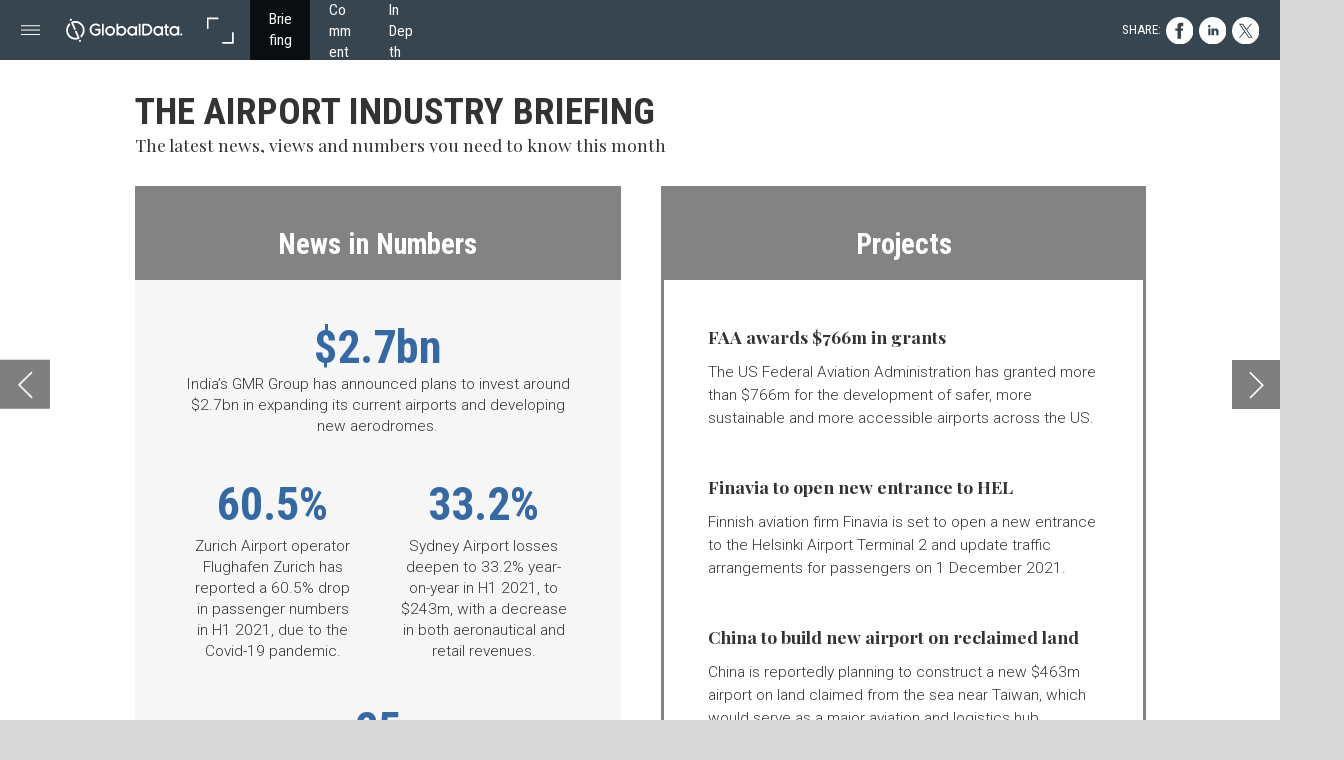

--- FILE ---
content_type: text/html; charset=UTF-8
request_url: https://airport.h5mag.com/air_sep21/airport_industry_briefing
body_size: 33516
content:
<!DOCTYPE html><html lang="en"><!--

powered by
         _    _ _____
        | |  | | ____|
        | |__| | |__  _ __ ___   __ _  __ _
        |  __  |___ \| '_ ` _ \ / _` |/ _` |
        | |  | |___) | | | | | | (_| | (_| |
        |_|  |_|____/|_| |_| |_|\__,_|\__, |
                                       __/ |
                       www.h5mag.com  |___/

--><head><script type="text/javascript" src="/system/js/2.14.14C_gwtgf/ui.js"></script><script type="text/javascript" src="/system/js/2.14.14C_gwtgf/libs.js" charset="utf-8"></script><script>
		function waitForVariable(variableName) {
			return new Promise(function(resolve, reject) {
				let interval = setInterval(function() {
					let str = variableName.split(".");
					let obj = window;
					for (let i = 0; i < str.length; i++) {
						if (!obj) return null;
						obj = obj[str[i]];
					}

					if (obj) {
						clearInterval(interval);
						resolve();
					}
				}, 30);
			});
		}
	</script><meta charset="utf-8" /><meta name="generator" content="H5mag Version 2.14.14C_gwtgf" /><script type="text/javascript" class="ie-viewport-fix">(function() {
 if ("-ms-user-select" in document.documentElement.style && navigator.userAgent.match(/IEMobile/)) {
 var msViewportStyle = document.createElement("style");
 msViewportStyle.appendChild(document.createTextNode("@-ms-viewport{width:480px!important}"));
 document.getElementsByTagName("head")[0].appendChild(msViewportStyle);
 }
	})();</script><meta name="viewport" content="width=device-width,initial-scale=1" /><meta name="description" content="The airport industry briefing News in Numbers Projects $2.7bn India’s GMR Group has announced plans to invest around $2.7bn in expanding its current airports and developing new aerodromes. 60.5% Zurich Airport operator Flughafen Zurich has reported a 60.5% drop in passenger numbers in H1 2021, due to the Covid-19 pandemic. 33.2% Sydney Airport losses deepen to 33.2% year-on-year in H1 2021, to $243m, with a decrease in both aeronautical and retail revenues. 25 The Government of India is set to monetise 25 a" /><meta property="og:image" content="https://airport.nridigital.com/airport/air_sep21/airport_industry_briefing/439315/__screenshot.2048_0_1.jpg" /><meta property="og:image:width" content="960" /><meta property="og:image:height" content="655" /><meta property="og:image:type" content="image/jpeg" /><meta property="og:title" content="Airport Industry briefing - Airport Industry Review | Issue 71 | September 2021" /><meta property="og:url" content="https://airport.nridigital.com/air_sep21/airport_industry_briefing" /><meta property="og:description" content="The airport industry briefing News in Numbers Projects $2.7bn India’s GMR Group has announced plans to invest around $2.7bn in expanding its current airports and developing new aerodromes. 60.5% Zurich Airport operator Flughafen Zurich has reported a 60.5% drop in passenger numbers in H1 2021, due to the Covid-19 pandemic. 33.2% Sydney Airport losses deepen to 33.2% year-on-year in H1 2021, to $243m, with a decrease in both aeronautical and retail revenues. 25 The Government of India is set to monetise 25 a" /><meta name="twitter:card" content="summary_large_image" /><meta name="twitter:url" content="https://airport.nridigital.com/air_sep21/airport_industry_briefing" /><meta name="twitter:title" content="Airport Industry briefing - Airport Industry Review | Issue 71 | September 2021" /><meta name="twitter:image" content="https://airport.nridigital.com/airport/air_sep21/airport_industry_briefing/439315/__screenshot.2048_0_1.jpg" /><meta name="twitter:description" content="The airport industry briefing News in Numbers Projects $2.7bn India’s GMR Group has announced plans to invest around $2.7bn in expanding its current airports and developing new aerodromes. 60.5% Zurich Airport operator Flughafen Zurich has reported a 60.5% drop in passenger numbers in H1 2021, due to the Covid-19 pandemic. 33.2% Sydney Airport losses deepen to 33.2% year-on-year in H1 2021, to $243m, with a decrease in both aeronautical and retail revenues. 25 The Government of India is set to monetise 25 a" /><link rel="stylesheet" type="text/css" href="/system/css/2.14.14C_gwtgf/cd2570ced682/project-print.css" media="print"/><link rel="stylesheet" type="text/css" href="/system/css/2.14.14C_gwtgf/print.css" media="print"/><link rel="stylesheet" type="text/css" href="/system/css/2.14.14C_gwtgf/core.css" media="screen"/><style type="text/css" class="inlinecss">*,*:before,*:after{-moz-box-sizing:border-box;-webkit-box-sizing:border-box;box-sizing:border-box;margin:0;padding:0}html{font-size:16px;height:100vh;line-height:1.5em}iframe{border:none;display:block}html,button,input,select,textarea{color:#333;font-family:Helvetica,Arial,sans-serif}a,a:visited,body:not(.nohover,.edit) a:hover{color:#000}body #container #articleBrowser .area-section > a,body #container #articleBrowser .area-section > .h5scroll-wrap > a,body #container #articleBrowser .area-section > .editable > a,a.protolink,.article-mobile-title .title{text-decoration:none}body > .passepartout,html.mobile{bottom:0;left:0;overflow:hidden;position:absolute;right:0;top:0}body.ipad > .passepartout{position:fixed}body:not(.edit).no-zoom .passepartout,body:not(.edit).no-zoom #container,body:not(.edit).no-zoom #container article,figure iframe,.mobile #container{max-height:100%}body.small-portrait.no-zoom #navArticles{max-width:480px}body.small-portrait{bottom:env(safe-area-inset-bottom)}ul,ol{padding-left:1em}.example-for-stylist ul,.example-for-stylist ol{padding-left:0}h1,h2,h3,h4,h5,h6{font-weight:normal}h1{font-size:2rem;line-height:1.1em}h2{font-size:1.6rem;line-height:1.2em} h3{font-size:1.4rem;line-height:1.2em}h4,h5,h6{font-size:1rem;font-weight:bold;line-height:1.3846em}dt{font-weight:bold}dd{margin-bottom:10px}.fullwidthheight{height:100%;width:100%}.clear{clear:both} .hidden,.meta,.nestedtocitem,.nestedtocitem.active,.pageDetails,time.latest-update,time.published,.honp,body.edit #container > .cssNavigator,body.hidden-navigation #container > .cssNavigator,.area.aftereffect > img, .chapter,.article-mobile-title,body.print article .area.instagram,body.print article .area.iframe,body.print article .area.facebook,body.print article .area.soundcloudwidget,body.print article .area.twitterwidget,.articleIndex,.articleSearchIndex,.videoEmbed iframe,.videoFrame .outer,.videoFrame > video,.stretchPosterframe .posterframe.disabled .buttonContainer,.h5-plays-in-view.no-spinner .spinner-node.overlay{display:none}.active,.visible{display:block}figure{display:inline-block;overflow:hidden;vertical-align:top}figure.vrimage{height:300px}.IE8 figure a,.IE9 figure a{display:inline-block}figure.image img{height:auto;max-width:100%;width:100%}body.print article section figure{font-size:0}body.print article section,body.print article img{border-width:0}.feedbackForm .field{color:#3c4257;font-size:10pt;margin-bottom:15px;word-wrap:break-word}.feedbackForm h2{margin-bottom:20px}.feedbackForm .field label{display:inline-block;line-height:20px;margin-bottom:5px;width:100%;word-wrap:break-word}.feedbackForm .field .text-input input{-webkit-appearance:none;border:1px;border-radius:4px;box-shadow:RGBA(60,66,87,0.17) 0px 0px 0px 1px;line-height:15px;padding:8px 12px;width:100%}.feedbackForm .field select{-moz-appearance:none;-webkit-appearance:none;appearance:none;background-color:#FFF;border:1px;border-radius:4px;box-shadow:RGBA(60,66,87,0.17) 0px 0px 0px 1px;cursor:pointer;padding:8px 9px;width:100%}.feedbackForm .field .feedback-select-input::after{background-image:url(/static/img/shared/studio/dropdown-outline-grey.svg);background-position:center center;background-repeat:no-repeat;content:"";display:inline-block;height:25px;margin-left:-30px;margin-top:3px;pointer-events:none;position:absolute;width:30px}.feedbackForm .field textarea{border:1px;border-radius:4px;box-shadow:RGBA(60,66,87,0.17) 0px 0px 0px 1px;padding:8px 9px}.required-info-feedback{font-size:8pt}.feedback-drag-question,.rating-stars ul > li.star,.has-href,.link{cursor:pointer}.feedbackForm .button{border:1px;border-radius:4px;min-height:35px;text-align:center;width:220px}.feedbackForm .green{background:#2ECC71;color:#FFF;font-family:Helvetica,Arial,sans-serif;font-size:16px;height:auto;line-height:normal;margin-bottom:10px;margin-top:10px;min-height:35px;padding-bottom:10px;padding-top:10px;transition:background-color 0.5s,box-shadow 0.5s;width:100%}.feedbackForm .green:hover{background:#2AB764}.stars{margin-top:3px}.rating-list ul{-webkit-user-select:none;list-style-type:none;padding:0;user-select:none}.rating-list ul > li{display:inline-block;font-size:22pt;margin-right:5px}.rating-stars ul > li.star > i.fa{color:#ccc}.star-hover,.rating-like-dislike li:hover{color:#FFCC36}.rating-stars ul > li.star.selected > i.icon-star{color:#FF912C !important}.rating-like-dislike li.selected .like-dislike{background-color:#FF912C}.feedbackForm .highlight-error{box-shadow:RGBA(255,0,0,0.17) 0px 0px 2px 3px !important}.feedbackForm .error{color:red}.checkbox input{box-shadow:none !important}#feedback-form-thank-you{text-align:center;width:100%}.empty-data-element-bg{background-color:#FFF;font-family:'Source Sans Pro','Helvetica','Arial',sans-serif;height:100%;padding:16px;width:100%}.empty-data-information{background-color:#F7F9FC;border:1px dashed #DDE5EE;height:100%;padding:16px}.empty-data-information .placeholder-img{display:block !important;margin-left:auto;margin-right:auto;margin-top:20px}.empty-data-information h4{color:#333333;font-weight:normal;margin-bottom:10px;text-align:center}.empty-data-information select{display:block;font-size:10pt;margin-bottom:10px;margin-left:auto;margin-right:auto;max-width:170px;width:100%}.empty-data-information p{color:#8E8E8E;font-size:9pt;margin-bottom:15px;padding-left:20px;padding-right:20px;text-align:center}.empty-data-information a{color:#41ABD6FF}.empty-data-information a:hover{color:#348aad !important}.like-dislike{background-color:#3c4257;background-repeat:no-repeat;background-size:contain;cursor:pointer;display:block;height:25px;margin-right:10px;width:25px}.custom-icon-like{-webkit-mask:url(/static/img/shared/like.svg) no-repeat center center;-webkit-mask-size:contain;mask:url(/static/img/shared/like.svg) no-repeat center center;mask-size:contain}.custom-icon-dislike{-webkit-mask:url(/static/img/shared/dislike.svg) no-repeat center center;-webkit-mask-size:contain;mask:url(/static/img/shared/dislike.svg) no-repeat center center;mask-size:contain}.custom-checkbox label{-moz-user-select:none;-webkit-box-orient:vertical;-webkit-user-select:none;color:var(--deep-blue);cursor:pointer;height:20px;line-height:1em;overflow:hidden;text-overflow:ellipsis;white-space:nowrap}.custom-checkbox input[type='checkbox']{-moz-appearance:none;-o-appearance:none;-webkit-appearance:none;appearance:none;background-color:#d4d7db;bottom:1px;cursor:pointer;height:20px;margin-right:11px;margin-top:1px;position:relative;vertical-align:middle;width:20px}.custom-checkbox input[type='checkbox']:checked{background-color:#429BC8}.custom-checkbox input[type='checkbox']:checked:before{color:#FFF !important;content:'\2713';display:block;font-family:'system-ui',EmptyFont2;font-size:14px;font-weight:bold;line-height:18px;text-align:center;width:100%}.multiple-choice-answer{align-items:center;display:flex;margin-top:10px}.multiple-choice-answer label{border:#3c4257 1.5pt solid;border-radius:50px;cursor:pointer;display:inline-block;height:23px;width:23px}.multiple-choice-answer input[type="radio"]{-moz-appearance:none;-webkit-appearance:none;appearance:none;background-clip:content-box;border:#274779FF 1.2pt solid;border-radius:50px;cursor:pointer;display:inline-block;flex:none;height:20px;padding:2px;width:20px}.multiple-choice-answer input[type="radio"]:checked{background-color:#274779FF}.multiple-choice-answer p{display:inline-block;margin-left:20px}@keyframes h5-rotate-fully{0%}25%{opacity:0.7}100%{transform:rotate(360deg)}#container > .cssNavigator{background-color:black;bottom:0;height:45px;position:absolute;width:100%}#container > .cssNavigator .home{background:url(/static/img/theme/dark/navigation-bar.svg) 0 -45px no-repeat;display:inline-block;height:45px;margin-left:20px;width:45px}#container > .cssNavigator .prev{background:url(/static/img/theme/dark/navigation-bar.svg) -180px -45px no-repeat;display:block;height:45px;position:absolute;right:75px;top:0;width:45px}#container > .cssNavigator .next{background:url(/static/img/theme/dark/navigation-bar.svg) -225px -45px no-repeat;height:45px;position:absolute;right:20px;top:0;width:45px}#container > .cssNavigator .logo{background:url(/static/img/theme/dark/navigation-bar.svg) -270px -45px no-repeat;height:45px;left:50%;margin-left:-23px;position:absolute;top:0;width:45px}body.top-navigation #container > .cssNavigator{bottom:auto;top:0px}body.theme-light #container > .cssNavigator{background-color:#FFF;color:#979797}body.theme-light #container > .cssNavigator .home,body.theme-light #container > .cssNavigator .logo,body.theme-light #container > .cssNavigator .next,body.theme-light #container > .cssNavigator .prev{background-image:url(/static/img/theme/light/navigation-bar.svg)}body.theme-medium #container > .cssNavigator{background-color:#eee;color:#505050}body.theme-medium #container > .cssNavigator .home,body.theme-medium #container > .cssNavigator .logo,body.theme-medium #container > .cssNavigator .next,body.theme-medium #container > .cssNavigator .prev{background-image:url(/static/img/theme/medium/navigation-bar.svg)}:root{--min-popup-border-offset:20px;--studio-sprite:url(/static/img/shared/studio/studio-sprite24.svg)}.theme-light{--navigation-background-color:#FFF;--navigation-background-image:url('/static/img/theme/light/navigation-bar.svg');--navigation-icon-color:#545454;--navigation-icon-color-active:#272727;--navigation-icon-color-disabled:#ACACAC}.overlay-navigation.theme-light{--navigation-background-color:rgba(255,255,255,0.5)}.IE8.theme-light{--navigation-background-image:url('/static/img/theme/light/navigation-bar.png')}.theme-medium{--navigation-background-color:#EEE;--navigation-background-image:url('/static/img/theme/medium/navigation-bar.svg');--navigation-icon-color:#545454;--navigation-icon-color-active:#272727;--navigation-icon-color-disabled:#ACACAC}.overlay-navigation.theme-medium{--navigation-background-color:rgba(238,238,238,0.5)}.IE8.theme-medium{--navigation-background-image:url('/static/img/theme/medium/navigation-bar.png')}.theme-dark{--navigation-background-color:#000;--navigation-background-image:url('/static/img/theme/dark/navigation-bar.svg');--navigation-icon-color:#979797;--navigation-icon-color-active:#FFFFFF;--navigation-icon-color-disabled:#3E3E3E}.overlay-navigation.theme-dark{--navigation-background-color:rgba(0,0,0,0.5)}.IE8.theme-dark{--navigation-background-image:url('/static/img/theme/dark/navigation-bar.png')}html{--navigation-height:45px}@viewport{height:extend-to-zoom 600px;width:extend-to-zoom 500px}html{background-color:rgb(216,216,216);min-height:100%;touch-action:pan-y pinch-zoom double-tap-zoom}html *{touch-action:pan-y pinch-zoom double-tap-zoom}.area-section,#articleIndex,#articleSearchIndex{-webkit-overflow-scrolling:touch}body.iphone .area-root > *,body.iphone #articleIndex > *,body.iphone #articleSearchIndex > *{-webkit-transform:translate3d(0,0,0)}body{-moz-osx-font-smoothing:grayscale;-webkit-font-smoothing:antialiased;background-color:rgb(216,216,216)}body{overflow-x:hidden;overflow-y:hidden}iframe{max-width:100%;width:100%}.navArticles *:focus{outline:none}body.active-keyboard-navigation *:focus,body.active-keyboard-navigation figure:focus-within{outline:Highlight auto 1px;outline:-webkit-focus-ring-color auto 1px}body:not(.active-keyboard-navigation) .h5scroll-wrap:focus,body:not(.active-keyboard-navigation) .area-root:focus,body:not(.active-keyboard-navigation) article:focus,[tabindex="-1"]:focus{outline:0 !important}#container{-moz-transform-origin:0 0;-ms-transform-origin:0 0;-webkit-transform-origin:0 0;overflow:hidden;position:absolute;transform-origin:0 0;z-index:0}body.hide_scrollbars_while_loading #container,body>#loader.removed,body>#editLoader.removed{opacity:0}#container.bigzoom{-moz-font-smoothing:antialiased;-ms-font-smoothing:antialiased;-webkit-font-smoothing:antialiased;font-smoothing:antialiased}#articleBrowser{bottom:var(--navigation-height);overflow:hidden;position:absolute;top:0;width:100%}body.no-zoom #articleBrowser{max-height:calc(100% - var(--navigation-height))}.top-navigation #articleBrowser{bottom:0;top:var(--navigation-height)}#articles{-webkit-transform:translate3d('1px',0,0);-webkit-transition-duration:0.5s;-webkit-transition-property:-webkit-transform;-webkit-transition-timing-function:ease-out;bottom:0;overflow:clip;position:absolute;top:0;width:100%}article{-moz-transform-style:preserve-3d;-ms-transform-style:preserve-3d;-webkit-transform:translate3d('1px',0,0);-webkit-transform-style:preserve-3d;background:#fff;height:100%;overflow:hidden;position:absolute;transform-style:preserve-3d}article > .wrapper,.stretchPosterframe .buttonPlay,.videoEmbedPosterframe .posterframe img{width:100%}article .area{background-position:center center;background-repeat:no-repeat;background-size:cover}body.mobile.iphone .append-here,body.small-portrait div#container,.h5-vertical-video .scaler{height:100%}article .area > section:has(ul,ol),article .area > .append-here,article .area > .protolink,article .area > .protolink > .append-here,article .area > .h5scroll-wrap > .append-here,article .area > .h5scroll-wrap > .protolink,article .area > .h5scroll-wrap > .protolink > .append-here{display:flow-root;height:100%}body.no-flow-root article .area > .append-here,body.no-flow-root article .area > .protolink,body.no-flow-root article .area > .protolink > .append-here,body.no-flow-root article .area > .h5scroll-wrap > .append-here,body.no-flow-root article .area > .h5scroll-wrap > .protolink,body.no-flow-root article .area > .h5scroll-wrap > .protolink > .append-here{; padding-top:1px;display:block;height:100%;margin-top:-1px} body.IE .area > .protolink,body.IE .area > .protolink > .append-here{margin-top:0;padding-top:0}.area-root img{display:inline-block;height:auto;max-width:100%;width:auto}.area.aftereffect img,article .area.instagram iframe{height:100%;width:100%}.area.aftereffect .append-here,.area.aftereffect .append-here .h5-ae-animation-container{height:100%;position:relative;width:100%}.inset,.textbox.inset{background-color:#ddd;padding:15px;width:240px}.inset h2,.inset h3,.inset h4,.inset h5,.inset h6{margin:0 0 10px 0}.topleft{left:0;top:0}.topcenter{top:0}.topright{right:0;top:0}.middleleft{left:0}.middleright{right:0}.bottomleft{bottom:0;left:0}.bottomcenter{bottom:0}.bottomright{bottom:0;right:0}.area-root{height:100%;overflow-x:hidden;overflow-y:auto;position:relative}.floatLeft{float:left;margin:0 20px 20px 0}.floatRight{float:right;margin:0 0 20px 20px}.clear{clear:both}.clearLeft{clear:left}.clearRight{clear:right}body{background-color:rgb(216,216,216)}#galleryContainer{height:85%;max-height:744px;max-width:1152px;opacity:0;overflow:hidden;position:absolute;top:0;width:85%;z-index:100}#articles{overflow:clip}article{display:block;position:relative}.body{overflow:auto}.cover .body{position:absolute}.cover .body.top{height:100%;left:0px;top:0px;width:100%}body.small-landscape-pseudo div#container{width:100%}body.small-portrait{-moz-text-size-adjust:none;-ms-text-size-adjust:100%;-webkit-text-size-adjust:none;background:#fff;bottom:0;display:block;font-size:1em;left:0;position:fixed;right:0;text-align:left;text-size-adjust:none;top:0}.article-mobile-title{background-color:#fff;border-bottom:1px solid #ddd;min-height:40px;overflow:hidden;padding:4px 4%}.article-mobile-title .toc{-webkit-mask-box-image:url(/static/img/mobile/icon-toc.png);background-color:rgba(0,0,0,0.6);background-size:100%;display:block;float:right;height:21px;margin-left:10px;margin-top:4px;mask-box-image:url(/static/img/mobile/icon-toc.png);text-indent:-9999em;width:21px}.article-mobile-title .toc.disabled{background-color:#e5e3e1}.article-mobile-title .title .editionTitle{display:inline-block;line-height:32px}.article-mobile-title .icon{height:32px;margin:4px 10px 4px 0;vertical-align:top;width:auto}.ie_basic_image_width_test{width:6px}.block_scroll{overflow:hidden !important;overflow-x:hidden !important;overflow-y:hidden !important}body #container #articleBrowser .area.textbox > section > p:last-child,body #container #articleBrowser .area.textbox > a > section > p:last-child{margin-bottom:0}.spinner-node.overlay{background:black;background-color:rgba(0,0,0,0.3);left:0;position:absolute;top:0;z-index:1}article .area.iframe{height:300px;height:300px}article .area.iframe .blockwrapper > a{background-color:white;display:flex;flex-direction:column;height:100%;justify-content:center;outline:3px #c9c9c9 dashed;outline-offset:-15px;padding:30px;text-align:center;text-decoration:none;width:100%}article .area.iframe .blockwrapper > a p.link{margin:0;text-decoration:underline}article .area.iframe .blockwrapper > a span.warning{background-color:white;color:#c9c9c9;display:inline-block;font-size:12px;margin-top:10px;text-decoration:none !important}html{--toc-active-background-color:#333;--toc-active-font-color:#fff;--toc-background-color:#eee;--toc-font:"Helvetica","Arial",sans-serif;--toc-font-color:#000;--toc-font-size:16px;--toc-font-weight:normal;--toc-hover-background-color:#ccc;--toc-hover-font-color:#000;--toc-line-color:#ccc}.articleListing{display:block;max-height:800px;overflow:scroll;position:absolute;top:-1000px}#articleIndex,#articleSearchIndex{background-color:var(--toc-background-color);display:none;left:0;overflow-x:hidden;overflow-y:auto;position:absolute;top:0;width:300px;z-index:20}#articleSearchIndex{z-index:25}#articleIndex li:not(.hidden),#articleSearchIndex li:not(.hidden){display:block;font-size:var(--toc-font-size);font-weight:var(--toc-font-weight);height:70px;list-style-type:none}#container #articleIndex ul li,#container #articleSearchIndex ul li{font-family:var(--toc-font)}#articleIndex li.nesting-level-2,#articleSearchIndex li.nesting-level-2{display:none}#articleIndex li a,#articleSearchIndex li a{border-bottom:solid 1px var(--toc-line-color);color:var(--toc-font-color);display:block;height:100%}body:not(.nohover) #articleIndex li:not(.active) a:hover,body:not(.nohover) #articleSearchIndex li:not(.active) a:hover{background-color:var(--toc-hover-background-color);color:var(--toc-hover-font-color)}#articleIndex li.active a,#articleSearchIndex li.active a{background-color:var(--toc-active-background-color);color:var(--toc-active-font-color);cursor:default}#articleIndex li a .imagecontainer,#articleSearchIndex li a .imagecontainer{background-position:center center;background-repeat:no-repeat;background-size:cover;display:inline-block;height:100%;overflow:hidden;vertical-align:middle;width:30%}#articleIndex li a .text,#articleSearchIndex li a .text{display:inline-block;max-height:100%;overflow:hidden;padding:0 15px;text-overflow:ellipsis;vertical-align:middle;width:70%}#articleOverlay{background-color:#000;bottom:45px;display:none;left:0;opacity:0;position:absolute;right:0;top:0;z-index:5}.top-navigation #articleOverlay{bottom:0;top:45px}.overlay-navigation #articleOverlay,.hidden-navigation #articleOverlay{bottom:0;top:0}body:not(.edge) video[controls]{transform:translateZ(0)}.videoEmbed{display:none;margin-left:50%;position:absolute;top:20%;width:70%;z-index:100}.videoEmbedPosterframe{background:#f5f5f5;cursor:pointer;height:auto;margin-bottom:0;padding:20px}.videoEmbedPosterframe.uploaded{cursor:default;z-index:0}.videoEmbedPosterframe img{display:block;margin:0}.videoEmbedPosterframe .posterframe{display:grid;float:left;grid-template-areas:"video";height:auto;margin-right:10px;overflow:hidden;position:relative;text-align:center;width:110px}.videoEmbedPosterframe .posterframe > *{grid-area:video}.videoEmbedPosterframe .buttonPlay{left:0;position:absolute;top:35%}.videoEmbedPosterFrame .buttonContainer,.stretchPosterframe .buttonContainer{height:30%;position:absolute;text-align:center;top:35%;width:100%}.videoEmbedPosterFrame .buttonContainer button{background:none;border:none;height:100%}.videoEmbedPosterFrame .buttonContainer img.buttonPlay{display:inline;height:100%;max-height:100%;position:static;width:auto}.videoEmbedPosterframe .posterframe > .video-js{padding-top:initial;position:absolute}.videoEmbedPosterframe .mp4video{display:none;height:auto;width:100%}.stretchPosterframe{background:transparent;padding:0}.stretchPosterframe .posterframe{float:none;height:100%;margin-right:0;width:100%}.stretchPosterframe .posterframe.disabled::after{background-color:rgba(212,212,212,0.7);bottom:0;content:'';cursor:default;left:0;position:absolute;right:0;top:0}.stretchPosterframe .buttonContainer button{aspect-ratio:1/1;background:none;border:none;height:100%}.stretchPosterframe .buttonContainer img.buttonPlay{background-image:url('/static/img/shared/video-playbutton.svg');background-position:center;background-repeat:no-repeat;background-size:contain;display:inline;height:100%;max-height:100%;position:static;width:100%}.stretchPosterframe .posterFrame{height:auto;width:100%}.h5-vertical-video .scaler .posterFrame{height:100%;object-fit:cover}body.medium-landscape .videoEmbedPosterframe.uploaded.autoplay .posterframe img,body.medium-portrait .videoEmbedPosterframe.uploaded.mp-autoplay .posterframe img,body.small-portrait .videoEmbedPosterframe.uploaded.sp-autoplay .posterframe img{left:0;position:absolute;top:0;z-index:1}body.medium-landscape.take-screenshot .videoEmbedPosterframe.uploaded.autoplay .posterframe img,body.medium-portrait.take-screenshot .videoEmbedPosterframe.uploaded.mp-autoplay .posterframe img,body.small-portrait.take-screenshot .videoEmbedPosterframe.uploaded.sp-autoplay .posterframe img{z-index:0}.videoEmbedPosterframe .posterframe table td img{width:auto}body.hide_scrollbars_while_loading{height:100%;overflow:hidden;width:100%}body>#loader,body>#editLoader{background:#d8d8d8;height:100%;left:0;opacity:1;position:fixed;top:0;transition:opacity 0.3s ease-in;width:100%;z-index:10000}body>#loader{background:rgb(238,238,243)}body>#editLoader{background:#d8d8d8}body>#loader .spinner,body>#editLoader .spinner{border-radius:100%;display:block;height:220px;left:50%;margin:-110px 0 0 -110px;overflow:hidden;position:absolute;top:50%;width:220px}body>#loader .spinner,body>#editLoader .spinner,body>#loader .logo,body>#editLoader .logo{background-color:white}body>#loader .spinner > div,body>#editLoader .spinner > div{-webkit-animation:h5-rotate-fully 1.0s infinite linear;animation:h5-rotate-fully 1.0s infinite linear;background-clip:padding-box;background-size:100% 100%;border:1px rgba(255,255,255,0) solid;border-radius:100%;height:208px;left:50%;margin:-104px 0 0 -104px;overflow:hidden;position:absolute;top:50%;width:208px}img.spinner{-webkit-animation:h5-rotate-fully 1.0s infinite linear;animation:h5-rotate-fully 1.0s infinite linear}body>#loader .logo,body>#editLoader .logo{border-radius:50%;height:196px;left:50%;line-height:180px;margin:-98px 0 0 -98px;position:absolute;text-align:center;top:50%;width:196px;z-index:1}body.IE8>#loader .circle,body.IE9>#loader .circle{background-color:transparent;background-image:url(/static/img/desktop/ie_spinner_background.png);display:block;height:220px;left:50%;margin:-110px 0 0 -110px;overflow:hidden;position:absolute;top:50%;width:220px}body.IE8>#loader .circle .logo,body.IE9>#loader .circle .logo{background-color:transparent;border-radius:0}body.IE8>#loader .circle .spinnerImage,body.IE9>#loader .circle .spinnerImage{bottom:18px;left:50%;margin-left:-12px;position:absolute}body>#loader .logo img,body>#editLoader .logo img{-ms-transform:translate(-50%,-50%);-webkit-transform:translate(-50%,-50%);border:0;height:auto;left:50%;max-height:100px;max-width:140px;position:absolute;top:50%;transform:translate(-50%,-50%);width:auto}  body.edit.medium-landscape{--visible-artboard-width:1280px;--visible-artboard-height:700px;--bleed-offset-left:0px;--bleed-offset-right:0px;--bleed-offset-top:0px}body.edit.medium-landscape .container{min-width:1280px;min-height:700px}body.edit.medium-landscape #container{width:1280px;height:700px}body.edit.hidebleed.medium-landscape{--visible-artboard-width:960px;--visible-artboard-height:655px;--bleed-offset-left:160px;--bleed-offset-right:160px;--bleed-offset-top:23px}body.edit.hidebleed.medium-landscape #container{width:960px;height:655px}body.edit.hidebleed.medium-landscape #articleBrowser{width:1280px;height:700px;top:-23px;left:-160px} @media screen and (min-width:481px) and (min-height:400px) and (orientation:landscape){:root{--visible-artboard-width:1280px;--visible-artboard-height:700px;--bleed-offset-left:160px;--bleed-offset-right:160px}#container{width:1280px;height:745px;margin:0}body.edit #container{height:700px}body.noscript #container{top:50%;left:50%;margin-top:-350px;margin-left:-640px}body #articleBrowser{height:700px}body.edit #articleBrowser{height:auto}body.mobile #articleBrowser,body.ipad #articleBrowser{max-height:calc(100% - 45px)}#container > .cssNavigator .home{margin-left:148px}#container > .cssNavigator .prev{right:203px}#container > .cssNavigator .next{right:148px}} body.edit.medium-portrait{--visible-artboard-width:768px;--visible-artboard-height:1024px;--bleed-offset-left:0px;--bleed-offset-right:0px;--bleed-offset-top:0px}body.edit.medium-portrait .container{min-width:768px;min-height:1024px}body.edit.medium-portrait #container{width:768px;height:1024px}body.edit.hidebleed.medium-portrait{--visible-artboard-width:768px;--visible-artboard-height:820px;--bleed-offset-left:0px;--bleed-offset-right:0px;--bleed-offset-top:0px}body.edit.hidebleed.medium-portrait #container{width:768px;height:820px}body.edit.hidebleed.medium-portrait #articleBrowser{width:768px;height:1024px;top:-0px;left:-0px} @media screen and (min-width:481px) and (min-height:480px) and (orientation:portrait){:root{--visible-artboard-width:768px;--visible-artboard-height:1024px;--bleed-offset-left:0px;--bleed-offset-right:0px}#container{width:768px;height:1069px;margin:0}body.edit #container{height:1024px}body.noscript #container{top:50%;left:50%;margin-top:-512px;margin-left:-384px}} body.edit.small-portrait{--visible-artboard-width:480px;--visible-artboard-height:710px;--bleed-offset-left:0px;--bleed-offset-right:0px;--bleed-offset-top:0px}body.edit.small-portrait .container{min-width:480px;min-height:710px}body.edit.small-portrait #container{width:480px;height:710px} @media screen and (max-width:480px),(min-width:481px) and (max-height:399px) and (orientation:landscape){:root{--visible-artboard-width:480px;--visible-artboard-height:710px;--bleed-offset-left:0px;--bleed-offset-right:0px}#container{width:480px;height:755px;margin:0}body.edit #container{height:710px}body.noscript #container{top:50%;left:50%;margin-top:-355px;margin-left:-240px}} body.medium-landscape #container .area.headline.style_HEADER_2020_headline_article,body.medium-portrait #container .area.headline.style_HEADER_2020_headline_article,body.small-portrait #container .area.headline.style_HEADER_2020_headline_article{-moz-transform:rotate(0deg) translateZ(0);-ms-transform:rotate(0deg) translateZ(0);-o-transform:rotate(0deg) translateZ(0);-webkit-transform:rotate(0deg) translateZ(0);margin-bottom:10px;margin-top:10px;transform:rotate(0deg) translateZ(0)}body.medium-landscape #container .area.headline.style_HEADER_2020_headline_article H1{font-family:'Roboto';font-size:30px;font-weight:bold;line-height:1.2}body.medium-portrait #container .area.headline.style_HEADER_2020_headline_article H1{font-family:'Roboto';font-weight:bold;line-height:1.2}body.small-portrait #container .area.headline.style_HEADER_2020_headline_article H1{font-family:'Roboto';font-size:34px;font-weight:bold;line-height:1.2}body.print #container .area.headline.style_HEADER_2020_headline_article{-moz-transform:rotate(0deg) translateZ(0);-ms-transform:rotate(0deg) translateZ(0);-o-transform:rotate(0deg) translateZ(0);-webkit-transform:rotate(0deg) translateZ(0);transform:rotate(0deg) translateZ(0)}body.medium-landscape #container .area.headline.style_HEADER_H3_2020_standfirst_article,body.medium-portrait #container .area.headline.style_HEADER_H3_2020_standfirst_article,body.small-portrait #container .area.headline.style_HEADER_H3_2020_standfirst_article,body.print #container .area.headline.style_HEADER_H3_2020_standfirst_article{-moz-transform:rotate(0deg) translateZ(0);-ms-transform:rotate(0deg) translateZ(0);-o-transform:rotate(0deg) translateZ(0);-webkit-transform:rotate(0deg) translateZ(0);transform:rotate(0deg) translateZ(0)}body.medium-landscape #container .area.headline.style_HEADER_H3_2020_standfirst_article H3{font-family:'Roboto';font-size:16px;font-weight:normal;line-height:1.4}body.medium-portrait #container .area.headline.style_HEADER_H3_2020_standfirst_article H3{font-family:'Roboto';font-size:18px;font-weight:normal;line-height:1.4}body.small-portrait #container .area.headline.style_HEADER_H3_2020_standfirst_article H3{color:rgb(51,51,51);font-family:'Roboto';font-size:20px;font-weight:normal;line-height:1.4}body.medium-landscape #container .area.textbox.style_TEXT_2020_bodytext_article,body.medium-portrait #container .area.textbox.style_TEXT_2020_bodytext_article,body.small-portrait #container .area.textbox.style_TEXT_2020_bodytext_article,body.print #container .area.textbox.style_TEXT_2020_bodytext_article{-moz-transform:rotate(0deg) translateZ(0);-ms-transform:rotate(0deg) translateZ(0);-o-transform:rotate(0deg) translateZ(0);-webkit-transform:rotate(0deg) translateZ(0);transform:rotate(0deg) translateZ(0)}body.medium-landscape #container .area.textbox.style_TEXT_2020_bodytext_article P,body.medium-landscape #container .area.textbox.style_TEXT_2020_bodytext_article TABLE,body.medium-landscape #container .area.textbox.style_TEXT_2020_bodytext_article BLOCKQUOTE{font-family:'Roboto';font-size:14px;font-weight:normal;line-height:1.5}body.medium-landscape #container .area.textbox.style_TEXT_2020_bodytext_article UL,body.medium-landscape #container .area.textbox.style_TEXT_2020_bodytext_article OL{font-family:'Roboto';font-size:14px;font-weight:normal;line-height:1.5;padding-left:calc(1em + -16px)}body.medium-landscape #container .area.textbox.style_TEXT_2020_bodytext_article A,body.small-portrait #container .area.textbox.style_TEXT_2020_bodytext_article A{color:rgb(34,65,112);text-decoration:underline}body.medium-landscape #container .area.textbox.style_TEXT_2020_bodytext_article .protolink[data-href]:not([data-href=""]) P,body.medium-landscape #container .area.textbox.style_TEXT_2020_bodytext_article .protolink[data-href]:not([data-href=""]) H1,body.medium-landscape #container .area.textbox.style_TEXT_2020_bodytext_article .protolink[data-href]:not([data-href=""]) H2,body.medium-landscape #container .area.textbox.style_TEXT_2020_bodytext_article .protolink[data-href]:not([data-href=""]) H3,body.small-portrait #container .area.textbox.style_TEXT_2020_bodytext_article .protolink[data-href]:not([data-href=""]) P,body.small-portrait #container .area.textbox.style_TEXT_2020_bodytext_article .protolink[data-href]:not([data-href=""]) H1,body.small-portrait #container .area.textbox.style_TEXT_2020_bodytext_article .protolink[data-href]:not([data-href=""]) H2,body.small-portrait #container .area.textbox.style_TEXT_2020_bodytext_article .protolink[data-href]:not([data-href=""]) H3{color:rgb(34,65,112)}body.medium-landscape:not(.nohover) #container article .area.textbox.style_TEXT_2020_bodytext_article A:hover h1,body.medium-landscape:not(.nohover) #container article .area.textbox.style_TEXT_2020_bodytext_article A:hover h2,body.medium-landscape:not(.nohover) #container article .area.textbox.style_TEXT_2020_bodytext_article A:hover h3,body.medium-landscape:not(.nohover) #container article .area.textbox.style_TEXT_2020_bodytext_article A:hover p,body.medium-landscape:not(.nohover) #container article .area.textbox.style_TEXT_2020_bodytext_article A:hover ul,body.medium-landscape:not(.nohover) #container article .area.textbox.style_TEXT_2020_bodytext_article A:hover ol,body.medium-landscape:not(.nohover) #container article .area.textbox.style_TEXT_2020_bodytext_article A:hover table,body.medium-landscape:not(.nohover) #container article .area.textbox.style_TEXT_2020_bodytext_article A:hover,body.medium-landscape:not(.nohover) #container section.has-href:hover .area.textbox.style_TEXT_2020_bodytext_article A,body.medium-landscape #container .area.textbox.style_TEXT_2020_bodytext_article .protolink[data-href]:hover:not([data-href=""]) P,body.medium-landscape #container .area.textbox.style_TEXT_2020_bodytext_article .protolink[data-href]:hover:not([data-href=""]) H1,body.medium-landscape #container .area.textbox.style_TEXT_2020_bodytext_article .protolink[data-href]:hover:not([data-href=""]) H2,body.medium-landscape #container .area.textbox.style_TEXT_2020_bodytext_article .protolink[data-href]:hover:not([data-href=""]) H3,body.small-portrait:not(.nohover) #container article .area.textbox.style_TEXT_2020_bodytext_article A:hover h1,body.small-portrait:not(.nohover) #container article .area.textbox.style_TEXT_2020_bodytext_article A:hover h2,body.small-portrait:not(.nohover) #container article .area.textbox.style_TEXT_2020_bodytext_article A:hover h3,body.small-portrait:not(.nohover) #container article .area.textbox.style_TEXT_2020_bodytext_article A:hover p,body.small-portrait:not(.nohover) #container article .area.textbox.style_TEXT_2020_bodytext_article A:hover ul,body.small-portrait:not(.nohover) #container article .area.textbox.style_TEXT_2020_bodytext_article A:hover ol,body.small-portrait:not(.nohover) #container article .area.textbox.style_TEXT_2020_bodytext_article A:hover table,body.small-portrait:not(.nohover) #container article .area.textbox.style_TEXT_2020_bodytext_article A:hover,body.small-portrait:not(.nohover) #container section.has-href:hover .area.textbox.style_TEXT_2020_bodytext_article A,body.small-portrait #container .area.textbox.style_TEXT_2020_bodytext_article .protolink[data-href]:hover:not([data-href=""]) P,body.small-portrait #container .area.textbox.style_TEXT_2020_bodytext_article .protolink[data-href]:hover:not([data-href=""]) H1,body.small-portrait #container .area.textbox.style_TEXT_2020_bodytext_article .protolink[data-href]:hover:not([data-href=""]) H2,body.small-portrait #container .area.textbox.style_TEXT_2020_bodytext_article .protolink[data-href]:hover:not([data-href=""]) H3{color:rgb(51,51,51)}body.medium-portrait #container .area.textbox.style_TEXT_2020_bodytext_article P,body.medium-portrait #container .area.textbox.style_TEXT_2020_bodytext_article TABLE,body.medium-portrait #container .area.textbox.style_TEXT_2020_bodytext_article BLOCKQUOTE{font-family:'Roboto';font-weight:normal;line-height:1.5}body.medium-portrait #container .area.textbox.style_TEXT_2020_bodytext_article UL,body.medium-portrait #container .area.textbox.style_TEXT_2020_bodytext_article OL{font-family:'Roboto';font-weight:normal;line-height:1.5;padding-left:calc(1em + -16px)}body.small-portrait #container .area.textbox.style_TEXT_2020_bodytext_article P,body.small-portrait #container .area.textbox.style_TEXT_2020_bodytext_article TABLE,body.small-portrait #container .area.textbox.style_TEXT_2020_bodytext_article BLOCKQUOTE{font-family:'Roboto';font-size:18px;font-weight:normal;line-height:1.5}body.small-portrait #container .area.textbox.style_TEXT_2020_bodytext_article UL,body.small-portrait #container .area.textbox.style_TEXT_2020_bodytext_article OL{font-family:'Roboto';font-size:18px;font-weight:normal;line-height:1.5;padding-left:calc(1em + -16px)}body.print #container .area.textbox.style_TEXT_2020_bodytext_article UL,body.print #container .area.textbox.style_TEXT_2020_bodytext_article OL{padding-left:calc(1em + -16px)}body.medium-landscape #container .area.headline.style_HEADER_H2_2020_subhead_article,body.medium-portrait #container .area.headline.style_HEADER_H2_2020_subhead_article,body.small-portrait #container .area.headline.style_HEADER_H2_2020_subhead_article{-moz-transform:rotate(0deg) translateZ(0);-ms-transform:rotate(0deg) translateZ(0);-o-transform:rotate(0deg) translateZ(0);-webkit-transform:rotate(0deg) translateZ(0);margin-bottom:10px;transform:rotate(0deg) translateZ(0)}body.medium-landscape #container .area.headline.style_HEADER_H2_2020_subhead_article H2,body.medium-portrait #container .area.headline.style_HEADER_H2_2020_subhead_article H2{font-family:'Roboto';font-size:24px;font-weight:bold;line-height:1.2}body.small-portrait #container .area.headline.style_HEADER_H2_2020_subhead_article H2{font-family:'Roboto';font-size:26px;font-weight:bold;line-height:1.2}body.print #container .area.headline.style_HEADER_H2_2020_subhead_article{-moz-transform:rotate(0deg) translateZ(0);-ms-transform:rotate(0deg) translateZ(0);-o-transform:rotate(0deg) translateZ(0);-webkit-transform:rotate(0deg) translateZ(0);transform:rotate(0deg) translateZ(0)}body.medium-landscape #container .style_SECTION_2020_pullquote_article{-moz-transform:rotate(0deg) translateZ(0);-ms-transform:rotate(0deg) translateZ(0);-o-transform:rotate(0deg) translateZ(0);-webkit-transform:rotate(0deg) translateZ(0);border-color:rgb(34,65,112);border-style:none;border-width:0 0 0 3px;margin:20px auto;padding:20px;transform:rotate(0deg) translateZ(0);transition:transform 0.2s ease;width:500px}body.medium-portrait #container .style_SECTION_2020_pullquote_article{border-color:rgb(34,65,112);border-style:none;border-width:0 0 0 3px;margin:20px auto;padding:20px;transition:transform 0.2s ease;width:600px}body.small-portrait #container .style_SECTION_2020_pullquote_article{border-color:rgb(34,65,112);border-style:none;border-width:0 0 0 3px;margin:20px auto;padding-bottom:20px;padding-left:0;padding-top:20px;transition:transform 0.2s ease;width:80%}body.print #container .style_SECTION_2020_pullquote_article{transition:transform 0.2s ease}body.medium-portrait #container .style_SECTION_2020_hr_centered_article{-moz-transform:rotate(0deg) translateZ(0);-ms-transform:rotate(0deg) translateZ(0);-o-transform:rotate(0deg) translateZ(0);-webkit-transform:rotate(0deg) translateZ(0);background-color:rgb(34,65,112);height:3px;margin-left:auto;margin-right:auto;transform:rotate(0deg) translateZ(0);transition:transform 0.2s ease;width:50px}body.small-portrait #container .style_SECTION_2020_hr_centered_article{-moz-transform:rotate(0deg) translateZ(0);-ms-transform:rotate(0deg) translateZ(0);-o-transform:rotate(0deg) translateZ(0);-webkit-transform:rotate(0deg) translateZ(0);background-color:rgb(34,65,112);height:3px;margin:15px auto;transform:rotate(0deg) translateZ(0);transition:transform 0.2s ease;width:50px}body.medium-landscape #container .style_SECTION_2020_hr_centered_article{-moz-transform:rotate(0deg) translateZ(0);-ms-transform:rotate(0deg) translateZ(0);-o-transform:rotate(0deg) translateZ(0);-webkit-transform:rotate(0deg) translateZ(0);background-color:rgb(34,65,112);height:3px;margin:20px auto;transform:rotate(0deg) translateZ(0);transition:transform 0.2s ease;width:50px}body.print #container .style_SECTION_2020_hr_centered_article{-moz-transform:rotate(0deg) translateZ(0);-ms-transform:rotate(0deg) translateZ(0);-o-transform:rotate(0deg) translateZ(0);-webkit-transform:rotate(0deg) translateZ(0);transform:rotate(0deg) translateZ(0);transition:transform 0.2s ease}body.medium-landscape #container .area.textbox.style_TEXT_2020_signpost_data,body.medium-portrait #container .area.textbox.style_TEXT_2020_signpost_data,body.small-portrait #container .area.textbox.style_TEXT_2020_signpost_data{-moz-transform:rotate(0deg) translateZ(0);-ms-transform:rotate(0deg) translateZ(0);-o-transform:rotate(0deg) translateZ(0);-webkit-transform:rotate(0deg) translateZ(0);border-color:rgb(230,56,40);border-style:solid;border-width:0 0 3px;padding-bottom:0;transform:rotate(0deg) translateZ(0);vertical-align:top}body.medium-landscape #container .area.textbox.style_TEXT_2020_signpost_data > *:first-child,body.medium-portrait #container .area.textbox.style_TEXT_2020_signpost_data > *:first-child,body.small-portrait #container .area.textbox.style_TEXT_2020_signpost_data > *:first-child,body.print #container .area.textbox.style_TEXT_2020_signpost_data > *:first-child{padding-bottom:5px}body.medium-landscape #container .area.textbox.style_TEXT_2020_signpost_data P,body.medium-landscape #container .area.textbox.style_TEXT_2020_signpost_data TABLE,body.medium-portrait #container .area.textbox.style_TEXT_2020_signpost_data P,body.medium-portrait #container .area.textbox.style_TEXT_2020_signpost_data TABLE,body.print #container .area.textbox.style_TEXT_2020_signpost_data P,body.print #container .area.textbox.style_TEXT_2020_signpost_data TABLE{color:rgb(230,56,40);font-family:'Roboto Condensed';font-size:14px;font-weight:normal;line-height:1}body.medium-landscape #container .area.textbox.style_TEXT_2020_signpost_data UL,body.medium-landscape #container .area.textbox.style_TEXT_2020_signpost_data OL,body.medium-portrait #container .area.textbox.style_TEXT_2020_signpost_data UL,body.medium-portrait #container .area.textbox.style_TEXT_2020_signpost_data OL,body.print #container .area.textbox.style_TEXT_2020_signpost_data UL,body.print #container .area.textbox.style_TEXT_2020_signpost_data OL{color:rgb(230,56,40);font-family:'Roboto Condensed';font-size:14px;font-weight:normal;line-height:1;padding-left:calc(1em + -15px)}body.medium-landscape #container .area.textbox.style_TEXT_2020_signpost_data BLOCKQUOTE,body.medium-portrait #container .area.textbox.style_TEXT_2020_signpost_data BLOCKQUOTE,body.small-portrait #container .area.textbox.style_TEXT_2020_signpost_data BLOCKQUOTE,body.print #container .area.textbox.style_TEXT_2020_signpost_data BLOCKQUOTE{color:rgb(186,46,27)}body.small-portrait #container .area.textbox.style_TEXT_2020_signpost_data P,body.small-portrait #container .area.textbox.style_TEXT_2020_signpost_data TABLE{color:rgb(230,56,40);font-family:'Roboto Condensed';font-size:13px;font-weight:normal;line-height:1}body.small-portrait #container .area.textbox.style_TEXT_2020_signpost_data UL,body.small-portrait #container .area.textbox.style_TEXT_2020_signpost_data OL{color:rgb(230,56,40);font-family:'Roboto Condensed';font-size:13px;font-weight:normal;line-height:1;padding-left:calc(1em + -15px)}body.print #container .area.textbox.style_TEXT_2020_signpost_data{-moz-transform:rotate(0deg) translateZ(0);-ms-transform:rotate(0deg) translateZ(0);-o-transform:rotate(0deg) translateZ(0);-webkit-transform:rotate(0deg) translateZ(0);border-color:rgb(230,56,40);border-left-style:none !important;border-right-style:none !important;border-style:solid;border-top-style:none !important;border-width:0 0 3px;padding-bottom:0;transform:rotate(0deg) translateZ(0);vertical-align:top}body.medium-portrait #container .area.headline.style_HEADER_2020_headline_data{-moz-transform:rotate(0deg) translateZ(0);-ms-transform:rotate(0deg) translateZ(0);-o-transform:rotate(0deg) translateZ(0);-webkit-transform:rotate(0deg) translateZ(0);margin-bottom:10px;margin-top:10px;transform:rotate(0deg) translateZ(0);width:470px}body.medium-portrait #container .area.headline.style_HEADER_2020_headline_data H1{font-family:'Roboto';font-size:32px;font-weight:bold;line-height:1.3}body.medium-landscape #container .area.headline.style_HEADER_2020_headline_data,body.print #container .area.headline.style_HEADER_2020_headline_data{-moz-transform:rotate(0deg) translateZ(0);-ms-transform:rotate(0deg) translateZ(0);-o-transform:rotate(0deg) translateZ(0);-webkit-transform:rotate(0deg) translateZ(0);margin-bottom:10px;margin-top:10px;transform:rotate(0deg) translateZ(0)}body.medium-landscape #container .area.headline.style_HEADER_2020_headline_data H1,body.print #container .area.headline.style_HEADER_2020_headline_data H1{font-family:'Roboto';font-size:30px;font-weight:bold;line-height:1.2}body.small-portrait #container .area.headline.style_HEADER_2020_headline_data{-moz-transform:rotate(0deg) translateZ(0);-ms-transform:rotate(0deg) translateZ(0);-o-transform:rotate(0deg) translateZ(0);-webkit-transform:rotate(0deg) translateZ(0);margin-bottom:10px;margin-top:10px;transform:rotate(0deg) translateZ(0);width:341px}body.small-portrait #container .area.headline.style_HEADER_2020_headline_data H1{font-family:'Roboto';font-size:34px;font-weight:bold;line-height:1.2}body.medium-landscape #container .area.textbox.style_TEXT_2020_bodytext_datacopy,body.print #container .area.textbox.style_TEXT_2020_bodytext_datacopy{-moz-transform:rotate(0deg) translateZ(0);-ms-transform:rotate(0deg) translateZ(0);-o-transform:rotate(0deg) translateZ(0);-webkit-transform:rotate(0deg) translateZ(0);margin-top:20px;transform:rotate(0deg) translateZ(0)}body.medium-landscape #container .area.textbox.style_TEXT_2020_bodytext_datacopy P{font-family:'Source Sans Pro';font-size:14px;font-weight:normal;line-height:1.5;margin-bottom:20px;text-align:center}body.medium-landscape #container .area.textbox.style_TEXT_2020_bodytext_datacopy UL,body.medium-landscape #container .area.textbox.style_TEXT_2020_bodytext_datacopy OL{font-family:'Source Sans Pro';font-size:14px;font-weight:normal;line-height:1.5;padding-left:calc(1em + 12px);text-align:center}body.medium-landscape #container .area.textbox.style_TEXT_2020_bodytext_datacopy TABLE{font-family:'Source Sans Pro';font-size:14px;font-weight:normal;line-height:1.5;text-align:center}body.medium-landscape #container .area.textbox.style_TEXT_2020_bodytext_datacopy A,body.medium-portrait #container .area.textbox.style_TEXT_2020_bodytext_datacopy A,body.small-portrait #container .area.textbox.style_TEXT_2020_bodytext_datacopy A{color:rgb(215,79,56);text-decoration:underline}body.medium-landscape #container .area.textbox.style_TEXT_2020_bodytext_datacopy .protolink[data-href]:not([data-href=""]) P,body.medium-landscape #container .area.textbox.style_TEXT_2020_bodytext_datacopy .protolink[data-href]:not([data-href=""]) H1,body.medium-landscape #container .area.textbox.style_TEXT_2020_bodytext_datacopy .protolink[data-href]:not([data-href=""]) H2,body.medium-landscape #container .area.textbox.style_TEXT_2020_bodytext_datacopy .protolink[data-href]:not([data-href=""]) H3,body.print #container .area.textbox.style_TEXT_2020_bodytext_datacopy A,body.print #container .area.textbox.style_TEXT_2020_bodytext_datacopy .protolink[data-href]:not([data-href=""]) P,body.print #container .area.textbox.style_TEXT_2020_bodytext_datacopy .protolink[data-href]:not([data-href=""]) H1,body.print #container .area.textbox.style_TEXT_2020_bodytext_datacopy .protolink[data-href]:not([data-href=""]) H2,body.print #container .area.textbox.style_TEXT_2020_bodytext_datacopy .protolink[data-href]:not([data-href=""]) H3,body.medium-portrait #container .area.textbox.style_TEXT_2020_bodytext_datacopy .protolink[data-href]:not([data-href=""]) P,body.medium-portrait #container .area.textbox.style_TEXT_2020_bodytext_datacopy .protolink[data-href]:not([data-href=""]) H1,body.medium-portrait #container .area.textbox.style_TEXT_2020_bodytext_datacopy .protolink[data-href]:not([data-href=""]) H2,body.medium-portrait #container .area.textbox.style_TEXT_2020_bodytext_datacopy .protolink[data-href]:not([data-href=""]) H3,body.small-portrait #container .area.textbox.style_TEXT_2020_bodytext_datacopy .protolink[data-href]:not([data-href=""]) P,body.small-portrait #container .area.textbox.style_TEXT_2020_bodytext_datacopy .protolink[data-href]:not([data-href=""]) H1,body.small-portrait #container .area.textbox.style_TEXT_2020_bodytext_datacopy .protolink[data-href]:not([data-href=""]) H2,body.small-portrait #container .area.textbox.style_TEXT_2020_bodytext_datacopy .protolink[data-href]:not([data-href=""]) H3{color:rgb(215,79,56)}body.medium-landscape:not(.nohover) #container article .area.textbox.style_TEXT_2020_bodytext_datacopy A:hover h1,body.medium-landscape:not(.nohover) #container article .area.textbox.style_TEXT_2020_bodytext_datacopy A:hover h2,body.medium-landscape:not(.nohover) #container article .area.textbox.style_TEXT_2020_bodytext_datacopy A:hover h3,body.medium-landscape:not(.nohover) #container article .area.textbox.style_TEXT_2020_bodytext_datacopy A:hover p,body.medium-landscape:not(.nohover) #container article .area.textbox.style_TEXT_2020_bodytext_datacopy A:hover ul,body.medium-landscape:not(.nohover) #container article .area.textbox.style_TEXT_2020_bodytext_datacopy A:hover ol,body.medium-landscape:not(.nohover) #container article .area.textbox.style_TEXT_2020_bodytext_datacopy A:hover table,body.medium-landscape:not(.nohover) #container article .area.textbox.style_TEXT_2020_bodytext_datacopy A:hover,body.medium-landscape:not(.nohover) #container section.has-href:hover .area.textbox.style_TEXT_2020_bodytext_datacopy A,body.medium-landscape #container .area.textbox.style_TEXT_2020_bodytext_datacopy .protolink[data-href]:hover:not([data-href=""]) P,body.medium-landscape #container .area.textbox.style_TEXT_2020_bodytext_datacopy .protolink[data-href]:hover:not([data-href=""]) H1,body.medium-landscape #container .area.textbox.style_TEXT_2020_bodytext_datacopy .protolink[data-href]:hover:not([data-href=""]) H2,body.medium-landscape #container .area.textbox.style_TEXT_2020_bodytext_datacopy .protolink[data-href]:hover:not([data-href=""]) H3,body.medium-portrait:not(.nohover) #container article .area.textbox.style_TEXT_2020_bodytext_datacopy A:hover h1,body.medium-portrait:not(.nohover) #container article .area.textbox.style_TEXT_2020_bodytext_datacopy A:hover h2,body.medium-portrait:not(.nohover) #container article .area.textbox.style_TEXT_2020_bodytext_datacopy A:hover h3,body.medium-portrait:not(.nohover) #container article .area.textbox.style_TEXT_2020_bodytext_datacopy A:hover p,body.medium-portrait:not(.nohover) #container article .area.textbox.style_TEXT_2020_bodytext_datacopy A:hover ul,body.medium-portrait:not(.nohover) #container article .area.textbox.style_TEXT_2020_bodytext_datacopy A:hover ol,body.medium-portrait:not(.nohover) #container article .area.textbox.style_TEXT_2020_bodytext_datacopy A:hover table,body.medium-portrait:not(.nohover) #container article .area.textbox.style_TEXT_2020_bodytext_datacopy A:hover,body.medium-portrait:not(.nohover) #container section.has-href:hover .area.textbox.style_TEXT_2020_bodytext_datacopy A,body.medium-portrait #container .area.textbox.style_TEXT_2020_bodytext_datacopy .protolink[data-href]:hover:not([data-href=""]) P,body.medium-portrait #container .area.textbox.style_TEXT_2020_bodytext_datacopy .protolink[data-href]:hover:not([data-href=""]) H1,body.medium-portrait #container .area.textbox.style_TEXT_2020_bodytext_datacopy .protolink[data-href]:hover:not([data-href=""]) H2,body.medium-portrait #container .area.textbox.style_TEXT_2020_bodytext_datacopy .protolink[data-href]:hover:not([data-href=""]) H3,body.small-portrait:not(.nohover) #container article .area.textbox.style_TEXT_2020_bodytext_datacopy A:hover h1,body.small-portrait:not(.nohover) #container article .area.textbox.style_TEXT_2020_bodytext_datacopy A:hover h2,body.small-portrait:not(.nohover) #container article .area.textbox.style_TEXT_2020_bodytext_datacopy A:hover h3,body.small-portrait:not(.nohover) #container article .area.textbox.style_TEXT_2020_bodytext_datacopy A:hover p,body.small-portrait:not(.nohover) #container article .area.textbox.style_TEXT_2020_bodytext_datacopy A:hover ul,body.small-portrait:not(.nohover) #container article .area.textbox.style_TEXT_2020_bodytext_datacopy A:hover ol,body.small-portrait:not(.nohover) #container article .area.textbox.style_TEXT_2020_bodytext_datacopy A:hover table,body.small-portrait:not(.nohover) #container article .area.textbox.style_TEXT_2020_bodytext_datacopy A:hover,body.small-portrait:not(.nohover) #container section.has-href:hover .area.textbox.style_TEXT_2020_bodytext_datacopy A,body.small-portrait #container .area.textbox.style_TEXT_2020_bodytext_datacopy .protolink[data-href]:hover:not([data-href=""]) P,body.small-portrait #container .area.textbox.style_TEXT_2020_bodytext_datacopy .protolink[data-href]:hover:not([data-href=""]) H1,body.small-portrait #container .area.textbox.style_TEXT_2020_bodytext_datacopy .protolink[data-href]:hover:not([data-href=""]) H2,body.small-portrait #container .area.textbox.style_TEXT_2020_bodytext_datacopy .protolink[data-href]:hover:not([data-href=""]) H3{color:rgb(51,51,51)}body.print #container .area.textbox.style_TEXT_2020_bodytext_datacopy P{font-family:'Source Sans Pro';margin-bottom:20px;text-align:center}body.print #container .area.textbox.style_TEXT_2020_bodytext_datacopy UL,body.print #container .area.textbox.style_TEXT_2020_bodytext_datacopy OL{font-family:'Source Sans Pro';padding-left:calc(1em + -16px);text-align:center}body.print #container .area.textbox.style_TEXT_2020_bodytext_datacopy TABLE{font-family:'Source Sans Pro';text-align:center}body.medium-portrait #container .area.textbox.style_TEXT_2020_bodytext_datacopy{-moz-transform:rotate(0deg) translateZ(0);-ms-transform:rotate(0deg) translateZ(0);-o-transform:rotate(0deg) translateZ(0);-webkit-transform:rotate(0deg) translateZ(0);margin-top:40px;transform:rotate(0deg) translateZ(0);width:582px}body.medium-portrait #container .area.textbox.style_TEXT_2020_bodytext_datacopy P{font-family:'Roboto';font-weight:normal;line-height:1.5;margin-bottom:20px}body.medium-portrait #container .area.textbox.style_TEXT_2020_bodytext_datacopy UL,body.medium-portrait #container .area.textbox.style_TEXT_2020_bodytext_datacopy OL{font-family:'Roboto';font-weight:normal;line-height:1.5;padding-left:calc(1em + 12px)}body.medium-portrait #container .area.textbox.style_TEXT_2020_bodytext_datacopy TABLE{font-family:'Roboto';font-weight:normal;line-height:1.5}body.small-portrait #container .area.textbox.style_TEXT_2020_bodytext_datacopy{-moz-transform:rotate(0deg) translateZ(0);-ms-transform:rotate(0deg) translateZ(0);-o-transform:rotate(0deg) translateZ(0);-webkit-transform:rotate(0deg) translateZ(0);margin-top:40px;transform:rotate(0deg) translateZ(0)}body.small-portrait #container .area.textbox.style_TEXT_2020_bodytext_datacopy P{font-family:'Roboto';font-size:18px;font-weight:normal;line-height:1.5;margin-bottom:20px}body.small-portrait #container .area.textbox.style_TEXT_2020_bodytext_datacopy UL,body.small-portrait #container .area.textbox.style_TEXT_2020_bodytext_datacopy OL{font-family:'Roboto';font-size:18px;font-weight:normal;line-height:1.5;padding-left:calc(1em + 12px)}body.small-portrait #container .area.textbox.style_TEXT_2020_bodytext_datacopy TABLE{font-family:'Roboto';font-size:18px;font-weight:normal;line-height:1.5}body.medium-landscape #container .area.headline.style_HEADER_2020_headline_datacopycopy,body.print #container .area.headline.style_HEADER_2020_headline_datacopycopy{-moz-transform:rotate(0deg) translateZ(0);-ms-transform:rotate(0deg) translateZ(0);-o-transform:rotate(0deg) translateZ(0);-webkit-transform:rotate(0deg) translateZ(0);margin-bottom:10px;margin-top:10px;transform:rotate(0deg) translateZ(0);width:251px}body.medium-landscape #container .area.headline.style_HEADER_2020_headline_datacopycopy H1,body.print #container .area.headline.style_HEADER_2020_headline_datacopycopy H1{font-family:'Roboto';font-size:30px;font-weight:bold;line-height:1.2}body.small-portrait #container .area.headline.style_HEADER_2020_headline_datacopycopy,body.medium-portrait #container .area.headline.style_HEADER_2020_headline_datacopycopy{-moz-transform:rotate(0deg) translateZ(0);-ms-transform:rotate(0deg) translateZ(0);-o-transform:rotate(0deg) translateZ(0);-webkit-transform:rotate(0deg) translateZ(0);margin-bottom:10px;margin-top:10px;transform:rotate(0deg) translateZ(0);width:100%}body.small-portrait #container .area.headline.style_HEADER_2020_headline_datacopycopy H1{font-family:'Roboto';font-size:34px;font-weight:bold;line-height:1.2}body.medium-portrait #container .area.headline.style_HEADER_2020_headline_datacopycopy H1{font-family:'Roboto';font-size:32px;font-weight:bold;line-height:1.3}body.medium-landscape #container .area.headline.style_HEADER_H2_2020_subhead_articlecopy{-moz-transform:rotate(0deg) translateZ(0);-ms-transform:rotate(0deg) translateZ(0);-o-transform:rotate(0deg) translateZ(0);-webkit-transform:rotate(0deg) translateZ(0);margin-bottom:10px;transform:rotate(0deg) translateZ(0);width:570px}body.medium-landscape #container .area.headline.style_HEADER_H2_2020_subhead_articlecopy H2{color:rgb(17,17,17);font-family:'Abril Fatface';font-size:23px;font-weight:normal;line-height:1.2;text-transform:none}body.medium-portrait #container .area.headline.style_HEADER_H2_2020_subhead_articlecopy{-moz-transform:rotate(0deg) translateZ(0);-ms-transform:rotate(0deg) translateZ(0);-o-transform:rotate(0deg) translateZ(0);-webkit-transform:rotate(0deg) translateZ(0);margin-bottom:10px;transform:rotate(0deg) translateZ(0)}body.medium-portrait #container .area.headline.style_HEADER_H2_2020_subhead_articlecopy H2,body.small-portrait #container .area.headline.style_HEADER_H2_2020_subhead_articlecopy H2{font-family:'Abril Fatface';font-size:24px;font-weight:normal;line-height:1.2;text-transform:none}body.small-portrait #container .area.headline.style_HEADER_H2_2020_subhead_articlecopy{-moz-transform:rotate(0deg) translateZ(0);-ms-transform:rotate(0deg) translateZ(0);-o-transform:rotate(0deg) translateZ(0);-webkit-transform:rotate(0deg) translateZ(0);margin-bottom:10px;transform:rotate(0deg) translateZ(0);width:373px}body.print #container .area.headline.style_HEADER_H2_2020_subhead_articlecopy{-moz-transform:rotate(0deg) translateZ(0);-ms-transform:rotate(0deg) translateZ(0);-o-transform:rotate(0deg) translateZ(0);-webkit-transform:rotate(0deg) translateZ(0);transform:rotate(0deg) translateZ(0)}body.print #container .area.headline.style_HEADER_H2_2020_subhead_articlecopy H2{font-size:22px}body.medium-landscape #container .style_SECTION_InDepthLeadStory{-moz-transform:rotate(0deg) translateZ(0);-ms-transform:rotate(0deg) translateZ(0);-o-transform:rotate(0deg) translateZ(0);-webkit-transform:rotate(0deg) translateZ(0);background-color:rgb(34,65,112);background-image:url(/airport/master_edition/master-presets/435341/null);background-position:left 30%;background-size:94%;height:490px;overflow:hidden;padding-left:40px;padding-right:40px;padding-top:20px;transform:rotate(0deg) translateZ(0);transition:transform 0.2s ease}body.medium-landscape.IE #container .style_SECTION_InDepthLeadStory{background-image:url(/pharma/master_edition/master-presets/930429/stork.1024_0_1.png)}body.medium-landscape.IE8 #container .style_SECTION_InDepthLeadStory{-ms-behavior:url("/static/css/lib/ie-behavior/backgroundsize.min.htc")}body.medium-landscape:not(.nohover) #container .style_SECTION_InDepthLeadStory:hover,body.medium-landscape:not(.nohover) #container section.has-href:hover .style_SECTION_InDepthLeadStory,body.print:not(.nohover) #container .style_SECTION_InDepthLeadStory:hover,body.print:not(.nohover) #container section.has-href:hover .style_SECTION_InDepthLeadStory{background-color:rgb(37,72,125)}body.print #container .style_SECTION_InDepthLeadStory{-moz-transform:rotate(0deg) translateZ(0);-ms-transform:rotate(0deg) translateZ(0);-o-transform:rotate(0deg) translateZ(0);-webkit-transform:rotate(0deg) translateZ(0);background-color:rgb(34,65,112);background-image:url(/airport/master_edition/master-presets/435341/null);background-position:left 30%;background-size:94%;height:505.82px;overflow:hidden;padding-left:40px;padding-right:40px;padding-top:20px;transform:rotate(0deg) translateZ(0);transition:transform 0.2s ease}body.medium-portrait #container .style_SECTION_InDepthLeadStory,body.small-portrait #container .style_SECTION_InDepthLeadStory{-moz-transform:rotate(0deg) translateZ(0);-ms-transform:rotate(0deg) translateZ(0);-o-transform:rotate(0deg) translateZ(0);-webkit-transform:rotate(0deg) translateZ(0);transform:rotate(0deg) translateZ(0);transition:transform 0.2s ease}body.medium-landscape #container .style_SECTION_maintext_box{background-color:rgb(255,255,255);background-image:none;bottom:auto;height:auto;left:auto;margin-left:auto;margin-right:auto;margin-top:0;padding:90px 80px 64px;position:static;right:auto;top:auto;width:55%}body.print #container .style_SECTION_maintext_box{background-color:rgb(255,255,255);background-image:none;bottom:0;height:auto;left:0;margin-top:350px;padding:64px 90px 164px;position:absolute;right:auto;top:auto}body.medium-portrait #container .style_SECTION_maintext_box{background-color:rgb(255,255,255);background-image:none;height:auto;margin-left:auto;margin-right:auto;margin-top:0;padding:94px 80px 64px;width:87%}body.small-portrait #container .style_SECTION_maintext_box{background-color:rgb(255,255,255);background-image:none;height:auto;margin-top:0;padding:72px 46px 52px}body.medium-landscape #container .area.textbox.style_TEXT_2020_label_news,body.print #container .area.textbox.style_TEXT_2020_label_news{-moz-transform:rotate(0deg) translateZ(0);-ms-transform:rotate(0deg) translateZ(0);-o-transform:rotate(0deg) translateZ(0);-webkit-transform:rotate(0deg) translateZ(0);margin-top:0px;transform:rotate(0deg) translateZ(0)}body.medium-landscape #container .area.textbox.style_TEXT_2020_label_news P,body.medium-landscape #container .area.textbox.style_TEXT_2020_label_news TABLE,body.medium-landscape #container .area.textbox.style_TEXT_2020_label_news BLOCKQUOTE,body.print #container .area.textbox.style_TEXT_2020_label_news P,body.print #container .area.textbox.style_TEXT_2020_label_news TABLE,body.print #container .area.textbox.style_TEXT_2020_label_news BLOCKQUOTE{color:rgb(0,173,238);font-family:'Roboto';font-size:12px;font-weight:normal;text-transform:uppercase}body.medium-landscape #container .area.textbox.style_TEXT_2020_label_news UL,body.medium-landscape #container .area.textbox.style_TEXT_2020_label_news OL,body.print #container .area.textbox.style_TEXT_2020_label_news UL,body.print #container .area.textbox.style_TEXT_2020_label_news OL{color:rgb(0,173,238);font-family:'Roboto';font-size:12px;font-weight:normal;padding-left:calc(1em + -16px);text-transform:uppercase}body.medium-portrait #container .area.textbox.style_TEXT_2020_label_news,body.small-portrait #container .area.textbox.style_TEXT_2020_label_news{-moz-transform:rotate(0deg) translateZ(0);-ms-transform:rotate(0deg) translateZ(0);-o-transform:rotate(0deg) translateZ(0);-webkit-transform:rotate(0deg) translateZ(0);margin-bottom:5px;transform:rotate(0deg) translateZ(0)}body.medium-portrait #container .area.textbox.style_TEXT_2020_label_news P,body.medium-portrait #container .area.textbox.style_TEXT_2020_label_news TABLE,body.medium-portrait #container .area.textbox.style_TEXT_2020_label_news BLOCKQUOTE{color:rgb(0,173,238);font-family:'Roboto Condensed';font-size:14px;font-weight:normal;text-transform:uppercase}body.medium-portrait #container .area.textbox.style_TEXT_2020_label_news UL,body.medium-portrait #container .area.textbox.style_TEXT_2020_label_news OL{color:rgb(0,173,238);font-family:'Roboto Condensed';font-size:14px;font-weight:normal;padding-left:calc(1em + -16px);text-transform:uppercase}body.small-portrait #container .area.textbox.style_TEXT_2020_label_news P,body.small-portrait #container .area.textbox.style_TEXT_2020_label_news TABLE{color:rgb(0,173,238);font-family:'Roboto Condensed';font-weight:normal;text-transform:uppercase}body.small-portrait #container .area.textbox.style_TEXT_2020_label_news UL,body.small-portrait #container .area.textbox.style_TEXT_2020_label_news OL{color:rgb(0,173,238);font-family:'Roboto Condensed';font-weight:normal;padding-left:calc(1em + -16px);text-transform:uppercase}  body.medium-landscape #container .area.headline.style_HEADER_2020_headline_article,body.medium-portrait #container .area.headline.style_HEADER_2020_headline_article,body.small-portrait #container .area.headline.style_HEADER_2020_headline_article,body.medium-landscape #container .area.headline.style_HEADER_2020_headline_data,body.print #container .area.headline.style_HEADER_2020_headline_data{-moz-transform:rotate(0deg) translateZ(0);-ms-transform:rotate(0deg) translateZ(0);-o-transform:rotate(0deg) translateZ(0);-webkit-transform:rotate(0deg) translateZ(0);margin-bottom:10px;margin-top:10px;transform:rotate(0deg) translateZ(0)}body.medium-landscape #container .area.headline.style_HEADER_2020_headline_article H1,body.medium-landscape #container .area.headline.style_HEADER_2020_headline_data H1,body.print #container .area.headline.style_HEADER_2020_headline_data H1,body.medium-landscape #container .area.headline.style_HEADER_2020_headline_datacopycopy H1,body.print #container .area.headline.style_HEADER_2020_headline_datacopycopy H1{font-family:'Roboto';font-size:30px;font-weight:bold;line-height:1.2}body.medium-portrait #container .area.headline.style_HEADER_2020_headline_article H1{font-family:'Roboto';font-weight:bold;line-height:1.2}body.small-portrait #container .area.headline.style_HEADER_2020_headline_article H1,body.small-portrait #container .area.headline.style_HEADER_2020_headline_data H1,body.small-portrait #container .area.headline.style_HEADER_2020_headline_datacopycopy H1{font-family:'Roboto';font-size:34px;font-weight:bold;line-height:1.2}body.print #container .area.headline.style_HEADER_2020_headline_article,body.medium-landscape #container .area.headline.style_HEADER_H3_2020_standfirst_article,body.medium-portrait #container .area.headline.style_HEADER_H3_2020_standfirst_article,body.small-portrait #container .area.headline.style_HEADER_H3_2020_standfirst_article,body.print #container .area.headline.style_HEADER_H3_2020_standfirst_article,body.medium-landscape #container .area.textbox.style_TEXT_2020_bodytext_article,body.medium-portrait #container .area.textbox.style_TEXT_2020_bodytext_article,body.small-portrait #container .area.textbox.style_TEXT_2020_bodytext_article,body.print #container .area.textbox.style_TEXT_2020_bodytext_article,body.print #container .area.headline.style_HEADER_H2_2020_subhead_article,body.print #container .area.headline.style_HEADER_H2_2020_subhead_articlecopy{-moz-transform:rotate(0deg) translateZ(0);-ms-transform:rotate(0deg) translateZ(0);-o-transform:rotate(0deg) translateZ(0);-webkit-transform:rotate(0deg) translateZ(0);transform:rotate(0deg) translateZ(0)}body.medium-landscape #container .area.headline.style_HEADER_H3_2020_standfirst_article H3{font-family:'Roboto';font-size:16px;font-weight:normal;line-height:1.4}body.medium-portrait #container .area.headline.style_HEADER_H3_2020_standfirst_article H3{font-family:'Roboto';font-size:18px;font-weight:normal;line-height:1.4}body.small-portrait #container .area.headline.style_HEADER_H3_2020_standfirst_article H3{color:rgb(51,51,51);font-family:'Roboto';font-size:20px;font-weight:normal;line-height:1.4}body.medium-landscape #container .area.textbox.style_TEXT_2020_bodytext_article P,body.medium-landscape #container .area.textbox.style_TEXT_2020_bodytext_article TABLE,body.medium-landscape #container .area.textbox.style_TEXT_2020_bodytext_article BLOCKQUOTE{font-family:'Roboto';font-size:14px;font-weight:normal;line-height:1.5}body.medium-landscape #container .area.textbox.style_TEXT_2020_bodytext_article UL,body.medium-landscape #container .area.textbox.style_TEXT_2020_bodytext_article OL{font-family:'Roboto';font-size:14px;font-weight:normal;line-height:1.5;padding-left:calc(1em + -16px)}body.medium-landscape #container .area.textbox.style_TEXT_2020_bodytext_article A,body.small-portrait #container .area.textbox.style_TEXT_2020_bodytext_article A{color:rgb(34,65,112);text-decoration:underline}body.medium-landscape #container .area.textbox.style_TEXT_2020_bodytext_article .protolink[data-href]:not([data-href=""]) P,body.medium-landscape #container .area.textbox.style_TEXT_2020_bodytext_article .protolink[data-href]:not([data-href=""]) H1,body.medium-landscape #container .area.textbox.style_TEXT_2020_bodytext_article .protolink[data-href]:not([data-href=""]) H2,body.medium-landscape #container .area.textbox.style_TEXT_2020_bodytext_article .protolink[data-href]:not([data-href=""]) H3,body.small-portrait #container .area.textbox.style_TEXT_2020_bodytext_article .protolink[data-href]:not([data-href=""]) P,body.small-portrait #container .area.textbox.style_TEXT_2020_bodytext_article .protolink[data-href]:not([data-href=""]) H1,body.small-portrait #container .area.textbox.style_TEXT_2020_bodytext_article .protolink[data-href]:not([data-href=""]) H2,body.small-portrait #container .area.textbox.style_TEXT_2020_bodytext_article .protolink[data-href]:not([data-href=""]) H3{color:rgb(34,65,112)}body.medium-landscape:not(.nohover) #container article .area.textbox.style_TEXT_2020_bodytext_article A:hover h1,body.medium-landscape:not(.nohover) #container article .area.textbox.style_TEXT_2020_bodytext_article A:hover h2,body.medium-landscape:not(.nohover) #container article .area.textbox.style_TEXT_2020_bodytext_article A:hover h3,body.medium-landscape:not(.nohover) #container article .area.textbox.style_TEXT_2020_bodytext_article A:hover p,body.medium-landscape:not(.nohover) #container article .area.textbox.style_TEXT_2020_bodytext_article A:hover ul,body.medium-landscape:not(.nohover) #container article .area.textbox.style_TEXT_2020_bodytext_article A:hover ol,body.medium-landscape:not(.nohover) #container article .area.textbox.style_TEXT_2020_bodytext_article A:hover table,body.medium-landscape:not(.nohover) #container article .area.textbox.style_TEXT_2020_bodytext_article A:hover,body.medium-landscape:not(.nohover) #container section.has-href:hover .area.textbox.style_TEXT_2020_bodytext_article A,body.medium-landscape #container .area.textbox.style_TEXT_2020_bodytext_article .protolink[data-href]:hover:not([data-href=""]) P,body.medium-landscape #container .area.textbox.style_TEXT_2020_bodytext_article .protolink[data-href]:hover:not([data-href=""]) H1,body.medium-landscape #container .area.textbox.style_TEXT_2020_bodytext_article .protolink[data-href]:hover:not([data-href=""]) H2,body.medium-landscape #container .area.textbox.style_TEXT_2020_bodytext_article .protolink[data-href]:hover:not([data-href=""]) H3,body.small-portrait:not(.nohover) #container article .area.textbox.style_TEXT_2020_bodytext_article A:hover h1,body.small-portrait:not(.nohover) #container article .area.textbox.style_TEXT_2020_bodytext_article A:hover h2,body.small-portrait:not(.nohover) #container article .area.textbox.style_TEXT_2020_bodytext_article A:hover h3,body.small-portrait:not(.nohover) #container article .area.textbox.style_TEXT_2020_bodytext_article A:hover p,body.small-portrait:not(.nohover) #container article .area.textbox.style_TEXT_2020_bodytext_article A:hover ul,body.small-portrait:not(.nohover) #container article .area.textbox.style_TEXT_2020_bodytext_article A:hover ol,body.small-portrait:not(.nohover) #container article .area.textbox.style_TEXT_2020_bodytext_article A:hover table,body.small-portrait:not(.nohover) #container article .area.textbox.style_TEXT_2020_bodytext_article A:hover,body.small-portrait:not(.nohover) #container section.has-href:hover .area.textbox.style_TEXT_2020_bodytext_article A,body.small-portrait #container .area.textbox.style_TEXT_2020_bodytext_article .protolink[data-href]:hover:not([data-href=""]) P,body.small-portrait #container .area.textbox.style_TEXT_2020_bodytext_article .protolink[data-href]:hover:not([data-href=""]) H1,body.small-portrait #container .area.textbox.style_TEXT_2020_bodytext_article .protolink[data-href]:hover:not([data-href=""]) H2,body.small-portrait #container .area.textbox.style_TEXT_2020_bodytext_article .protolink[data-href]:hover:not([data-href=""]) H3,body.medium-landscape:not(.nohover) #container article .area.textbox.style_TEXT_2020_bodytext_datacopy A:hover h1,body.medium-landscape:not(.nohover) #container article .area.textbox.style_TEXT_2020_bodytext_datacopy A:hover h2,body.medium-landscape:not(.nohover) #container article .area.textbox.style_TEXT_2020_bodytext_datacopy A:hover h3,body.medium-landscape:not(.nohover) #container article .area.textbox.style_TEXT_2020_bodytext_datacopy A:hover p,body.medium-landscape:not(.nohover) #container article .area.textbox.style_TEXT_2020_bodytext_datacopy A:hover ul,body.medium-landscape:not(.nohover) #container article .area.textbox.style_TEXT_2020_bodytext_datacopy A:hover ol,body.medium-landscape:not(.nohover) #container article .area.textbox.style_TEXT_2020_bodytext_datacopy A:hover table,body.medium-landscape:not(.nohover) #container article .area.textbox.style_TEXT_2020_bodytext_datacopy A:hover,body.medium-landscape:not(.nohover) #container section.has-href:hover .area.textbox.style_TEXT_2020_bodytext_datacopy A,body.medium-landscape #container .area.textbox.style_TEXT_2020_bodytext_datacopy .protolink[data-href]:hover:not([data-href=""]) P,body.medium-landscape #container .area.textbox.style_TEXT_2020_bodytext_datacopy .protolink[data-href]:hover:not([data-href=""]) H1,body.medium-landscape #container .area.textbox.style_TEXT_2020_bodytext_datacopy .protolink[data-href]:hover:not([data-href=""]) H2,body.medium-landscape #container .area.textbox.style_TEXT_2020_bodytext_datacopy .protolink[data-href]:hover:not([data-href=""]) H3,body.medium-portrait:not(.nohover) #container article .area.textbox.style_TEXT_2020_bodytext_datacopy A:hover h1,body.medium-portrait:not(.nohover) #container article .area.textbox.style_TEXT_2020_bodytext_datacopy A:hover h2,body.medium-portrait:not(.nohover) #container article .area.textbox.style_TEXT_2020_bodytext_datacopy A:hover h3,body.medium-portrait:not(.nohover) #container article .area.textbox.style_TEXT_2020_bodytext_datacopy A:hover p,body.medium-portrait:not(.nohover) #container article .area.textbox.style_TEXT_2020_bodytext_datacopy A:hover ul,body.medium-portrait:not(.nohover) #container article .area.textbox.style_TEXT_2020_bodytext_datacopy A:hover ol,body.medium-portrait:not(.nohover) #container article .area.textbox.style_TEXT_2020_bodytext_datacopy A:hover table,body.medium-portrait:not(.nohover) #container article .area.textbox.style_TEXT_2020_bodytext_datacopy A:hover,body.medium-portrait:not(.nohover) #container section.has-href:hover .area.textbox.style_TEXT_2020_bodytext_datacopy A,body.medium-portrait #container .area.textbox.style_TEXT_2020_bodytext_datacopy .protolink[data-href]:hover:not([data-href=""]) P,body.medium-portrait #container .area.textbox.style_TEXT_2020_bodytext_datacopy .protolink[data-href]:hover:not([data-href=""]) H1,body.medium-portrait #container .area.textbox.style_TEXT_2020_bodytext_datacopy .protolink[data-href]:hover:not([data-href=""]) H2,body.medium-portrait #container .area.textbox.style_TEXT_2020_bodytext_datacopy .protolink[data-href]:hover:not([data-href=""]) H3,body.small-portrait:not(.nohover) #container article .area.textbox.style_TEXT_2020_bodytext_datacopy A:hover h1,body.small-portrait:not(.nohover) #container article .area.textbox.style_TEXT_2020_bodytext_datacopy A:hover h2,body.small-portrait:not(.nohover) #container article .area.textbox.style_TEXT_2020_bodytext_datacopy A:hover h3,body.small-portrait:not(.nohover) #container article .area.textbox.style_TEXT_2020_bodytext_datacopy A:hover p,body.small-portrait:not(.nohover) #container article .area.textbox.style_TEXT_2020_bodytext_datacopy A:hover ul,body.small-portrait:not(.nohover) #container article .area.textbox.style_TEXT_2020_bodytext_datacopy A:hover ol,body.small-portrait:not(.nohover) #container article .area.textbox.style_TEXT_2020_bodytext_datacopy A:hover table,body.small-portrait:not(.nohover) #container article .area.textbox.style_TEXT_2020_bodytext_datacopy A:hover,body.small-portrait:not(.nohover) #container section.has-href:hover .area.textbox.style_TEXT_2020_bodytext_datacopy A,body.small-portrait #container .area.textbox.style_TEXT_2020_bodytext_datacopy .protolink[data-href]:hover:not([data-href=""]) P,body.small-portrait #container .area.textbox.style_TEXT_2020_bodytext_datacopy .protolink[data-href]:hover:not([data-href=""]) H1,body.small-portrait #container .area.textbox.style_TEXT_2020_bodytext_datacopy .protolink[data-href]:hover:not([data-href=""]) H2,body.small-portrait #container .area.textbox.style_TEXT_2020_bodytext_datacopy .protolink[data-href]:hover:not([data-href=""]) H3{color:rgb(51,51,51)}body.medium-portrait #container .area.textbox.style_TEXT_2020_bodytext_article P,body.medium-portrait #container .area.textbox.style_TEXT_2020_bodytext_article TABLE,body.medium-portrait #container .area.textbox.style_TEXT_2020_bodytext_article BLOCKQUOTE,body.medium-portrait #container .area.textbox.style_TEXT_2020_bodytext_datacopy TABLE{font-family:'Roboto';font-weight:normal;line-height:1.5}body.medium-portrait #container .area.textbox.style_TEXT_2020_bodytext_article UL,body.medium-portrait #container .area.textbox.style_TEXT_2020_bodytext_article OL{font-family:'Roboto';font-weight:normal;line-height:1.5;padding-left:calc(1em + -16px)}body.small-portrait #container .area.textbox.style_TEXT_2020_bodytext_article P,body.small-portrait #container .area.textbox.style_TEXT_2020_bodytext_article TABLE,body.small-portrait #container .area.textbox.style_TEXT_2020_bodytext_article BLOCKQUOTE,body.small-portrait #container .area.textbox.style_TEXT_2020_bodytext_datacopy TABLE{font-family:'Roboto';font-size:18px;font-weight:normal;line-height:1.5}body.small-portrait #container .area.textbox.style_TEXT_2020_bodytext_article UL,body.small-portrait #container .area.textbox.style_TEXT_2020_bodytext_article OL{font-family:'Roboto';font-size:18px;font-weight:normal;line-height:1.5;padding-left:calc(1em + -16px)}body.print #container .area.textbox.style_TEXT_2020_bodytext_article UL,body.print #container .area.textbox.style_TEXT_2020_bodytext_article OL{padding-left:calc(1em + -16px)}body.medium-landscape #container .area.headline.style_HEADER_H2_2020_subhead_article,body.medium-portrait #container .area.headline.style_HEADER_H2_2020_subhead_article,body.small-portrait #container .area.headline.style_HEADER_H2_2020_subhead_article,body.medium-portrait #container .area.headline.style_HEADER_H2_2020_subhead_articlecopy{-moz-transform:rotate(0deg) translateZ(0);-ms-transform:rotate(0deg) translateZ(0);-o-transform:rotate(0deg) translateZ(0);-webkit-transform:rotate(0deg) translateZ(0);margin-bottom:10px;transform:rotate(0deg) translateZ(0)}body.medium-landscape #container .area.headline.style_HEADER_H2_2020_subhead_article H2,body.medium-portrait #container .area.headline.style_HEADER_H2_2020_subhead_article H2{font-family:'Roboto';font-size:24px;font-weight:bold;line-height:1.2}body.small-portrait #container .area.headline.style_HEADER_H2_2020_subhead_article H2{font-family:'Roboto';font-size:26px;font-weight:bold;line-height:1.2}body.medium-landscape #container .style_SECTION_2020_pullquote_article{-moz-transform:rotate(0deg) translateZ(0);-ms-transform:rotate(0deg) translateZ(0);-o-transform:rotate(0deg) translateZ(0);-webkit-transform:rotate(0deg) translateZ(0);border-color:rgb(34,65,112);border-style:none;border-width:0 0 0 3px;margin:20px auto;padding:20px;transform:rotate(0deg) translateZ(0);transition:transform 0.2s ease;width:500px}body.medium-portrait #container .style_SECTION_2020_pullquote_article{border-color:rgb(34,65,112);border-style:none;border-width:0 0 0 3px;margin:20px auto;padding:20px;transition:transform 0.2s ease;width:600px}body.small-portrait #container .style_SECTION_2020_pullquote_article{border-color:rgb(34,65,112);border-style:none;border-width:0 0 0 3px;margin:20px auto;padding-bottom:20px;padding-left:0;padding-top:20px;transition:transform 0.2s ease;width:80%}body.print #container .style_SECTION_2020_pullquote_article{transition:transform 0.2s ease}body.medium-portrait #container .style_SECTION_2020_hr_centered_article{-moz-transform:rotate(0deg) translateZ(0);-ms-transform:rotate(0deg) translateZ(0);-o-transform:rotate(0deg) translateZ(0);-webkit-transform:rotate(0deg) translateZ(0);background-color:rgb(34,65,112);height:3px;margin-left:auto;margin-right:auto;transform:rotate(0deg) translateZ(0);transition:transform 0.2s ease;width:50px}body.small-portrait #container .style_SECTION_2020_hr_centered_article{-moz-transform:rotate(0deg) translateZ(0);-ms-transform:rotate(0deg) translateZ(0);-o-transform:rotate(0deg) translateZ(0);-webkit-transform:rotate(0deg) translateZ(0);background-color:rgb(34,65,112);height:3px;margin:15px auto;transform:rotate(0deg) translateZ(0);transition:transform 0.2s ease;width:50px}body.medium-landscape #container .style_SECTION_2020_hr_centered_article{-moz-transform:rotate(0deg) translateZ(0);-ms-transform:rotate(0deg) translateZ(0);-o-transform:rotate(0deg) translateZ(0);-webkit-transform:rotate(0deg) translateZ(0);background-color:rgb(34,65,112);height:3px;margin:20px auto;transform:rotate(0deg) translateZ(0);transition:transform 0.2s ease;width:50px}body.print #container .style_SECTION_2020_hr_centered_article,body.medium-portrait #container .style_SECTION_InDepthLeadStory,body.small-portrait #container .style_SECTION_InDepthLeadStory{-moz-transform:rotate(0deg) translateZ(0);-ms-transform:rotate(0deg) translateZ(0);-o-transform:rotate(0deg) translateZ(0);-webkit-transform:rotate(0deg) translateZ(0);transform:rotate(0deg) translateZ(0);transition:transform 0.2s ease}body.medium-landscape #container .area.textbox.style_TEXT_2020_signpost_data,body.medium-portrait #container .area.textbox.style_TEXT_2020_signpost_data,body.small-portrait #container .area.textbox.style_TEXT_2020_signpost_data{-moz-transform:rotate(0deg) translateZ(0);-ms-transform:rotate(0deg) translateZ(0);-o-transform:rotate(0deg) translateZ(0);-webkit-transform:rotate(0deg) translateZ(0);border-color:rgb(230,56,40);border-style:solid;border-width:0 0 3px;padding-bottom:0;transform:rotate(0deg) translateZ(0);vertical-align:top}body.medium-landscape #container .area.textbox.style_TEXT_2020_signpost_data > *:first-child,body.medium-portrait #container .area.textbox.style_TEXT_2020_signpost_data > *:first-child,body.small-portrait #container .area.textbox.style_TEXT_2020_signpost_data > *:first-child,body.print #container .area.textbox.style_TEXT_2020_signpost_data > *:first-child{padding-bottom:5px}body.medium-landscape #container .area.textbox.style_TEXT_2020_signpost_data P,body.medium-landscape #container .area.textbox.style_TEXT_2020_signpost_data TABLE,body.medium-portrait #container .area.textbox.style_TEXT_2020_signpost_data P,body.medium-portrait #container .area.textbox.style_TEXT_2020_signpost_data TABLE,body.print #container .area.textbox.style_TEXT_2020_signpost_data P,body.print #container .area.textbox.style_TEXT_2020_signpost_data TABLE{color:rgb(230,56,40);font-family:'Roboto Condensed';font-size:14px;font-weight:normal;line-height:1}body.medium-landscape #container .area.textbox.style_TEXT_2020_signpost_data UL,body.medium-landscape #container .area.textbox.style_TEXT_2020_signpost_data OL,body.medium-portrait #container .area.textbox.style_TEXT_2020_signpost_data UL,body.medium-portrait #container .area.textbox.style_TEXT_2020_signpost_data OL,body.print #container .area.textbox.style_TEXT_2020_signpost_data UL,body.print #container .area.textbox.style_TEXT_2020_signpost_data OL{color:rgb(230,56,40);font-family:'Roboto Condensed';font-size:14px;font-weight:normal;line-height:1;padding-left:calc(1em + -15px)}body.medium-landscape #container .area.textbox.style_TEXT_2020_signpost_data BLOCKQUOTE,body.medium-portrait #container .area.textbox.style_TEXT_2020_signpost_data BLOCKQUOTE,body.small-portrait #container .area.textbox.style_TEXT_2020_signpost_data BLOCKQUOTE,body.print #container .area.textbox.style_TEXT_2020_signpost_data BLOCKQUOTE{color:rgb(186,46,27)}body.small-portrait #container .area.textbox.style_TEXT_2020_signpost_data P,body.small-portrait #container .area.textbox.style_TEXT_2020_signpost_data TABLE{color:rgb(230,56,40);font-family:'Roboto Condensed';font-size:13px;font-weight:normal;line-height:1}body.small-portrait #container .area.textbox.style_TEXT_2020_signpost_data UL,body.small-portrait #container .area.textbox.style_TEXT_2020_signpost_data OL{color:rgb(230,56,40);font-family:'Roboto Condensed';font-size:13px;font-weight:normal;line-height:1;padding-left:calc(1em + -15px)}body.print #container .area.textbox.style_TEXT_2020_signpost_data{-moz-transform:rotate(0deg) translateZ(0);-ms-transform:rotate(0deg) translateZ(0);-o-transform:rotate(0deg) translateZ(0);-webkit-transform:rotate(0deg) translateZ(0);border-color:rgb(230,56,40);border-left-style:none !important;border-right-style:none !important;border-style:solid;border-top-style:none !important;border-width:0 0 3px;padding-bottom:0;transform:rotate(0deg) translateZ(0);vertical-align:top}body.medium-portrait #container .area.headline.style_HEADER_2020_headline_data{-moz-transform:rotate(0deg) translateZ(0);-ms-transform:rotate(0deg) translateZ(0);-o-transform:rotate(0deg) translateZ(0);-webkit-transform:rotate(0deg) translateZ(0);margin-bottom:10px;margin-top:10px;transform:rotate(0deg) translateZ(0);width:470px}body.medium-portrait #container .area.headline.style_HEADER_2020_headline_data H1,body.medium-portrait #container .area.headline.style_HEADER_2020_headline_datacopycopy H1{font-family:'Roboto';font-size:32px;font-weight:bold;line-height:1.3}body.small-portrait #container .area.headline.style_HEADER_2020_headline_data{-moz-transform:rotate(0deg) translateZ(0);-ms-transform:rotate(0deg) translateZ(0);-o-transform:rotate(0deg) translateZ(0);-webkit-transform:rotate(0deg) translateZ(0);margin-bottom:10px;margin-top:10px;transform:rotate(0deg) translateZ(0);width:341px}body.medium-landscape #container .area.textbox.style_TEXT_2020_bodytext_datacopy,body.print #container .area.textbox.style_TEXT_2020_bodytext_datacopy{-moz-transform:rotate(0deg) translateZ(0);-ms-transform:rotate(0deg) translateZ(0);-o-transform:rotate(0deg) translateZ(0);-webkit-transform:rotate(0deg) translateZ(0);margin-top:20px;transform:rotate(0deg) translateZ(0)}body.medium-landscape #container .area.textbox.style_TEXT_2020_bodytext_datacopy P{font-family:'Source Sans Pro';font-size:14px;font-weight:normal;line-height:1.5;margin-bottom:20px;text-align:center}body.medium-landscape #container .area.textbox.style_TEXT_2020_bodytext_datacopy UL,body.medium-landscape #container .area.textbox.style_TEXT_2020_bodytext_datacopy OL{font-family:'Source Sans Pro';font-size:14px;font-weight:normal;line-height:1.5;padding-left:calc(1em + 12px);text-align:center}body.medium-landscape #container .area.textbox.style_TEXT_2020_bodytext_datacopy TABLE{font-family:'Source Sans Pro';font-size:14px;font-weight:normal;line-height:1.5;text-align:center}body.medium-landscape #container .area.textbox.style_TEXT_2020_bodytext_datacopy A,body.medium-portrait #container .area.textbox.style_TEXT_2020_bodytext_datacopy A,body.small-portrait #container .area.textbox.style_TEXT_2020_bodytext_datacopy A{color:rgb(215,79,56);text-decoration:underline}body.medium-landscape #container .area.textbox.style_TEXT_2020_bodytext_datacopy .protolink[data-href]:not([data-href=""]) P,body.medium-landscape #container .area.textbox.style_TEXT_2020_bodytext_datacopy .protolink[data-href]:not([data-href=""]) H1,body.medium-landscape #container .area.textbox.style_TEXT_2020_bodytext_datacopy .protolink[data-href]:not([data-href=""]) H2,body.medium-landscape #container .area.textbox.style_TEXT_2020_bodytext_datacopy .protolink[data-href]:not([data-href=""]) H3,body.print #container .area.textbox.style_TEXT_2020_bodytext_datacopy A,body.print #container .area.textbox.style_TEXT_2020_bodytext_datacopy .protolink[data-href]:not([data-href=""]) P,body.print #container .area.textbox.style_TEXT_2020_bodytext_datacopy .protolink[data-href]:not([data-href=""]) H1,body.print #container .area.textbox.style_TEXT_2020_bodytext_datacopy .protolink[data-href]:not([data-href=""]) H2,body.print #container .area.textbox.style_TEXT_2020_bodytext_datacopy .protolink[data-href]:not([data-href=""]) H3,body.medium-portrait #container .area.textbox.style_TEXT_2020_bodytext_datacopy .protolink[data-href]:not([data-href=""]) P,body.medium-portrait #container .area.textbox.style_TEXT_2020_bodytext_datacopy .protolink[data-href]:not([data-href=""]) H1,body.medium-portrait #container .area.textbox.style_TEXT_2020_bodytext_datacopy .protolink[data-href]:not([data-href=""]) H2,body.medium-portrait #container .area.textbox.style_TEXT_2020_bodytext_datacopy .protolink[data-href]:not([data-href=""]) H3,body.small-portrait #container .area.textbox.style_TEXT_2020_bodytext_datacopy .protolink[data-href]:not([data-href=""]) P,body.small-portrait #container .area.textbox.style_TEXT_2020_bodytext_datacopy .protolink[data-href]:not([data-href=""]) H1,body.small-portrait #container .area.textbox.style_TEXT_2020_bodytext_datacopy .protolink[data-href]:not([data-href=""]) H2,body.small-portrait #container .area.textbox.style_TEXT_2020_bodytext_datacopy .protolink[data-href]:not([data-href=""]) H3{color:rgb(215,79,56)}body.print #container .area.textbox.style_TEXT_2020_bodytext_datacopy P{font-family:'Source Sans Pro';margin-bottom:20px;text-align:center}body.print #container .area.textbox.style_TEXT_2020_bodytext_datacopy UL,body.print #container .area.textbox.style_TEXT_2020_bodytext_datacopy OL{font-family:'Source Sans Pro';padding-left:calc(1em + -16px);text-align:center}body.print #container .area.textbox.style_TEXT_2020_bodytext_datacopy TABLE{font-family:'Source Sans Pro';text-align:center}body.medium-portrait #container .area.textbox.style_TEXT_2020_bodytext_datacopy{-moz-transform:rotate(0deg) translateZ(0);-ms-transform:rotate(0deg) translateZ(0);-o-transform:rotate(0deg) translateZ(0);-webkit-transform:rotate(0deg) translateZ(0);margin-top:40px;transform:rotate(0deg) translateZ(0);width:582px}body.medium-portrait #container .area.textbox.style_TEXT_2020_bodytext_datacopy P{font-family:'Roboto';font-weight:normal;line-height:1.5;margin-bottom:20px}body.medium-portrait #container .area.textbox.style_TEXT_2020_bodytext_datacopy UL,body.medium-portrait #container .area.textbox.style_TEXT_2020_bodytext_datacopy OL{font-family:'Roboto';font-weight:normal;line-height:1.5;padding-left:calc(1em + 12px)}body.small-portrait #container .area.textbox.style_TEXT_2020_bodytext_datacopy{-moz-transform:rotate(0deg) translateZ(0);-ms-transform:rotate(0deg) translateZ(0);-o-transform:rotate(0deg) translateZ(0);-webkit-transform:rotate(0deg) translateZ(0);margin-top:40px;transform:rotate(0deg) translateZ(0)}body.small-portrait #container .area.textbox.style_TEXT_2020_bodytext_datacopy P{font-family:'Roboto';font-size:18px;font-weight:normal;line-height:1.5;margin-bottom:20px}body.small-portrait #container .area.textbox.style_TEXT_2020_bodytext_datacopy UL,body.small-portrait #container .area.textbox.style_TEXT_2020_bodytext_datacopy OL{font-family:'Roboto';font-size:18px;font-weight:normal;line-height:1.5;padding-left:calc(1em + 12px)}body.medium-landscape #container .area.headline.style_HEADER_2020_headline_datacopycopy,body.print #container .area.headline.style_HEADER_2020_headline_datacopycopy{-moz-transform:rotate(0deg) translateZ(0);-ms-transform:rotate(0deg) translateZ(0);-o-transform:rotate(0deg) translateZ(0);-webkit-transform:rotate(0deg) translateZ(0);margin-bottom:10px;margin-top:10px;transform:rotate(0deg) translateZ(0);width:251px}body.small-portrait #container .area.headline.style_HEADER_2020_headline_datacopycopy,body.medium-portrait #container .area.headline.style_HEADER_2020_headline_datacopycopy{-moz-transform:rotate(0deg) translateZ(0);-ms-transform:rotate(0deg) translateZ(0);-o-transform:rotate(0deg) translateZ(0);-webkit-transform:rotate(0deg) translateZ(0);margin-bottom:10px;margin-top:10px;transform:rotate(0deg) translateZ(0);width:100%}body.medium-landscape #container .area.headline.style_HEADER_H2_2020_subhead_articlecopy{-moz-transform:rotate(0deg) translateZ(0);-ms-transform:rotate(0deg) translateZ(0);-o-transform:rotate(0deg) translateZ(0);-webkit-transform:rotate(0deg) translateZ(0);margin-bottom:10px;transform:rotate(0deg) translateZ(0);width:570px}body.medium-landscape #container .area.headline.style_HEADER_H2_2020_subhead_articlecopy H2{color:rgb(17,17,17);font-family:'Abril Fatface';font-size:23px;font-weight:normal;line-height:1.2;text-transform:none}body.medium-portrait #container .area.headline.style_HEADER_H2_2020_subhead_articlecopy H2,body.small-portrait #container .area.headline.style_HEADER_H2_2020_subhead_articlecopy H2{font-family:'Abril Fatface';font-size:24px;font-weight:normal;line-height:1.2;text-transform:none}body.small-portrait #container .area.headline.style_HEADER_H2_2020_subhead_articlecopy{-moz-transform:rotate(0deg) translateZ(0);-ms-transform:rotate(0deg) translateZ(0);-o-transform:rotate(0deg) translateZ(0);-webkit-transform:rotate(0deg) translateZ(0);margin-bottom:10px;transform:rotate(0deg) translateZ(0);width:373px}body.print #container .area.headline.style_HEADER_H2_2020_subhead_articlecopy H2{font-size:22px}body.medium-landscape #container .style_SECTION_InDepthLeadStory{-moz-transform:rotate(0deg) translateZ(0);-ms-transform:rotate(0deg) translateZ(0);-o-transform:rotate(0deg) translateZ(0);-webkit-transform:rotate(0deg) translateZ(0);background-color:rgb(34,65,112);background-image:url(/airport/master_edition/master-presets/435341/null);background-position:left 30%;background-size:94%;height:490px;overflow:hidden;padding-left:40px;padding-right:40px;padding-top:20px;transform:rotate(0deg) translateZ(0);transition:transform 0.2s ease}body.medium-landscape.IE #container .style_SECTION_InDepthLeadStory{background-image:url(/pharma/master_edition/master-presets/930429/stork.1024_0_1.png)}body.medium-landscape.IE8 #container .style_SECTION_InDepthLeadStory{-ms-behavior:url("/static/css/lib/ie-behavior/backgroundsize.min.htc")}body.medium-landscape:not(.nohover) #container .style_SECTION_InDepthLeadStory:hover,body.medium-landscape:not(.nohover) #container section.has-href:hover .style_SECTION_InDepthLeadStory,body.print:not(.nohover) #container .style_SECTION_InDepthLeadStory:hover,body.print:not(.nohover) #container section.has-href:hover .style_SECTION_InDepthLeadStory{background-color:rgb(37,72,125)}body.print #container .style_SECTION_InDepthLeadStory{-moz-transform:rotate(0deg) translateZ(0);-ms-transform:rotate(0deg) translateZ(0);-o-transform:rotate(0deg) translateZ(0);-webkit-transform:rotate(0deg) translateZ(0);background-color:rgb(34,65,112);background-image:url(/airport/master_edition/master-presets/435341/null);background-position:left 30%;background-size:94%;height:505.82px;overflow:hidden;padding-left:40px;padding-right:40px;padding-top:20px;transform:rotate(0deg) translateZ(0);transition:transform 0.2s ease}body.medium-landscape #container .style_SECTION_maintext_box{background-color:rgb(255,255,255);background-image:none;bottom:auto;height:auto;left:auto;margin-left:auto;margin-right:auto;margin-top:0;padding:90px 80px 64px;position:static;right:auto;top:auto;width:55%}body.print #container .style_SECTION_maintext_box{background-color:rgb(255,255,255);background-image:none;bottom:0;height:auto;left:0;margin-top:350px;padding:64px 90px 164px;position:absolute;right:auto;top:auto}body.medium-portrait #container .style_SECTION_maintext_box{background-color:rgb(255,255,255);background-image:none;height:auto;margin-left:auto;margin-right:auto;margin-top:0;padding:94px 80px 64px;width:87%}body.small-portrait #container .style_SECTION_maintext_box{background-color:rgb(255,255,255);background-image:none;height:auto;margin-top:0;padding:72px 46px 52px}body.medium-landscape #container .area.textbox.style_TEXT_2020_label_news,body.print #container .area.textbox.style_TEXT_2020_label_news{-moz-transform:rotate(0deg) translateZ(0);-ms-transform:rotate(0deg) translateZ(0);-o-transform:rotate(0deg) translateZ(0);-webkit-transform:rotate(0deg) translateZ(0);margin-top:0px;transform:rotate(0deg) translateZ(0)}body.medium-landscape #container .area.textbox.style_TEXT_2020_label_news P,body.medium-landscape #container .area.textbox.style_TEXT_2020_label_news TABLE,body.medium-landscape #container .area.textbox.style_TEXT_2020_label_news BLOCKQUOTE,body.print #container .area.textbox.style_TEXT_2020_label_news P,body.print #container .area.textbox.style_TEXT_2020_label_news TABLE,body.print #container .area.textbox.style_TEXT_2020_label_news BLOCKQUOTE{color:rgb(0,173,238);font-family:'Roboto';font-size:12px;font-weight:normal;text-transform:uppercase}body.medium-landscape #container .area.textbox.style_TEXT_2020_label_news UL,body.medium-landscape #container .area.textbox.style_TEXT_2020_label_news OL,body.print #container .area.textbox.style_TEXT_2020_label_news UL,body.print #container .area.textbox.style_TEXT_2020_label_news OL{color:rgb(0,173,238);font-family:'Roboto';font-size:12px;font-weight:normal;padding-left:calc(1em + -16px);text-transform:uppercase}body.medium-portrait #container .area.textbox.style_TEXT_2020_label_news,body.small-portrait #container .area.textbox.style_TEXT_2020_label_news{-moz-transform:rotate(0deg) translateZ(0);-ms-transform:rotate(0deg) translateZ(0);-o-transform:rotate(0deg) translateZ(0);-webkit-transform:rotate(0deg) translateZ(0);margin-bottom:5px;transform:rotate(0deg) translateZ(0)}body.medium-portrait #container .area.textbox.style_TEXT_2020_label_news P,body.medium-portrait #container .area.textbox.style_TEXT_2020_label_news TABLE,body.medium-portrait #container .area.textbox.style_TEXT_2020_label_news BLOCKQUOTE{color:rgb(0,173,238);font-family:'Roboto Condensed';font-size:14px;font-weight:normal;text-transform:uppercase}body.medium-portrait #container .area.textbox.style_TEXT_2020_label_news UL,body.medium-portrait #container .area.textbox.style_TEXT_2020_label_news OL{color:rgb(0,173,238);font-family:'Roboto Condensed';font-size:14px;font-weight:normal;padding-left:calc(1em + -16px);text-transform:uppercase}body.small-portrait #container .area.textbox.style_TEXT_2020_label_news P,body.small-portrait #container .area.textbox.style_TEXT_2020_label_news TABLE{color:rgb(0,173,238);font-family:'Roboto Condensed';font-weight:normal;text-transform:uppercase}body.small-portrait #container .area.textbox.style_TEXT_2020_label_news UL,body.small-portrait #container .area.textbox.style_TEXT_2020_label_news OL{color:rgb(0,173,238);font-family:'Roboto Condensed';font-weight:normal;padding-left:calc(1em + -16px);text-transform:uppercase}   @media screen and (min-width:481px) and (min-height:400px) and (orientation:landscape){body #container #briefing{background-color:rgb(241,241,241);background-position:center center;background-size:100%;bottom:auto;left:auto;position:relative;right:auto;top:auto}body #container #nav-area{height:77px;left:0px;margin:0;position:absolute;right:auto;top:0px;width:100%}body #container #page-briefing{background-color:rgb(255,255,255);border-width:2px 0 0;border-color:rgb(17,17,17);padding-top:0;position:static;width:100%}body #container #page-briefing > *:first-child{padding-top:77px}body #container #body-elements{padding-bottom:0;padding-left:0;padding-right:0}body #container #body-elements > *:first-child{padding-bottom:20px;padding-left:180px;padding-right:180px}body #container #headline-section{background-position:center center;border-width:2px 0 0;border-color:rgb(17,17,17);bottom:44px;left:320px;padding-bottom:0;padding-top:0;right:320px;top:44px}body #container #headline-section > *:first-child{padding-bottom:20px;padding-top:30px}body #container #headline{display:block}body #container #header-h2-1 H2{font-family:'Roboto Condensed';font-size:34px;font-weight:bold;line-height:1;text-transform:uppercase}body #container #standfirst{margin-bottom:0px;overflow:hidden;position:static}body #container #text-18{margin-top:5px}body #container #text-18 P,body #container #text-18 UL,body #container #text-18 OL,body #container #text-18 TABLE,body #container #text-18 BLOCKQUOTE{font-family:'Playfair Display';font-size:16px;font-weight:normal;line-height:1}body #container #left-column{bottom:auto;display:inline-block;height:100%;left:auto;margin-top:10px;right:auto;top:auto;vertical-align:top;width:48%}body #container #headline-news-numbers{background-color:rgb(131,131,131);display:block;margin-left:0px;margin-right:0px;margin-top:0px;padding:0}body #container #headline-news-numbers > *:first-child,body #container #headline-projects > *:first-child{padding:40px 40px 20px}body #container #area-header-h2-72056-262 H2,body #container #header-h2-2 H2{color:rgb(255,255,255);font-family:'Roboto Condensed';font-size:26px;font-weight:bold;line-height:1;text-align:center}body #container #elements-news-numbers{background-color:rgb(246,246,246);height:657px;padding:0}body #container #elements-news-numbers > *:first-child,body #container #elements-projects > *:first-child,body #container #elements-quotes > *:first-child{padding:40px}body #container #news-no-1,body #container #text-12{margin-left:auto;margin-right:auto}body #container #header-5,body #container #header-6{margin-bottom:4px}body #container #header-5 H1,body #container #header-2 H1,body #container #header-3 H1,body #container #header-6 H1,body #container #header-14 H1{color:rgb(0,173,238);font-family:'Roboto Condensed';font-size:42px;font-weight:bold;line-height:1;text-align:center}body #container #text-12 P,body #container #text-12 UL,body #container #text-12 OL,body #container #text-12 TABLE,body #container #text-12 BLOCKQUOTE,body #container #text-2 P,body #container #text-2 UL,body #container #text-2 OL,body #container #text-2 TABLE,body #container #text-2 BLOCKQUOTE,body #container #text-3 P,body #container #text-3 UL,body #container #text-3 OL,body #container #text-3 TABLE,body #container #text-3 BLOCKQUOTE,body #container #text-16 P,body #container #text-16 UL,body #container #text-16 OL,body #container #text-16 TABLE,body #container #text-16 BLOCKQUOTE,body #container #text-17 P,body #container #text-17 UL,body #container #text-17 OL,body #container #text-17 TABLE,body #container #text-17 BLOCKQUOTE{font-family:'Roboto';font-size:14px;font-weight:300;line-height:1.4;text-align:center}body #container #text-12 A,body #container #text-2 A,body #container #text-3 A,body #container #text-16 A{color:rgb(0,173,238);text-decoration:underline}body #container #text-12 .protolink[data-href]:not([data-href=""]) P,body #container #text-12 .protolink[data-href]:not([data-href=""]) H1,body #container #text-12 .protolink[data-href]:not([data-href=""]) H2,body #container #text-12 .protolink[data-href]:not([data-href=""]) H3,body #container #text-2 .protolink[data-href]:not([data-href=""]) P,body #container #text-2 .protolink[data-href]:not([data-href=""]) H1,body #container #text-2 .protolink[data-href]:not([data-href=""]) H2,body #container #text-2 .protolink[data-href]:not([data-href=""]) H3,body #container #text-3 .protolink[data-href]:not([data-href=""]) P,body #container #text-3 .protolink[data-href]:not([data-href=""]) H1,body #container #text-3 .protolink[data-href]:not([data-href=""]) H2,body #container #text-3 .protolink[data-href]:not([data-href=""]) H3,body #container #text-16 .protolink[data-href]:not([data-href=""]) P,body #container #text-16 .protolink[data-href]:not([data-href=""]) H1,body #container #text-16 .protolink[data-href]:not([data-href=""]) H2,body #container #text-16 .protolink[data-href]:not([data-href=""]) H3,body.medium-landscape:not(.nohover) #container #text-17 A:hover h1,body.medium-landscape:not(.nohover) #container #text-17 A:hover h2,body.medium-landscape:not(.nohover) #container #text-17 A:hover h3,body.medium-landscape:not(.nohover) #container #text-17 A:hover p,body.medium-landscape:not(.nohover) #container #text-17 A:hover ul,body.medium-landscape:not(.nohover) #container #text-17 A:hover ol,body.medium-landscape:not(.nohover) #container #text-17 A:hover table,body.medium-landscape:not(.nohover) #container #text-17 A:hover,body.medium-landscape:not(.nohover) #container section.has-href:hover #text-17 A,body #container #text-17 .protolink[data-href]:hover:not([data-href=""]) P,body #container #text-17 .protolink[data-href]:hover:not([data-href=""]) H1,body #container #text-17 .protolink[data-href]:hover:not([data-href=""]) H2,body #container #text-17 .protolink[data-href]:hover:not([data-href=""]) H3{color:rgb(0,173,238)}body.medium-landscape:not(.nohover) #container #text-12 A:hover h1,body.medium-landscape:not(.nohover) #container #text-12 A:hover h2,body.medium-landscape:not(.nohover) #container #text-12 A:hover h3,body.medium-landscape:not(.nohover) #container #text-12 A:hover p,body.medium-landscape:not(.nohover) #container #text-12 A:hover ul,body.medium-landscape:not(.nohover) #container #text-12 A:hover ol,body.medium-landscape:not(.nohover) #container #text-12 A:hover table,body.medium-landscape:not(.nohover) #container #text-12 A:hover,body.medium-landscape:not(.nohover) #container section.has-href:hover #text-12 A,body #container #text-12 .protolink[data-href]:hover:not([data-href=""]) P,body #container #text-12 .protolink[data-href]:hover:not([data-href=""]) H1,body #container #text-12 .protolink[data-href]:hover:not([data-href=""]) H2,body #container #text-12 .protolink[data-href]:hover:not([data-href=""]) H3,body.medium-landscape:not(.nohover) #container #text-2 A:hover h1,body.medium-landscape:not(.nohover) #container #text-2 A:hover h2,body.medium-landscape:not(.nohover) #container #text-2 A:hover h3,body.medium-landscape:not(.nohover) #container #text-2 A:hover p,body.medium-landscape:not(.nohover) #container #text-2 A:hover ul,body.medium-landscape:not(.nohover) #container #text-2 A:hover ol,body.medium-landscape:not(.nohover) #container #text-2 A:hover table,body.medium-landscape:not(.nohover) #container #text-2 A:hover,body.medium-landscape:not(.nohover) #container section.has-href:hover #text-2 A,body #container #text-2 .protolink[data-href]:hover:not([data-href=""]) P,body #container #text-2 .protolink[data-href]:hover:not([data-href=""]) H1,body #container #text-2 .protolink[data-href]:hover:not([data-href=""]) H2,body #container #text-2 .protolink[data-href]:hover:not([data-href=""]) H3,body.medium-landscape:not(.nohover) #container #text-3 A:hover h1,body.medium-landscape:not(.nohover) #container #text-3 A:hover h2,body.medium-landscape:not(.nohover) #container #text-3 A:hover h3,body.medium-landscape:not(.nohover) #container #text-3 A:hover p,body.medium-landscape:not(.nohover) #container #text-3 A:hover ul,body.medium-landscape:not(.nohover) #container #text-3 A:hover ol,body.medium-landscape:not(.nohover) #container #text-3 A:hover table,body.medium-landscape:not(.nohover) #container #text-3 A:hover,body.medium-landscape:not(.nohover) #container section.has-href:hover #text-3 A,body #container #text-3 .protolink[data-href]:hover:not([data-href=""]) P,body #container #text-3 .protolink[data-href]:hover:not([data-href=""]) H1,body #container #text-3 .protolink[data-href]:hover:not([data-href=""]) H2,body #container #text-3 .protolink[data-href]:hover:not([data-href=""]) H3{color:rgb(255,255,255)}body #container #news-no-a{display:inline-block;margin-top:40px;padding-top:0;vertical-align:top;width:47%}body #container #news-no-a > *:first-child{padding-top:0px}body #container #header-2,body #container #header-3{margin-bottom:8px}body #container #text-2,body #container #text-16{margin-left:auto;margin-right:auto;margin-top:0px;padding-left:0;padding-right:0}body #container #text-2 > *:first-child,body #container #text-3 > *:first-child{padding-left:10px;padding-right:10px}body #container #news-no-b{display:inline-block;margin-left:6%;margin-top:40px;vertical-align:top;width:47%}body #container #text-3{margin-left:auto;margin-right:auto;padding-left:0;padding-right:0;width:171px}body #container #news-no-2{margin:40px auto 0px;position:static}body #container #text-16 > *:first-child{padding-left:25px;padding-right:25px}body #container #news-no-3{margin-left:auto;margin-right:auto;margin-top:40px;position:static}body #container #header-14{margin-bottom:4px;margin-left:0px}body #container #text-17{margin-left:auto;margin-right:auto;margin-top:0px}body #container #text-17 A{text-decoration:underline}body #container #right-column{border-width:3px;border-color:rgb(51,51,51);border-style:none;display:inline-block;margin-left:4%;margin-right:0px;margin-top:10px;padding:0;position:static;vertical-align:top;width:48%}body #container #right-column > *:first-child{padding:0}body #container #headline-projects{background-color:rgb(131,131,131);border-width:0 2px 2px;display:block;margin-left:0px;margin-right:0px;margin-top:0px;padding:0}body #container #elements-projects{border-width:0 3px 3px;border-color:rgb(131,131,131);border-style:solid;height:657px;padding:0}body #container #news-1{bottom:22px;display:block;left:160px;right:160px;top:22px}body #container #text-6 P,body #container #text-6 UL,body #container #text-6 OL,body #container #text-6 TABLE,body #container #text-6 BLOCKQUOTE,body #container #text-7 P,body #container #text-7 UL,body #container #text-7 OL,body #container #text-7 TABLE,body #container #text-7 BLOCKQUOTE,body #container #text-1 P,body #container #text-1 UL,body #container #text-1 OL,body #container #text-1 TABLE,body #container #text-1 BLOCKQUOTE,body #container #text-4 P,body #container #text-4 UL,body #container #text-4 OL,body #container #text-4 TABLE,body #container #text-4 BLOCKQUOTE{font-family:'Playfair Display';font-size:16px;font-weight:bold;margin-bottom:15px}body #container #text-6 A,body #container #text-6 .protolink[data-href]:not([data-href=""]) P,body #container #text-6 .protolink[data-href]:not([data-href=""]) H1,body #container #text-6 .protolink[data-href]:not([data-href=""]) H2,body #container #text-6 .protolink[data-href]:not([data-href=""]) H3,body #container #text-9 A,body #container #text-9 .protolink[data-href]:not([data-href=""]) P,body #container #text-9 .protolink[data-href]:not([data-href=""]) H1,body #container #text-9 .protolink[data-href]:not([data-href=""]) H2,body #container #text-9 .protolink[data-href]:not([data-href=""]) H3,body #container #text-7 A,body #container #text-7 .protolink[data-href]:not([data-href=""]) P,body #container #text-7 .protolink[data-href]:not([data-href=""]) H1,body #container #text-7 .protolink[data-href]:not([data-href=""]) H2,body #container #text-7 .protolink[data-href]:not([data-href=""]) H3,body #container #text-22 A,body #container #text-22 .protolink[data-href]:not([data-href=""]) P,body #container #text-22 .protolink[data-href]:not([data-href=""]) H1,body #container #text-22 .protolink[data-href]:not([data-href=""]) H2,body #container #text-22 .protolink[data-href]:not([data-href=""]) H3,body #container #text-1 A,body #container #text-1 .protolink[data-href]:not([data-href=""]) P,body #container #text-1 .protolink[data-href]:not([data-href=""]) H1,body #container #text-1 .protolink[data-href]:not([data-href=""]) H2,body #container #text-1 .protolink[data-href]:not([data-href=""]) H3,body #container #text-11 A,body #container #text-11 .protolink[data-href]:not([data-href=""]) P,body #container #text-11 .protolink[data-href]:not([data-href=""]) H1,body #container #text-11 .protolink[data-href]:not([data-href=""]) H2,body #container #text-11 .protolink[data-href]:not([data-href=""]) H3,body #container #text-4 A,body #container #text-4 .protolink[data-href]:not([data-href=""]) P,body #container #text-4 .protolink[data-href]:not([data-href=""]) H1,body #container #text-4 .protolink[data-href]:not([data-href=""]) H2,body #container #text-4 .protolink[data-href]:not([data-href=""]) H3,body #container #text-20 A,body #container #text-20 .protolink[data-href]:not([data-href=""]) P,body #container #text-20 .protolink[data-href]:not([data-href=""]) H1,body #container #text-20 .protolink[data-href]:not([data-href=""]) H2,body #container #text-20 .protolink[data-href]:not([data-href=""]) H3,body #container #text-25 A,body #container #text-25 .protolink[data-href]:not([data-href=""]) P,body #container #text-25 .protolink[data-href]:not([data-href=""]) H1,body #container #text-25 .protolink[data-href]:not([data-href=""]) H2,body #container #text-25 .protolink[data-href]:not([data-href=""]) H3,body #container #text-30 A,body #container #text-30 .protolink[data-href]:not([data-href=""]) P,body #container #text-30 .protolink[data-href]:not([data-href=""]) H1,body #container #text-30 .protolink[data-href]:not([data-href=""]) H2,body #container #text-30 .protolink[data-href]:not([data-href=""]) H3,body #container #text-10 A,body #container #text-10 .protolink[data-href]:not([data-href=""]) P,body #container #text-10 .protolink[data-href]:not([data-href=""]) H1,body #container #text-10 .protolink[data-href]:not([data-href=""]) H2,body #container #text-10 .protolink[data-href]:not([data-href=""]) H3,body #container #text-19 A,body #container #text-19 .protolink[data-href]:not([data-href=""]) P,body #container #text-19 .protolink[data-href]:not([data-href=""]) H1,body #container #text-19 .protolink[data-href]:not([data-href=""]) H2,body #container #text-19 .protolink[data-href]:not([data-href=""]) H3{color:rgb(131,131,131)}body.medium-landscape:not(.nohover) #container #text-6 A:hover h1,body.medium-landscape:not(.nohover) #container #text-6 A:hover h2,body.medium-landscape:not(.nohover) #container #text-6 A:hover h3,body.medium-landscape:not(.nohover) #container #text-6 A:hover p,body.medium-landscape:not(.nohover) #container #text-6 A:hover ul,body.medium-landscape:not(.nohover) #container #text-6 A:hover ol,body.medium-landscape:not(.nohover) #container #text-6 A:hover table,body.medium-landscape:not(.nohover) #container #text-6 A:hover,body.medium-landscape:not(.nohover) #container section.has-href:hover #text-6 A,body #container #text-6 .protolink[data-href]:hover:not([data-href=""]) P,body #container #text-6 .protolink[data-href]:hover:not([data-href=""]) H1,body #container #text-6 .protolink[data-href]:hover:not([data-href=""]) H2,body #container #text-6 .protolink[data-href]:hover:not([data-href=""]) H3,body.medium-landscape:not(.nohover) #container #text-7 A:hover h1,body.medium-landscape:not(.nohover) #container #text-7 A:hover h2,body.medium-landscape:not(.nohover) #container #text-7 A:hover h3,body.medium-landscape:not(.nohover) #container #text-7 A:hover p,body.medium-landscape:not(.nohover) #container #text-7 A:hover ul,body.medium-landscape:not(.nohover) #container #text-7 A:hover ol,body.medium-landscape:not(.nohover) #container #text-7 A:hover table,body.medium-landscape:not(.nohover) #container #text-7 A:hover,body.medium-landscape:not(.nohover) #container section.has-href:hover #text-7 A,body #container #text-7 .protolink[data-href]:hover:not([data-href=""]) P,body #container #text-7 .protolink[data-href]:hover:not([data-href=""]) H1,body #container #text-7 .protolink[data-href]:hover:not([data-href=""]) H2,body #container #text-7 .protolink[data-href]:hover:not([data-href=""]) H3,body.medium-landscape:not(.nohover) #container #text-1 A:hover h1,body.medium-landscape:not(.nohover) #container #text-1 A:hover h2,body.medium-landscape:not(.nohover) #container #text-1 A:hover h3,body.medium-landscape:not(.nohover) #container #text-1 A:hover p,body.medium-landscape:not(.nohover) #container #text-1 A:hover ul,body.medium-landscape:not(.nohover) #container #text-1 A:hover ol,body.medium-landscape:not(.nohover) #container #text-1 A:hover table,body.medium-landscape:not(.nohover) #container #text-1 A:hover,body.medium-landscape:not(.nohover) #container section.has-href:hover #text-1 A,body #container #text-1 .protolink[data-href]:hover:not([data-href=""]) P,body #container #text-1 .protolink[data-href]:hover:not([data-href=""]) H1,body #container #text-1 .protolink[data-href]:hover:not([data-href=""]) H2,body #container #text-1 .protolink[data-href]:hover:not([data-href=""]) H3,body.medium-landscape:not(.nohover) #container #text-4 A:hover h1,body.medium-landscape:not(.nohover) #container #text-4 A:hover h2,body.medium-landscape:not(.nohover) #container #text-4 A:hover h3,body.medium-landscape:not(.nohover) #container #text-4 A:hover p,body.medium-landscape:not(.nohover) #container #text-4 A:hover ul,body.medium-landscape:not(.nohover) #container #text-4 A:hover ol,body.medium-landscape:not(.nohover) #container #text-4 A:hover table,body.medium-landscape:not(.nohover) #container #text-4 A:hover,body.medium-landscape:not(.nohover) #container section.has-href:hover #text-4 A,body #container #text-4 .protolink[data-href]:hover:not([data-href=""]) P,body #container #text-4 .protolink[data-href]:hover:not([data-href=""]) H1,body #container #text-4 .protolink[data-href]:hover:not([data-href=""]) H2,body #container #text-4 .protolink[data-href]:hover:not([data-href=""]) H3,body.medium-landscape:not(.nohover) #container #text-25 A:hover h1,body.medium-landscape:not(.nohover) #container #text-25 A:hover h2,body.medium-landscape:not(.nohover) #container #text-25 A:hover h3,body.medium-landscape:not(.nohover) #container #text-25 A:hover p,body.medium-landscape:not(.nohover) #container #text-25 A:hover ul,body.medium-landscape:not(.nohover) #container #text-25 A:hover ol,body.medium-landscape:not(.nohover) #container #text-25 A:hover table,body.medium-landscape:not(.nohover) #container #text-25 A:hover,body.medium-landscape:not(.nohover) #container section.has-href:hover #text-25 A,body #container #text-25 .protolink[data-href]:hover:not([data-href=""]) P,body #container #text-25 .protolink[data-href]:hover:not([data-href=""]) H1,body #container #text-25 .protolink[data-href]:hover:not([data-href=""]) H2,body #container #text-25 .protolink[data-href]:hover:not([data-href=""]) H3,body.medium-landscape:not(.nohover) #container #text-10 A:hover h1,body.medium-landscape:not(.nohover) #container #text-10 A:hover h2,body.medium-landscape:not(.nohover) #container #text-10 A:hover h3,body.medium-landscape:not(.nohover) #container #text-10 A:hover p,body.medium-landscape:not(.nohover) #container #text-10 A:hover ul,body.medium-landscape:not(.nohover) #container #text-10 A:hover ol,body.medium-landscape:not(.nohover) #container #text-10 A:hover table,body.medium-landscape:not(.nohover) #container #text-10 A:hover,body.medium-landscape:not(.nohover) #container section.has-href:hover #text-10 A,body #container #text-10 .protolink[data-href]:hover:not([data-href=""]) P,body #container #text-10 .protolink[data-href]:hover:not([data-href=""]) H1,body #container #text-10 .protolink[data-href]:hover:not([data-href=""]) H2,body #container #text-10 .protolink[data-href]:hover:not([data-href=""]) H3{color:rgb(75,219,155)}body #container #text-9,body #container #text-22,body #container #text-11,body #container #text-20{margin-top:10px}body #container #text-9 P,body #container #text-9 UL,body #container #text-9 OL,body #container #text-9 TABLE,body #container #text-9 BLOCKQUOTE,body #container #text-22 P,body #container #text-22 UL,body #container #text-22 OL,body #container #text-22 TABLE,body #container #text-22 BLOCKQUOTE,body #container #text-11 P,body #container #text-11 UL,body #container #text-11 OL,body #container #text-11 TABLE,body #container #text-11 BLOCKQUOTE,body #container #text-20 P,body #container #text-20 UL,body #container #text-20 OL,body #container #text-20 TABLE,body #container #text-20 BLOCKQUOTE{font-family:'Roboto';font-size:14px;font-weight:300;margin-bottom:15px}body #container #news-2,body #container #news-3,body #container #news-4{bottom:22px;display:block;left:160px;margin-top:40px;right:160px;top:22px}body #container #quotes-section{border-width:2px 0 0;border-color:rgb(246,246,246);margin-left:0px;margin-top:20px;padding-left:0;width:100%}body #container #quotes-section > *:first-child{padding-left:0px}body #container #elements-quotes{margin-left:auto;margin-right:auto;padding:0;width:920px}body #container #text-5 P,body #container #text-5 UL,body #container #text-5 OL,body #container #text-5 TABLE,body #container #text-5 BLOCKQUOTE{font-family:'Roboto Condensed';font-size:26px;font-weight:bold;line-height:1;text-align:center}body #container #quotes{margin-top:20px}body #container #quote-1{border-width:0 3px 0 0;border-color:rgb(0,173,238);border-style:solid;display:inline-block;padding-right:0;vertical-align:top;width:50%}body #container #quote-1 > *:first-child{padding-right:40px}body #container #text-25 P,body #container #text-25 UL,body #container #text-25 OL,body #container #text-25 TABLE,body #container #text-25 BLOCKQUOTE{font-family:'Playfair Display';font-size:18px;font-weight:normal;margin-bottom:15px}body #container #text-30{margin-top:15px;padding-right:0}body #container #text-30 > *:first-child{padding-right:10px}body #container #text-30 P,body #container #text-30 UL,body #container #text-30 OL,body #container #text-30 TABLE,body #container #text-30 BLOCKQUOTE,body #container #text-19 P,body #container #text-19 UL,body #container #text-19 OL,body #container #text-19 TABLE,body #container #text-19 BLOCKQUOTE{font-family:'Roboto';font-weight:300;margin-bottom:15px}body #container #hr-1{background-color:rgb(0,173,238);display:none;height:3px;margin:20px auto;position:static}body #container #quotes-2{border-width:0;border-color:rgb(0,173,238);border-style:solid;display:inline-block;padding-left:0;vertical-align:top;width:50%}body #container #quotes-2 > *:first-child{padding-left:40px}body #container #text-10 P,body #container #text-10 UL,body #container #text-10 OL,body #container #text-10 TABLE,body #container #text-10 BLOCKQUOTE{font-family:'Playfair Display';font-size:18px;margin-bottom:15px}body #container #text-19{margin-top:15px}body #container #footer{background-color:rgb(0,173,238);bottom:auto;left:auto;padding-bottom:0;padding-top:0;position:relative;right:auto;top:auto}body #container #footer > *:first-child{padding-bottom:60px;padding-top:20px}body #container #backtotop-holder{margin-left:auto;margin-right:auto;width:70px}body.medium-landscape:not(.nohover) #container #backtotop-holder:hover h1,body.medium-landscape:not(.nohover) #container #backtotop-holder:hover h2,body.medium-landscape:not(.nohover) #container #backtotop-holder:hover h3,body.medium-landscape:not(.nohover) #container #backtotop-holder:hover p,body.medium-landscape:not(.nohover) #container #backtotop-holder:hover ul,body.medium-landscape:not(.nohover) #container #backtotop-holder:hover ol,body.medium-landscape:not(.nohover) #container #backtotop-holder:hover table,body.medium-landscape:not(.nohover) #container #backtotop-holder:hover,body.medium-landscape:not(.nohover) #container section.has-href:hover #backtotop-holder{color:rgba(255,255,255,0.6)}body #container #top-arrow{border-radius:500px;display:block;margin-left:auto;margin-right:auto;overflow:hidden;width:45px}body #container #image-3{-moz-transform:rotate(0deg) translateZ(0);-ms-transform:rotate(0deg) translateZ(0);-o-transform:rotate(0deg) translateZ(0);-webkit-transform:rotate(0deg) translateZ(0);bottom:0;display:block;height:auto;margin-left:auto;margin-right:auto;position:static;right:0;transform:rotate(0deg) translateZ(0);width:45px}body #container #text-14{display:block;margin-top:10px;position:static}body #container #text-14 P,body #container #text-14 UL,body #container #text-14 OL,body #container #text-14 TABLE,body #container #text-14 BLOCKQUOTE{color:rgb(255,255,255);font-family:'Roboto Condensed';font-size:12px;font-weight:bold;line-height:1;text-align:center;text-transform:uppercase}} @media screen and (min-width:481px) and (min-height:480px) and (orientation:portrait){body #container #briefing{background-color:rgb(241,241,241);background-position:center center;bottom:auto;left:auto;position:relative;right:auto;top:auto}body #container #nav-area{height:60px;left:0;margin:0;position:absolute;right:auto;top:0;width:100%}body #container #page-briefing{background-color:rgb(255,255,255);padding-top:0;width:100%}body #container #page-briefing > *:first-child{padding-top:60px}body #container #body-elements{padding-bottom:0;padding-left:0;padding-right:0}body #container #body-elements > *:first-child{padding-bottom:50px;padding-left:50px;padding-right:50px}body #container #headline-section{border-width:2px 0 0;border-color:rgb(17,17,17);padding-bottom:0;padding-top:0}body #container #headline-section > *:first-child{padding-bottom:30px;padding-top:50px}body #container #header-h2-1 H2{font-family:'Roboto Condensed';font-size:36px;font-weight:bold;line-height:1;text-transform:uppercase}body #container #standfirst{height:auto;left:0px;margin-top:0px;position:static}body #container #text-18{margin-top:5px}body #container #text-18 P,body #container #text-18 UL,body #container #text-18 OL,body #container #text-18 TABLE,body #container #text-18 BLOCKQUOTE{font-family:'Playfair Display';font-size:20px;font-weight:normal}body #container #left-column{display:block;height:auto;position:static}body #container #headline-news-numbers,body #container #headline-projects{background-color:rgb(131,131,131);padding:0;width:100%}body #container #headline-news-numbers > *:first-child,body #container #headline-projects > *:first-child{padding:25px 50px}body #container #area-header-h2-72056-262 H2,body #container #header-h2-2 H2{color:rgb(255,255,255);font-family:'Roboto Condensed';font-size:30px;font-weight:bold;text-align:center;text-transform:none}body #container #elements-news-numbers{background-color:rgb(246,246,246);padding:0}body #container #elements-news-numbers > *:first-child,body #container #elements-projects > *:first-child{padding:50px}body #container #news-no-1{margin-left:auto;margin-right:auto}body #container #header-5 H1,body #container #header-2 H1,body #container #header-3 H1,body #container #header-6 H1,body #container #header-14 H1{color:rgb(0,173,238);font-family:'Roboto Condensed';font-size:44px;font-weight:bold;text-align:center}body #container #text-12,body #container #text-16{margin-left:auto;margin-right:auto;margin-top:10px}body #container #text-12 P,body #container #text-12 UL,body #container #text-12 OL,body #container #text-12 TABLE,body #container #text-12 BLOCKQUOTE,body #container #text-3 P,body #container #text-3 UL,body #container #text-3 OL,body #container #text-3 TABLE,body #container #text-3 BLOCKQUOTE,body #container #text-16 P,body #container #text-16 UL,body #container #text-16 OL,body #container #text-16 TABLE,body #container #text-16 BLOCKQUOTE{font-family:'Roboto';font-size:18px;font-weight:300;text-align:center}body #container #news-no-a{display:inline-block;margin-top:40px;width:47.5%}body #container #text-2,body #container #text-3,body #container #text-17{margin-left:auto;margin-right:auto;margin-top:10px;padding-left:0;padding-right:0}body #container #text-2 > *:first-child{padding-left:15px;padding-right:15px}body #container #text-2 P,body #container #text-2 UL,body #container #text-2 OL,body #container #text-2 TABLE,body #container #text-2 BLOCKQUOTE{color:rgb(51,51,51);font-family:'Roboto';font-size:18px;font-weight:300;text-align:center}body #container #news-no-b{display:inline-block;margin-left:5%;margin-top:40px;vertical-align:top;width:47.5%}body #container #text-3 > *:first-child{padding-left:5px;padding-right:5px}body #container #news-no-2,body #container #news-no-3{margin-left:auto;margin-right:auto;margin-top:40px}body #container #text-17 > *:first-child{padding-left:35px;padding-right:35px}body #container #text-17 P,body #container #text-17 UL,body #container #text-17 OL,body #container #text-17 TABLE,body #container #text-17 BLOCKQUOTE{font-family:'Roboto';font-weight:300;text-align:center}body #container #right-column{background-color:rgb(255,255,255);border-width:4px;border-color:rgb(131,131,131);border-style:none;border-top-right-radius:0px;margin-left:0px;margin-right:0px;margin-top:40px;padding:0;position:static;width:100%}body #container #right-column > *:first-child{padding:0}body #container #elements-projects{border-width:0 3px 3px;border-color:rgb(131,131,131);border-style:solid;padding:0}body #container #news-1{bottom:22px;display:block;left:96px;right:160px;top:22px}body #container #text-6 P,body #container #text-6 UL,body #container #text-6 OL,body #container #text-6 TABLE,body #container #text-6 BLOCKQUOTE,body #container #text-7 P,body #container #text-7 UL,body #container #text-7 OL,body #container #text-7 TABLE,body #container #text-7 BLOCKQUOTE,body #container #text-1 P,body #container #text-1 UL,body #container #text-1 OL,body #container #text-1 TABLE,body #container #text-1 BLOCKQUOTE,body #container #text-4 P,body #container #text-4 UL,body #container #text-4 OL,body #container #text-4 TABLE,body #container #text-4 BLOCKQUOTE{font-family:'Playfair Display';font-size:20px;font-weight:bold;margin-bottom:17px}body #container #text-6 A,body #container #text-6 .protolink[data-href]:not([data-href=""]) P,body #container #text-6 .protolink[data-href]:not([data-href=""]) H1,body #container #text-6 .protolink[data-href]:not([data-href=""]) H2,body #container #text-6 .protolink[data-href]:not([data-href=""]) H3,body #container #text-7 A,body #container #text-7 .protolink[data-href]:not([data-href=""]) P,body #container #text-7 .protolink[data-href]:not([data-href=""]) H1,body #container #text-7 .protolink[data-href]:not([data-href=""]) H2,body #container #text-7 .protolink[data-href]:not([data-href=""]) H3,body #container #text-1 A,body #container #text-1 .protolink[data-href]:not([data-href=""]) P,body #container #text-1 .protolink[data-href]:not([data-href=""]) H1,body #container #text-1 .protolink[data-href]:not([data-href=""]) H2,body #container #text-1 .protolink[data-href]:not([data-href=""]) H3,body #container #text-4 A,body #container #text-4 .protolink[data-href]:not([data-href=""]) P,body #container #text-4 .protolink[data-href]:not([data-href=""]) H1,body #container #text-4 .protolink[data-href]:not([data-href=""]) H2,body #container #text-4 .protolink[data-href]:not([data-href=""]) H3,body #container #text-25 A,body #container #text-25 .protolink[data-href]:not([data-href=""]) P,body #container #text-25 .protolink[data-href]:not([data-href=""]) H1,body #container #text-25 .protolink[data-href]:not([data-href=""]) H2,body #container #text-25 .protolink[data-href]:not([data-href=""]) H3,body #container #text-10 A,body #container #text-10 .protolink[data-href]:not([data-href=""]) P,body #container #text-10 .protolink[data-href]:not([data-href=""]) H1,body #container #text-10 .protolink[data-href]:not([data-href=""]) H2,body #container #text-10 .protolink[data-href]:not([data-href=""]) H3{color:rgb(27,117,186)}body #container #text-9,body #container #text-22,body #container #text-11{margin-top:10px}body #container #text-9 P,body #container #text-9 UL,body #container #text-9 OL,body #container #text-9 TABLE,body #container #text-9 BLOCKQUOTE,body #container #text-22 P,body #container #text-22 UL,body #container #text-22 OL,body #container #text-22 TABLE,body #container #text-22 BLOCKQUOTE,body #container #text-11 P,body #container #text-11 UL,body #container #text-11 OL,body #container #text-11 TABLE,body #container #text-11 BLOCKQUOTE,body #container #text-20 P,body #container #text-20 UL,body #container #text-20 OL,body #container #text-20 TABLE,body #container #text-20 BLOCKQUOTE,body #container #text-30 P,body #container #text-30 UL,body #container #text-30 OL,body #container #text-30 TABLE,body #container #text-30 BLOCKQUOTE,body #container #text-19 P,body #container #text-19 UL,body #container #text-19 OL,body #container #text-19 TABLE,body #container #text-19 BLOCKQUOTE{font-family:'Roboto';font-weight:300;margin-bottom:17px}body #container #text-9 A,body #container #text-9 .protolink[data-href]:not([data-href=""]) P,body #container #text-9 .protolink[data-href]:not([data-href=""]) H1,body #container #text-9 .protolink[data-href]:not([data-href=""]) H2,body #container #text-9 .protolink[data-href]:not([data-href=""]) H3,body #container #text-22 A,body #container #text-22 .protolink[data-href]:not([data-href=""]) P,body #container #text-22 .protolink[data-href]:not([data-href=""]) H1,body #container #text-22 .protolink[data-href]:not([data-href=""]) H2,body #container #text-22 .protolink[data-href]:not([data-href=""]) H3,body #container #text-11 A,body #container #text-11 .protolink[data-href]:not([data-href=""]) P,body #container #text-11 .protolink[data-href]:not([data-href=""]) H1,body #container #text-11 .protolink[data-href]:not([data-href=""]) H2,body #container #text-11 .protolink[data-href]:not([data-href=""]) H3,body #container #text-20 A,body #container #text-20 .protolink[data-href]:not([data-href=""]) P,body #container #text-20 .protolink[data-href]:not([data-href=""]) H1,body #container #text-20 .protolink[data-href]:not([data-href=""]) H2,body #container #text-20 .protolink[data-href]:not([data-href=""]) H3,body #container #text-30 A,body #container #text-30 .protolink[data-href]:not([data-href=""]) P,body #container #text-30 .protolink[data-href]:not([data-href=""]) H1,body #container #text-30 .protolink[data-href]:not([data-href=""]) H2,body #container #text-30 .protolink[data-href]:not([data-href=""]) H3,body #container #text-19 A,body #container #text-19 .protolink[data-href]:not([data-href=""]) P,body #container #text-19 .protolink[data-href]:not([data-href=""]) H1,body #container #text-19 .protolink[data-href]:not([data-href=""]) H2,body #container #text-19 .protolink[data-href]:not([data-href=""]) H3{color:rgb(131,131,131)}body #container #news-2,body #container #news-3,body #container #news-4{bottom:22px;display:inline-block;left:96px;margin-top:40px;right:160px;top:22px;vertical-align:top}body #container #text-20{margin-top:10px;padding-right:0}body #container #text-20 > *:first-child{padding-right:21px}body #container #elements-quotes{background-color:rgb(246,246,246);background-size:cover;margin-top:50px;padding:0}body #container #elements-quotes > *:first-child{padding:50px 50px 30px}body #container #text-5 P,body #container #text-5 UL,body #container #text-5 OL,body #container #text-5 TABLE,body #container #text-5 BLOCKQUOTE{font-family:'Roboto Condensed';font-size:30px;font-weight:bold;text-align:center}body #container #quotes{margin-top:25px}body #container #quote-1,body #container #quotes-2{padding-bottom:0;padding-top:0}body #container #quote-1 > *:first-child,body #container #quotes-2 > *:first-child{padding-bottom:20px;padding-top:20px}body #container #text-25{padding-right:0}body #container #text-25 > *:first-child{padding-right:11px}body #container #text-25 P,body #container #text-25 UL,body #container #text-25 OL,body #container #text-25 TABLE,body #container #text-25 BLOCKQUOTE,body #container #text-10 P,body #container #text-10 UL,body #container #text-10 OL,body #container #text-10 TABLE,body #container #text-10 BLOCKQUOTE{font-family:'Playfair Display';font-size:20px;font-weight:normal;margin-bottom:17px}body #container #text-30{margin-top:20px}body #container #hr-1{background-color:rgb(0,173,238);height:3px;margin:20px auto;position:static}body #container #text-19{margin-top:20px;padding-right:0}body #container #text-19 > *:first-child{padding-right:18px}body #container #footer{background-color:rgb(0,173,238);bottom:auto;height:300px;left:auto;padding-bottom:0;padding-top:0;position:relative;right:auto;top:auto}body #container #footer > *:first-child{padding-bottom:60px;padding-top:20px}body #container #backtotop-holder{margin-left:auto;margin-right:auto;width:84px}body #container #top-arrow{border-radius:500px;margin-left:auto;margin-right:auto;overflow:hidden;width:44px}body #container #image-3{-moz-transform:rotate(0deg) translateZ(0);-ms-transform:rotate(0deg) translateZ(0);-o-transform:rotate(0deg) translateZ(0);-webkit-transform:rotate(0deg) translateZ(0);bottom:0;display:block;height:auto;margin-left:auto;margin-right:auto;position:static;right:0;transform:rotate(0deg) translateZ(0)}body #container #text-14{display:block;margin-top:10px;position:static}body #container #text-14 P,body #container #text-14 UL,body #container #text-14 OL,body #container #text-14 TABLE,body #container #text-14 BLOCKQUOTE{color:rgb(255,255,255);font-family:'Roboto Condensed';font-size:13px;font-weight:bold;line-height:1;text-align:center;text-transform:uppercase}} @media screen and (max-width:480px),(min-width:481px) and (max-height:399px) and (orientation:landscape){body #container #briefing{background-color:rgb(241,241,241);background-position:center center;bottom:auto;left:auto;position:relative;right:auto;top:auto}body #container #nav-area{height:55px;left:0;margin:0;position:absolute;right:auto;top:0;width:100%}body #container #page-briefing{background-color:rgb(255,255,255);padding-top:0;width:100%}body #container #page-briefing > *:first-child{padding-top:55px}body #container #body-elements{padding-bottom:0;padding-left:0;padding-right:0}body #container #body-elements > *:first-child{padding-bottom:35px;padding-left:35px;padding-right:35px}body #container #headline-section{background-color:rgb(255,255,255);border-width:2px 0 0;border-color:rgb(17,17,17);padding-bottom:0;padding-top:0}body #container #headline-section > *:first-child{padding-bottom:25px;padding-top:40px}body #container #header-h2-1 H2{font-family:'Roboto Condensed';font-size:34px;font-weight:bold;line-height:1.1;text-transform:uppercase}body #container #standfirst{height:auto;margin:0px 0 0px 0px;overflow:hidden;position:static}body #container #text-18,body #container #quotes{margin-top:5px}body #container #text-18 P,body #container #text-18 UL,body #container #text-18 OL,body #container #text-18 TABLE,body #container #text-18 BLOCKQUOTE{font-family:'Playfair Display';font-size:19px;font-weight:normal}body #container #headline-news-numbers{background-color:rgb(131,131,131);display:block;margin-bottom:0px;padding:0}body #container #headline-news-numbers > *:first-child,body #container #headline-projects > *:first-child{padding:20px 40px}body #container #area-header-h2-72056-262 H2,body #container #header-h2-2 H2{color:rgb(255,255,255);font-family:'Roboto Condensed';font-size:30px;font-weight:bold;text-align:center;text-transform:none}body #container #elements-news-numbers{background-color:rgb(246,246,246);border-width:0 2px 2px;border-color:rgb(0,173,238);border-style:none;padding:0}body #container #elements-news-numbers > *:first-child,body #container #elements-projects > *:first-child{padding:40px}body #container #news-no-1{margin-left:auto}body #container #header-5 H1,body #container #header-2 H1,body #container #header-3 H1,body #container #header-6 H1,body #container #header-14 H1{color:rgb(0,173,238);font-family:'Roboto Condensed';font-size:50px;font-weight:bold;text-align:center}body #container #text-12,body #container #text-2,body #container #text-16{margin-top:10px;padding-left:0;padding-right:0}body #container #text-12 > *:first-child{padding-left:20px;padding-right:20px}body #container #text-12 P,body #container #text-12 UL,body #container #text-12 OL,body #container #text-12 TABLE,body #container #text-12 BLOCKQUOTE,body #container #text-2 P,body #container #text-2 UL,body #container #text-2 OL,body #container #text-2 TABLE,body #container #text-2 BLOCKQUOTE,body #container #text-3 P,body #container #text-3 UL,body #container #text-3 OL,body #container #text-3 TABLE,body #container #text-3 BLOCKQUOTE,body #container #text-16 P,body #container #text-16 UL,body #container #text-16 OL,body #container #text-16 TABLE,body #container #text-16 BLOCKQUOTE,body #container #text-17 P,body #container #text-17 UL,body #container #text-17 OL,body #container #text-17 TABLE,body #container #text-17 BLOCKQUOTE{font-family:'Roboto';font-size:18px;font-weight:300;text-align:center}body #container #text-12 A,body #container #text-12 .protolink[data-href]:not([data-href=""]) P,body #container #text-12 .protolink[data-href]:not([data-href=""]) H1,body #container #text-12 .protolink[data-href]:not([data-href=""]) H2,body #container #text-12 .protolink[data-href]:not([data-href=""]) H3,body #container #text-2 A,body #container #text-2 .protolink[data-href]:not([data-href=""]) P,body #container #text-2 .protolink[data-href]:not([data-href=""]) H1,body #container #text-2 .protolink[data-href]:not([data-href=""]) H2,body #container #text-2 .protolink[data-href]:not([data-href=""]) H3,body #container #text-3 .protolink[data-href]:not([data-href=""]) P,body #container #text-3 .protolink[data-href]:not([data-href=""]) H1,body #container #text-3 .protolink[data-href]:not([data-href=""]) H2,body #container #text-3 .protolink[data-href]:not([data-href=""]) H3,body #container #text-16 A,body #container #text-16 .protolink[data-href]:not([data-href=""]) P,body #container #text-16 .protolink[data-href]:not([data-href=""]) H1,body #container #text-16 .protolink[data-href]:not([data-href=""]) H2,body #container #text-16 .protolink[data-href]:not([data-href=""]) H3{color:rgb(0,173,238)}body #container #news-no-a,body #container #news-no-b,body #container #news-no-2{margin-left:auto;margin-top:30px}body #container #text-2 > *:first-child{padding-left:5px;padding-right:5px}body.small-portrait:not(.nohover) #container #text-2 A:hover h1,body.small-portrait:not(.nohover) #container #text-2 A:hover h2,body.small-portrait:not(.nohover) #container #text-2 A:hover h3,body.small-portrait:not(.nohover) #container #text-2 A:hover p,body.small-portrait:not(.nohover) #container #text-2 A:hover ul,body.small-portrait:not(.nohover) #container #text-2 A:hover ol,body.small-portrait:not(.nohover) #container #text-2 A:hover table,body.small-portrait:not(.nohover) #container #text-2 A:hover,body.small-portrait:not(.nohover) #container section.has-href:hover #text-2 A,body #container #text-2 .protolink[data-href]:hover:not([data-href=""]) P,body #container #text-2 .protolink[data-href]:hover:not([data-href=""]) H1,body #container #text-2 .protolink[data-href]:hover:not([data-href=""]) H2,body #container #text-2 .protolink[data-href]:hover:not([data-href=""]) H3{color:rgb(255,255,255)}body #container #text-3,body #container #text-17,body #container #text-9,body #container #text-22,body #container #text-20{margin-top:10px}body #container #text-3 A{color:rgb(0,173,238);text-decoration:underline}body #container #header-6{margin-top:0px}body #container #text-16 > *:first-child{padding-left:10px;padding-right:10px}body.small-portrait:not(.nohover) #container #text-16 A:hover h1,body.small-portrait:not(.nohover) #container #text-16 A:hover h2,body.small-portrait:not(.nohover) #container #text-16 A:hover h3,body.small-portrait:not(.nohover) #container #text-16 A:hover p,body.small-portrait:not(.nohover) #container #text-16 A:hover ul,body.small-portrait:not(.nohover) #container #text-16 A:hover ol,body.small-portrait:not(.nohover) #container #text-16 A:hover table,body.small-portrait:not(.nohover) #container #text-16 A:hover,body.small-portrait:not(.nohover) #container section.has-href:hover #text-16 A,body #container #text-16 .protolink[data-href]:hover:not([data-href=""]) P,body #container #text-16 .protolink[data-href]:hover:not([data-href=""]) H1,body #container #text-16 .protolink[data-href]:hover:not([data-href=""]) H2,body #container #text-16 .protolink[data-href]:hover:not([data-href=""]) H3{color:rgb(51,51,51)}body #container #news-no-3{margin-left:auto;margin-right:auto;margin-top:30px}body #container #right-column{background-color:rgb(255,255,255);border-width:3px;border-color:rgb(131,131,131);border-style:none;border-top-right-radius:0px;bottom:auto;left:auto;margin-left:0px;margin-top:30px;padding:0;right:auto;top:auto}body #container #right-column > *:first-child{padding:0px}body #container #headline-projects{background-color:rgb(131,131,131);border-color:rgb(0,0,0);display:block;margin-bottom:0px;padding:0}body #container #elements-projects{border-width:0 3px 3px;border-color:rgb(131,131,131);border-style:solid;padding:0}body #container #news-1{bottom:22px;left:60px;right:160px;top:22px}body #container #text-6,body #container #text-7{padding-right:0}body #container #text-6 > *:first-child,body #container #text-7 > *:first-child{padding-right:3px}body #container #text-6 P,body #container #text-6 UL,body #container #text-6 OL,body #container #text-6 TABLE,body #container #text-6 BLOCKQUOTE,body #container #text-7 P,body #container #text-7 UL,body #container #text-7 OL,body #container #text-7 TABLE,body #container #text-7 BLOCKQUOTE,body #container #text-1 P,body #container #text-1 UL,body #container #text-1 OL,body #container #text-1 TABLE,body #container #text-1 BLOCKQUOTE,body #container #text-4 P,body #container #text-4 UL,body #container #text-4 OL,body #container #text-4 TABLE,body #container #text-4 BLOCKQUOTE{font-family:'Playfair Display';font-size:20px;font-weight:bold;margin-bottom:20px}body #container #text-6 A,body #container #text-6 .protolink[data-href]:not([data-href=""]) P,body #container #text-6 .protolink[data-href]:not([data-href=""]) H1,body #container #text-6 .protolink[data-href]:not([data-href=""]) H2,body #container #text-6 .protolink[data-href]:not([data-href=""]) H3,body #container #text-7 A,body #container #text-7 .protolink[data-href]:not([data-href=""]) P,body #container #text-7 .protolink[data-href]:not([data-href=""]) H1,body #container #text-7 .protolink[data-href]:not([data-href=""]) H2,body #container #text-7 .protolink[data-href]:not([data-href=""]) H3,body #container #text-1 A,body #container #text-1 .protolink[data-href]:not([data-href=""]) P,body #container #text-1 .protolink[data-href]:not([data-href=""]) H1,body #container #text-1 .protolink[data-href]:not([data-href=""]) H2,body #container #text-1 .protolink[data-href]:not([data-href=""]) H3,body #container #text-4 A,body #container #text-4 .protolink[data-href]:not([data-href=""]) P,body #container #text-4 .protolink[data-href]:not([data-href=""]) H1,body #container #text-4 .protolink[data-href]:not([data-href=""]) H2,body #container #text-4 .protolink[data-href]:not([data-href=""]) H3,body #container #text-25 A,body #container #text-25 .protolink[data-href]:not([data-href=""]) P,body #container #text-25 .protolink[data-href]:not([data-href=""]) H1,body #container #text-25 .protolink[data-href]:not([data-href=""]) H2,body #container #text-25 .protolink[data-href]:not([data-href=""]) H3,body #container #text-10 A,body #container #text-10 .protolink[data-href]:not([data-href=""]) P,body #container #text-10 .protolink[data-href]:not([data-href=""]) H1,body #container #text-10 .protolink[data-href]:not([data-href=""]) H2,body #container #text-10 .protolink[data-href]:not([data-href=""]) H3{color:rgb(27,117,186)}body #container #text-9 P,body #container #text-9 UL,body #container #text-9 OL,body #container #text-9 TABLE,body #container #text-9 BLOCKQUOTE,body #container #text-22 P,body #container #text-22 UL,body #container #text-22 OL,body #container #text-22 TABLE,body #container #text-22 BLOCKQUOTE,body #container #text-11 P,body #container #text-11 UL,body #container #text-11 OL,body #container #text-11 TABLE,body #container #text-11 BLOCKQUOTE,body #container #text-20 P,body #container #text-20 UL,body #container #text-20 OL,body #container #text-20 TABLE,body #container #text-20 BLOCKQUOTE,body #container #text-30 P,body #container #text-30 UL,body #container #text-30 OL,body #container #text-30 TABLE,body #container #text-30 BLOCKQUOTE,body #container #text-19 P,body #container #text-19 UL,body #container #text-19 OL,body #container #text-19 TABLE,body #container #text-19 BLOCKQUOTE{font-family:'Roboto';font-weight:300;margin-bottom:20px}body #container #text-9 A,body #container #text-9 .protolink[data-href]:not([data-href=""]) P,body #container #text-9 .protolink[data-href]:not([data-href=""]) H1,body #container #text-9 .protolink[data-href]:not([data-href=""]) H2,body #container #text-9 .protolink[data-href]:not([data-href=""]) H3,body #container #text-22 A,body #container #text-22 .protolink[data-href]:not([data-href=""]) P,body #container #text-22 .protolink[data-href]:not([data-href=""]) H1,body #container #text-22 .protolink[data-href]:not([data-href=""]) H2,body #container #text-22 .protolink[data-href]:not([data-href=""]) H3,body #container #text-11 A,body #container #text-11 .protolink[data-href]:not([data-href=""]) P,body #container #text-11 .protolink[data-href]:not([data-href=""]) H1,body #container #text-11 .protolink[data-href]:not([data-href=""]) H2,body #container #text-11 .protolink[data-href]:not([data-href=""]) H3,body #container #text-20 A,body #container #text-20 .protolink[data-href]:not([data-href=""]) P,body #container #text-20 .protolink[data-href]:not([data-href=""]) H1,body #container #text-20 .protolink[data-href]:not([data-href=""]) H2,body #container #text-20 .protolink[data-href]:not([data-href=""]) H3,body #container #text-30 A,body #container #text-30 .protolink[data-href]:not([data-href=""]) P,body #container #text-30 .protolink[data-href]:not([data-href=""]) H1,body #container #text-30 .protolink[data-href]:not([data-href=""]) H2,body #container #text-30 .protolink[data-href]:not([data-href=""]) H3,body #container #text-19 A,body #container #text-19 .protolink[data-href]:not([data-href=""]) P,body #container #text-19 .protolink[data-href]:not([data-href=""]) H1,body #container #text-19 .protolink[data-href]:not([data-href=""]) H2,body #container #text-19 .protolink[data-href]:not([data-href=""]) H3{color:rgb(131,131,131)}body #container #news-2,body #container #news-3,body #container #news-4{bottom:22px;display:block;left:60px;margin-left:auto;margin-right:auto;margin-top:40px;right:160px;top:22px}body #container #text-11{margin-top:10px;padding-right:0}body #container #text-11 > *:first-child{padding-right:5px}body #container #quotes-section{background-color:rgb(255,255,255);margin-left:0px;margin-top:30px}body #container #elements-quotes{background-color:rgb(246,246,246);padding:0}body #container #elements-quotes > *:first-child{padding:40px 40px 20px}body #container #text-5 P,body #container #text-5 UL,body #container #text-5 OL,body #container #text-5 TABLE,body #container #text-5 BLOCKQUOTE{font-family:'Roboto Condensed';font-size:30px;font-weight:bold;text-align:center}body #container #quote-1,body #container #quotes-2{padding-bottom:0;padding-top:0}body #container #quote-1 > *:first-child,body #container #quotes-2 > *:first-child{padding-bottom:20px;padding-top:20px}body #container #text-25 P,body #container #text-25 UL,body #container #text-25 OL,body #container #text-25 TABLE,body #container #text-25 BLOCKQUOTE,body #container #text-10 P,body #container #text-10 UL,body #container #text-10 OL,body #container #text-10 TABLE,body #container #text-10 BLOCKQUOTE{font-family:'Playfair Display';font-size:22px;font-weight:normal;margin-bottom:20px}body #container #text-30{margin-top:20px;padding-right:0}body #container #text-30 > *:first-child{padding-right:2px}body #container #hr-1{background-color:rgb(0,173,238);height:3px;margin:20px auto}body #container #text-19{margin-top:20px}body #container #footer{background-color:rgb(0,173,238);bottom:auto;left:auto;padding-bottom:0;padding-top:0;position:relative;right:auto;top:auto}body #container #footer > *:first-child{padding-bottom:60px;padding-top:25px}body #container #backtotop-holder{margin-left:auto;margin-right:auto;width:90px}body #container #top-arrow{border-radius:300px;margin-left:auto;margin-right:auto;width:40px}body #container #image-3{-moz-transform:rotate(0deg) translateZ(0);-ms-transform:rotate(0deg) translateZ(0);-o-transform:rotate(0deg) translateZ(0);-webkit-transform:rotate(0deg) translateZ(0);bottom:0;display:block;height:auto;margin-left:auto;margin-right:auto;position:static;right:0;transform:rotate(0deg) translateZ(0)}body #container #text-14{display:block;margin-top:10px;position:static}body #container #text-14 P,body #container #text-14 UL,body #container #text-14 OL,body #container #text-14 TABLE,body #container #text-14 BLOCKQUOTE{color:rgb(255,255,255);font-family:'Roboto Condensed';font-size:12px;font-weight:bold;line-height:1;text-align:center;text-transform:uppercase}} article#art_airport_industry_briefing .articlecolour p,article#art_airport_industry_briefing .articlecolour H1{color:#3669a1 !important}article#art_airport_industry_briefing .signpost{color:#3669a1 !important}article#art_airport_industry_briefing .borderset{border-color:#3669a1 !important}article#art_airport_industry_briefing .sectioncolour{background-color:#3669a1 !important}article#art_airport_industry_briefing p a{color:#3669a1 !important}body:not(.nohover) article#art_airport_industry_briefing p a:hover{color:#838383 !important}article#art_airport_industry_briefing .bodylink p a{color:#838383 !important}body:not(.nohover) article#art_airport_industry_briefing .bodylink p a:hover{color:#3669a1 !important}body:not(.nohover) article#art_airport_industry_briefing .backtotop-container:hover .backtotop-arrow{opacity:.6 !important} time{display:none}</style><script type="text/javascript">window._whenCookiesAllowed = [];</script><script data-tracker="History" src="/system/js/2.14.14C_gwtgf/core.js" type="module" charset="utf-8"></script><script src="/system/js/2.14.14C_gwtgf/scriptlet.js" type="text/javascript" charset="utf-8"></script><link rel="shortcut icon" href="/system/data/air_sep21/favicon.png?h=8d6f4f38" type="image/png" /><link rel="apple-touch-icon" href="/system/data/air_sep21/apple-touch-icon.png" /><link rel="first" title="Go to cover" href="/air_sep21" /><link rel="prev" title="Go to previous article" href="industry_news" /><link rel="next" title="Go to next article" href="covid-19_executive_briefing_by_globaldata" /><script type="text/javascript">window._getVariant = function() {
 if (document.cookie.indexOf('h5-use-variant=') >= 0 &&
 !document.location.search.match(/variant=[^&]/) &&
 !document.location.search.match(/v=[^&]/))
 return document.cookie.match(/h5-use-variant=([^;]+)/)[1];
 if (0) {
 var variant = null;
 if (document.location.search.match(/variant=[^&]/)) variant = document.location.search.match(/variant=([^&])/)[1];
 if (document.location.search.match(/v=[^&]/)) variant = document.location.search.match(/v=([^&])/)[1];
 if (!variant) {
 var rand = Math.floor(Math.random() * 0);
 variant = String.fromCharCode(65 + rand);
 }
 if (variant) {
 document.cookie = 'h5-use-variant=' + encodeURIComponent(variant) +
 ';expires=' + (new Date((new Date()).getTime() + (365 * 1000 * 24 * 3600))).toGMTString() +
 ';path=' + document.location.pathname.substr(0, document.location.pathname.indexOf('/', 1) + 1);
 return variant;
 }
 };
 return null;
 }</script><script async src="https://www.googletagmanager.com/gtag/js?id=G-P8M7MTQVC6"></script><script data-tracker="GoogleAnalytics4" type="text/javascript">
        window._whenCookiesAllowed.push(function() {
 window.dataLayer = window.dataLayer || [];
 window.gtag = function() {
 dataLayer.push(arguments);
 };
 gtag('js', new Date());
 gtag('config', 'G-P8M7MTQVC6', {'anonymize_ip': true});
 gtag('config', 'UA-3619893-42', {'anonymize_ip': true});
 });    </script><script data-tracker="Matomo" type="text/javascript">window._whenCookiesAllowed.push(function() {
 var _paq = _paq || [];
 if (!window._paq) window._paq = _paq;
 (function() {
 var u=(("https:" == document.location.protocol) ? "https" : "http") + '://piwik.h5mag.com/';
 _paq.push(["setTrackerUrl", u+"matomo.php"]);
 _paq.push(["setSiteId", "1010"]);
 _paq.push(['enableHeartBeatTimer', 10]); 
 var variant = window._getVariant();
 if (variant) _paq.push(['setCustomVariable','1','Variant', variant]);
 var d=document, g=d.createElement("script"), s=d.getElementsByTagName("script")[0]; g.type="text/javascript";
 g.defer=true; g.async=true; g.src=u+"matomo.js"; s.parentNode.insertBefore(g,s);
 })();
 _paq.push(["enableLinkTracking"]);
	});
	window._whenCookiesNotAllowed = function() {
 var _paq = _paq || [];
 if (!window._paq) window._paq = _paq;
 (function() {
 var u=(("https:" == document.location.protocol) ? "https" : "http") + '://piwik.h5mag.com/';
 _paq.push(["setTrackerUrl", u+"matomo.php"]);
 _paq.push(["setSiteId", "1010"]);
 _paq.push(['enableHeartBeatTimer', 10]);
 var d=document, g=d.createElement("script"), s=d.getElementsByTagName("script")[0]; g.type="text/javascript";
 g.defer=true; g.async=true; g.src=u+"matomo.js"; s.parentNode.insertBefore(g,s);
 var variant = window._getVariant();
 if (variant) _paq.push(['setCustomVariable','1','Variant', variant, 'page']);
 })();
 _paq.push(["enableLinkTracking"]);
	};</script><script data-tracker="Permutive" type="text/javascript">window._whenCookiesAllowed.push(function() {
 !function(e,n,t,r,o,i){if(!n){n=n||{},window.permutive=n,n.q=[],n.config=i||{},n.config.projectId=r,n.config.apiKey=o,n.config.environment=n.config.environment||"production";for(var c=["addon","identify","track","trigger","query","segment","segments","ready","on","once","user"],a=0;a<c.length;a++){var p=c[a];n[p]=function(e){return function(){var t=Array.prototype.slice.call(arguments,0);n.q.push({functionName:e,arguments:t})}}(p)}var s=window.Worker?"async":"blocking",g=e.createElement("script");g.type="text/javascript",g.async=!0;var f=("https:"==e.location.protocol?"https://":"http://")+"cdn.permutive.com";g.src=f+"/"+r+"-"+s+".js";var m=e.getElementsByTagName(t)[0];m.parentNode.insertBefore(g,m)}}(document,window.permutive,'script',"e82dc6a7-79a5-49b7-b1ed-a89a37f2fe8b","62905692-4299-42af-951f-aa610546b2b1",{});
 permutive.addon("web", {"page": { "article": { "id": "air_sep21/airport_industry_briefing", "title": "Airport Industry briefing - Airport Industry Review | Issue 71 | September 2021" }}});
	});</script><script>(function(d) { var config = {
 kitId: 'xsl7kyw',
 scriptTimeout: 3000,
 async: true
 },
 h=d.documentElement,t=setTimeout(function(){h.className=h.className.replace(/\bwf-loading\b/g,"")+" wf-inactive";},config.scriptTimeout),tk=d.createElement("script"),f=false,s=d.getElementsByTagName("script")[0],a;h.className+=" wf-loading";tk.src='https://use.typekit.net/'+config.kitId+'.js';tk.async=true;tk.onload=tk.onreadystatechange=function(){a=this.readyState;if(f||a&&a!="complete"&&a!="loaded")return;f=true;clearTimeout(t);try{Typekit.load(config)}catch(e){}};s.parentNode.insertBefore(tk,s)
 })(document);</script><title>Airport Industry briefing - Airport Industry Review | Issue 71 | September 2021</title><script type="text/javascript">window.allowCookies = function(allow) {
 if (allow) {
 if (window._whenCookiesAllowed.length) document.cookie = "h5_allow_cookies=true;expires=" + (new Date((new Date().getTime()) + (365 * 1000 * 60 * 60 * 24))) +";path=/";
 for(var i in window._whenCookiesAllowed) window._whenCookiesAllowed[i].call(window);
 } else {
 document.cookie = "h5_allow_cookies=false;expires=" + (new Date((new Date().getTime()) + (365 * 1000 * 60 * 60 * 24))) +";path=/";
 if (window._whenCookiesNotAllowed) window._whenCookiesNotAllowed();
 }
 };
 if (window._cookieWall && document.cookie.indexOf('h5_allow_cookies=true') < 0) {
 if (document.cookie.indexOf('h5_allow_cookies=false') < 0) window._cookieWall();
 } else {
 allowCookies(true);
 };</script></head><body
 class="theme-dark top-navigation noscript		"
 data-mode="default"
 data-locale=""
  data-edition-id="277" data-edition-identifier="CA5949A8-4DB1-4AC6-A572-6FF9AFC16BE2" data-edition-title="Airport Industry Review | Issue 71 | September 2021" data-edition-name="air_sep21" data-edition-language="en" data-magazine-format="airport" data-prevent-video-popup="0" data-magazine-format-title="Airport Industry Review" data-devices="" data-script-hash="cd2570ced682" data-artboards="[{&quot;allow&quot;:1,&quot;default&quot;:&quot;true&quot;,&quot;name&quot;:&quot;Landscape&quot;,&quot;translation-key&quot;:&quot;artboard-landscape&quot;,&quot;class&quot;:&quot;medium-landscape&quot;,&quot;code&quot;:&quot;&quot;,&quot;anchor&quot;:&quot;center&quot;,&quot;width&quot;:&quot;960&quot;,&quot;height&quot;:&quot;655&quot;,&quot;bleedx&quot;:&quot;320&quot;,&quot;bleedy&quot;:&quot;45&quot;,&quot;zoom&quot;:true,&quot;device-width&quot;:&quot;device-width&quot;,&quot;min-width&quot;:481,&quot;min-height&quot;:400,&quot;orientation&quot;:&quot;landscape&quot;,&quot;media&quot;:&quot;screen&quot;,&quot;extWidth&quot;:1280,&quot;extHeight&quot;:700,&quot;fullheight&quot;:false},{&quot;allow&quot;:1,&quot;name&quot;:&quot;Portrait&quot;,&quot;translation-key&quot;:&quot;artboard-portrait&quot;,&quot;class&quot;:&quot;medium-portrait&quot;,&quot;code&quot;:&quot;mp-&quot;,&quot;anchor&quot;:&quot;top&quot;,&quot;width&quot;:768,&quot;height&quot;:&quot;820&quot;,&quot;bleedx&quot;:0,&quot;bleedy&quot;:&quot;204&quot;,&quot;zoom&quot;:true,&quot;device-width&quot;:&quot;device-width&quot;,&quot;orientation&quot;:&quot;portrait&quot;,&quot;min-width&quot;:481,&quot;min-height&quot;:480,&quot;media&quot;:&quot;screen&quot;,&quot;extHeight&quot;:1024,&quot;fullheight&quot;:false},{&quot;allow&quot;:1,&quot;name&quot;:&quot;Mobile&quot;,&quot;translation-key&quot;:&quot;artboard-mobile&quot;,&quot;class&quot;:&quot;small-portrait&quot;,&quot;code&quot;:&quot;sp-&quot;,&quot;width&quot;:480,&quot;height&quot;:710,&quot;zoom&quot;:1,&quot;transformHeight&quot;:false,&quot;device-width&quot;:480,&quot;max-width&quot;:480,&quot;bleedx&quot;:0,&quot;bleedy&quot;:0,&quot;anchor&quot;:&quot;top&quot;,&quot;media&quot;:&quot;screen&quot;},{&quot;allow&quot;:0,&quot;name&quot;:&quot;PDF \/ Print&quot;,&quot;translation-key&quot;:&quot;artboard-print&quot;,&quot;class&quot;:&quot;print&quot;,&quot;code&quot;:&quot;pr-&quot;,&quot;width&quot;:991,&quot;height&quot;:1400,&quot;zoom&quot;:0,&quot;transformHeight&quot;:false,&quot;bleedx&quot;:0,&quot;bleedy&quot;:0,&quot;anchor&quot;:&quot;top&quot;,&quot;media&quot;:&quot;print&quot;}]" data-mobile-pinch-to-zoom="1" data-hide-scrollbars="1" data-show-fullscreen="1" data-search="1"><script type="text/javascript">document.body.className = document.body.className + ' hide_scrollbars_while_loading';
 if(!window.orientation || (window.orientation != 0 && window.orientation != 270)) {
 console.time('V3 DEBUG: load timer');
H5Loader = {};
H5Loader.msie = navigator.userAgent.toLowerCase().match(/(msie) ([\w.]+)/);
H5Loader.waitForCSS = function() {
	if (H5Loader.msie) return H5Loader.show();
	maxTimeout = 2000;
	var checked = false;
	var doCallBack = function() {
 if (checked) return;
 clearTimeout(timer);
 checked = true;
 H5Loader.show();
	};
	var checker = function() {
 if (checked) return;
 var ss = document.styleSheets;
 for (var i = 0; i < ss.length; ++i) {
 try {
 if (!ss[i].cssRules || !ss[i].cssRules.length) continue;
 for (var j = 0; j < ss[i].cssRules.length; ++j) {
 if ((ss[i].cssRules[j].type == window.CSSRule.STYLE_RULE || ss[i].cssRules[j].type == window.CSSRule.WEBKIT_STYLE_RULE) &&
 ss[i].cssRules[j].selectorText.toString().match(/\#loader\s*\.logo\s*img/gi))
 return doCallBack();
 };
 } catch(e) {}
 };
 setTimeout(checker, 100);
	};
	checker();
	var timer = setTimeout(doCallBack, 8000);
};
H5Loader.show = function() {
	document.getElementById('loaderSpinner').style.display = 'block';
};
if(H5Loader.msie && parseInt(H5Loader.msie[2],10) <= 9) {
	document.write('<div id="loader"><div class="circle"><div class="logo"><img src="/system/resources/images/h5mag_logo.png?m=1519662113"/></div><img src="/static/img/shared/loading.gif" class="spinnerImage"/></div></div>');
} else if(document.location.href.indexOf('loader=spinner') > -1) {
	document.write('<div id="loader"><div id="loaderSpinner" style="display: none;"><div class="spinner"><div id="loaderSpinnerImg"></div></div><div class="logo"><img id="loaderLogoImg"/></div></div></div>');
	H5Loader.circleImg = new Image();
	H5Loader.circleImg.onload = function() {
 H5Loader.isCircleLoaded = true;
 var spinnerImage = document.getElementById('loaderSpinnerImg');
 spinnerImage.style.backgroundImage = 'url(/static/img/shared/spinner.svg)';
 spinnerImage.parentNode.style.background = 'transparent';
 spinnerImage.style.width = '24px';
 spinnerImage.style.height = '24px';
 spinnerImage.style.marginTop = '-12px';
 spinnerImage.style.marginLeft = '-12px';
 H5Loader.waitForCSS();
	};
	H5Loader.circleImg.src = '/static/img/shared/spinner.svg';
	H5Loader.logoImg = document.getElementById('loaderLogoImg');
	H5Loader.logoImg.style.display = 'none';
	H5Loader.logoImg.parentNode.style.display = 'none';
} else {
	document.write('<div id="loader"><div id="loaderSpinner" style="display: none;"><div class="spinner"><div id="loaderSpinnerImg"></div></div><div class="logo"><img id="loaderLogoImg"/></div></div></div>');
	H5Loader.isCircleLoaded = false;
	H5Loader.isLogoLoaded = false;
	H5Loader.circleImg = new Image();
	H5Loader.circleImg.onload = function() {
 H5Loader.isCircleLoaded = true;
 let loaderImg = document.getElementById('loaderSpinnerImg');
 if (loaderImg) loaderImg.style.backgroundImage = 'url(/system/resources/images/h5mag_gradient.png?m=1519662164)';
 if(H5Loader.isLogoLoaded && H5Loader.circleImg.complete) { H5Loader.waitForCSS(); }
	};
	H5Loader.circleImg.src = '/system/resources/images/h5mag_gradient.png?m=1519662164';
	H5Loader.logoImg = document.getElementById('loaderLogoImg');
	H5Loader.logoImg.onload = function() {
 H5Loader.isLogoLoaded = true;
 if(H5Loader.isCircleLoaded) { H5Loader.waitForCSS(); }
	};
	H5Loader.logoImg.src = '/system/resources/images/h5mag_logo.png?m=1519662113';
} }
 var version = navigator.userAgent.toLowerCase().match(/(msie) ([\w.]+)/);
 if(version && parseInt(version[2],10) <= 10 || /rv:11.0/i.test(navigator.userAgent) || /Edge\/\d./i.test(navigator.userAgent)) {document.write('<span style="font-family: \'Aleo\'; font-weight: 200; font-style: italic;"></span>');document.write('<span style="font-family: \'Aleo\'; font-weight: 200; font-style: normal;"></span>');document.write('<span style="font-family: \'Aleo\'; font-weight: bold; font-style: italic;"></span>');document.write('<span style="font-family: \'Aleo\'; font-weight: bold; font-style: normal;"></span>');document.write('<span style="font-family: \'Aleo\'; font-weight: normal; font-style: italic;"></span>');document.write('<span style="font-family: \'Aleo\'; font-weight: normal; font-style: normal;"></span>');document.write('<span style="font-family: \'Antic Slab\'; font-weight: normal; font-style: normal;"></span>');document.write('<span style="font-family: \'Arial\'; font-weight: normal; font-style: normal;"></span>');document.write('<span style="font-family: \'Arimo\'; font-weight: bold; font-style: italic;"></span>');document.write('<span style="font-family: \'Arimo\'; font-weight: bold; font-style: normal;"></span>');document.write('<span style="font-family: \'Arimo\'; font-weight: normal; font-style: italic;"></span>');document.write('<span style="font-family: \'Arimo\'; font-weight: normal; font-style: normal;"></span>');document.write('<span style="font-family: \'Atlas Grotesk\'; font-weight: 300; font-style: normal;"></span>');document.write('<span style="font-family: \'Atlas Grotesk\'; font-weight: 500; font-style: normal;"></span>');document.write('<span style="font-family: \'Atlas Grotesk\'; font-weight: bold; font-style: normal;"></span>');document.write('<span style="font-family: \'Atlas Grotesk\'; font-weight: normal; font-style: normal;"></span>');document.write('<span style="font-family: \'avenir-next-lt-pro-condensed\'; font-weight: bold; font-style: italic;"></span>');document.write('<span style="font-family: \'avenir-next-lt-pro-condensed\'; font-weight: bold; font-style: normal;"></span>');document.write('<span style="font-family: \'avenir-next-lt-pro-condensed\'; font-weight: normal; font-style: italic;"></span>');document.write('<span style="font-family: \'avenir-next-lt-pro-condensed\'; font-weight: normal; font-style: normal;"></span>');document.write('<span style="font-family: \'avenir-next-lt-pro\'; font-weight: bold; font-style: italic;"></span>');document.write('<span style="font-family: \'avenir-next-lt-pro\'; font-weight: bold; font-style: normal;"></span>');document.write('<span style="font-family: \'avenir-next-lt-pro\'; font-weight: normal; font-style: italic;"></span>');document.write('<span style="font-family: \'avenir-next-lt-pro\'; font-weight: normal; font-style: normal;"></span>');document.write('<span style="font-family: \'brandon-grotesque\'; font-weight: 300; font-style: italic;"></span>');document.write('<span style="font-family: \'brandon-grotesque\'; font-weight: 300; font-style: normal;"></span>');document.write('<span style="font-family: \'brandon-grotesque\'; font-weight: 500; font-style: italic;"></span>');document.write('<span style="font-family: \'brandon-grotesque\'; font-weight: 500; font-style: normal;"></span>');document.write('<span style="font-family: \'brandon-grotesque\'; font-weight: 900; font-style: italic;"></span>');document.write('<span style="font-family: \'brandon-grotesque\'; font-weight: 900; font-style: normal;"></span>');document.write('<span style="font-family: \'brandon-grotesque\'; font-weight: bold; font-style: italic;"></span>');document.write('<span style="font-family: \'brandon-grotesque\'; font-weight: bold; font-style: normal;"></span>');document.write('<span style="font-family: \'brandon-grotesque\'; font-weight: normal; font-style: italic;"></span>');document.write('<span style="font-family: \'brandon-grotesque\'; font-weight: normal; font-style: normal;"></span>');document.write('<span style="font-family: \'Cabin\'; font-weight: 500; font-style: italic;"></span>');document.write('<span style="font-family: \'Cabin\'; font-weight: 500; font-style: normal;"></span>');document.write('<span style="font-family: \'Cabin\'; font-weight: 600; font-style: italic;"></span>');document.write('<span style="font-family: \'Cabin\'; font-weight: 600; font-style: normal;"></span>');document.write('<span style="font-family: \'Cabin\'; font-weight: bold; font-style: italic;"></span>');document.write('<span style="font-family: \'Cabin\'; font-weight: bold; font-style: normal;"></span>');document.write('<span style="font-family: \'Cabin\'; font-weight: normal; font-style: italic;"></span>');document.write('<span style="font-family: \'Cabin\'; font-weight: normal; font-style: normal;"></span>');document.write('<span style="font-family: \'century-gothic\'; font-weight: bold; font-style: italic;"></span>');document.write('<span style="font-family: \'century-gothic\'; font-weight: bold; font-style: normal;"></span>');document.write('<span style="font-family: \'century-gothic\'; font-weight: normal; font-style: italic;"></span>');document.write('<span style="font-family: \'century-gothic\'; font-weight: normal; font-style: normal;"></span>');document.write('<span style="font-family: \'Crimson Text\'; font-weight: 600; font-style: italic;"></span>');document.write('<span style="font-family: \'Crimson Text\'; font-weight: 600; font-style: normal;"></span>');document.write('<span style="font-family: \'Crimson Text\'; font-weight: bold; font-style: italic;"></span>');document.write('<span style="font-family: \'Crimson Text\'; font-weight: bold; font-style: normal;"></span>');document.write('<span style="font-family: \'Crimson Text\'; font-weight: normal; font-style: italic;"></span>');document.write('<span style="font-family: \'Crimson Text\'; font-weight: normal; font-style: normal;"></span>');document.write('<span style="font-family: \'Dinot\'; font-weight: 200; font-style: normal;"></span>');document.write('<span style="font-family: \'Dinot\'; font-weight: 900; font-style: italic;"></span>');document.write('<span style="font-family: \'Dinot\'; font-weight: 900; font-style: normal;"></span>');document.write('<span style="font-family: \'Dinot\'; font-weight: bold; font-style: italic;"></span>');document.write('<span style="font-family: \'Dinot\'; font-weight: bold; font-style: normal;"></span>');document.write('<span style="font-family: \'Dinot\'; font-weight: normal; font-style: italic;"></span>');document.write('<span style="font-family: \'Dinot\'; font-weight: normal; font-style: normal;"></span>');document.write('<span style="font-family: \'Dinot\'; font-weight: normal; font-style: oblique;"></span>');document.write('<span style="font-family: \'DINPro\'; font-weight: bold; font-style: normal;"></span>');document.write('<span style="font-family: \'DINPro\'; font-weight: normal; font-style: normal;"></span>');document.write('<span style="font-family: \'DM Sans\'; font-weight: 100; font-style: italic;"></span>');document.write('<span style="font-family: \'DM Sans\'; font-weight: 100; font-style: normal;"></span>');document.write('<span style="font-family: \'DM Sans\'; font-weight: 200; font-style: italic;"></span>');document.write('<span style="font-family: \'DM Sans\'; font-weight: 200; font-style: normal;"></span>');document.write('<span style="font-family: \'DM Sans\'; font-weight: 300; font-style: italic;"></span>');document.write('<span style="font-family: \'DM Sans\'; font-weight: 300; font-style: normal;"></span>');document.write('<span style="font-family: \'DM Sans\'; font-weight: 500; font-style: italic;"></span>');document.write('<span style="font-family: \'DM Sans\'; font-weight: 500; font-style: normal;"></span>');document.write('<span style="font-family: \'DM Sans\'; font-weight: 600; font-style: italic;"></span>');document.write('<span style="font-family: \'DM Sans\'; font-weight: 600; font-style: normal;"></span>');document.write('<span style="font-family: \'DM Sans\'; font-weight: 800; font-style: italic;"></span>');document.write('<span style="font-family: \'DM Sans\'; font-weight: 800; font-style: normal;"></span>');document.write('<span style="font-family: \'DM Sans\'; font-weight: 900; font-style: italic;"></span>');document.write('<span style="font-family: \'DM Sans\'; font-weight: 900; font-style: normal;"></span>');document.write('<span style="font-family: \'DM Sans\'; font-weight: bold; font-style: italic;"></span>');document.write('<span style="font-family: \'DM Sans\'; font-weight: bold; font-style: normal;"></span>');document.write('<span style="font-family: \'DM Sans\'; font-weight: normal; font-style: italic;"></span>');document.write('<span style="font-family: \'DM Sans\'; font-weight: normal; font-style: normal;"></span>');document.write('<span style="font-family: \'Dosis\'; font-weight: 200; font-style: normal;"></span>');document.write('<span style="font-family: \'Dosis\'; font-weight: 300; font-style: normal;"></span>');document.write('<span style="font-family: \'Dosis\'; font-weight: 500; font-style: normal;"></span>');document.write('<span style="font-family: \'Dosis\'; font-weight: 600; font-style: normal;"></span>');document.write('<span style="font-family: \'Dosis\'; font-weight: 800; font-style: normal;"></span>');document.write('<span style="font-family: \'Dosis\'; font-weight: bold; font-style: normal;"></span>');document.write('<span style="font-family: \'Dosis\'; font-weight: normal; font-style: normal;"></span>');document.write('<span style="font-family: \'Exo\'; font-weight: 100; font-style: italic;"></span>');document.write('<span style="font-family: \'Exo\'; font-weight: 100; font-style: normal;"></span>');document.write('<span style="font-family: \'Exo\'; font-weight: 200; font-style: italic;"></span>');document.write('<span style="font-family: \'Exo\'; font-weight: 200; font-style: normal;"></span>');document.write('<span style="font-family: \'Exo\'; font-weight: 300; font-style: italic;"></span>');document.write('<span style="font-family: \'Exo\'; font-weight: 300; font-style: normal;"></span>');document.write('<span style="font-family: \'Exo\'; font-weight: 500; font-style: italic;"></span>');document.write('<span style="font-family: \'Exo\'; font-weight: 500; font-style: normal;"></span>');document.write('<span style="font-family: \'Exo\'; font-weight: 600; font-style: italic;"></span>');document.write('<span style="font-family: \'Exo\'; font-weight: 600; font-style: normal;"></span>');document.write('<span style="font-family: \'Exo\'; font-weight: 800; font-style: italic;"></span>');document.write('<span style="font-family: \'Exo\'; font-weight: 800; font-style: normal;"></span>');document.write('<span style="font-family: \'Exo\'; font-weight: 900; font-style: italic;"></span>');document.write('<span style="font-family: \'Exo\'; font-weight: 900; font-style: normal;"></span>');document.write('<span style="font-family: \'Exo\'; font-weight: bold; font-style: italic;"></span>');document.write('<span style="font-family: \'Exo\'; font-weight: bold; font-style: normal;"></span>');document.write('<span style="font-family: \'Exo\'; font-weight: normal; font-style: italic;"></span>');document.write('<span style="font-family: \'Exo\'; font-weight: normal; font-style: normal;"></span>');document.write('<span style="font-family: \'ff-meta-correspondence-web-p\'; font-weight: bold; font-style: italic;"></span>');document.write('<span style="font-family: \'ff-meta-correspondence-web-p\'; font-weight: bold; font-style: normal;"></span>');document.write('<span style="font-family: \'ff-meta-correspondence-web-p\'; font-weight: normal; font-style: italic;"></span>');document.write('<span style="font-family: \'ff-meta-correspondence-web-p\'; font-weight: normal; font-style: normal;"></span>');document.write('<span style="font-family: \'ff-meta-web-pro\'; font-weight: 300; font-style: italic;"></span>');document.write('<span style="font-family: \'ff-meta-web-pro\'; font-weight: 300; font-style: normal;"></span>');document.write('<span style="font-family: \'ff-meta-web-pro\'; font-weight: 600; font-style: italic;"></span>');document.write('<span style="font-family: \'ff-meta-web-pro\'; font-weight: 600; font-style: normal;"></span>');document.write('<span style="font-family: \'ff-meta-web-pro\'; font-weight: 900; font-style: italic;"></span>');document.write('<span style="font-family: \'ff-meta-web-pro\'; font-weight: 900; font-style: normal;"></span>');document.write('<span style="font-family: \'ff-meta-web-pro\'; font-weight: bold; font-style: italic;"></span>');document.write('<span style="font-family: \'ff-meta-web-pro\'; font-weight: bold; font-style: normal;"></span>');document.write('<span style="font-family: \'ff-meta-web-pro\'; font-weight: normal; font-style: italic;"></span>');document.write('<span style="font-family: \'ff-meta-web-pro\'; font-weight: normal; font-style: normal;"></span>');document.write('<span style="font-family: \'ff-meta-web-pro-condensed\'; font-weight: bold; font-style: italic;"></span>');document.write('<span style="font-family: \'ff-meta-web-pro-condensed\'; font-weight: bold; font-style: normal;"></span>');document.write('<span style="font-family: \'ff-meta-web-pro-condensed\'; font-weight: normal; font-style: italic;"></span>');document.write('<span style="font-family: \'ff-meta-web-pro-condensed\'; font-weight: normal; font-style: normal;"></span>');document.write('<span style="font-family: \'Fira Sans\'; font-weight: 100; font-style: italic;"></span>');document.write('<span style="font-family: \'Fira Sans\'; font-weight: 100; font-style: normal;"></span>');document.write('<span style="font-family: \'Fira Sans\'; font-weight: 200; font-style: italic;"></span>');document.write('<span style="font-family: \'Fira Sans\'; font-weight: 200; font-style: normal;"></span>');document.write('<span style="font-family: \'Fira Sans\'; font-weight: 300; font-style: italic;"></span>');document.write('<span style="font-family: \'Fira Sans\'; font-weight: 300; font-style: normal;"></span>');document.write('<span style="font-family: \'Fira Sans\'; font-weight: 500; font-style: italic;"></span>');document.write('<span style="font-family: \'Fira Sans\'; font-weight: 500; font-style: normal;"></span>');document.write('<span style="font-family: \'Fira Sans\'; font-weight: 600; font-style: italic;"></span>');document.write('<span style="font-family: \'Fira Sans\'; font-weight: 600; font-style: normal;"></span>');document.write('<span style="font-family: \'Fira Sans\'; font-weight: 800; font-style: italic;"></span>');document.write('<span style="font-family: \'Fira Sans\'; font-weight: 800; font-style: normal;"></span>');document.write('<span style="font-family: \'Fira Sans\'; font-weight: 900; font-style: italic;"></span>');document.write('<span style="font-family: \'Fira Sans\'; font-weight: 900; font-style: normal;"></span>');document.write('<span style="font-family: \'Fira Sans\'; font-weight: bold; font-style: italic;"></span>');document.write('<span style="font-family: \'Fira Sans\'; font-weight: bold; font-style: normal;"></span>');document.write('<span style="font-family: \'Fira Sans\'; font-weight: normal; font-style: italic;"></span>');document.write('<span style="font-family: \'Fira Sans\'; font-weight: normal; font-style: normal;"></span>');document.write('<span style="font-family: \'Great Vibes\'; font-weight: normal; font-style: normal;"></span>');document.write('<span style="font-family: \'Heebo\'; font-weight: 100; font-style: normal;"></span>');document.write('<span style="font-family: \'Heebo\'; font-weight: 200; font-style: normal;"></span>');document.write('<span style="font-family: \'Heebo\'; font-weight: 300; font-style: normal;"></span>');document.write('<span style="font-family: \'Heebo\'; font-weight: 500; font-style: normal;"></span>');document.write('<span style="font-family: \'Heebo\'; font-weight: 600; font-style: normal;"></span>');document.write('<span style="font-family: \'Heebo\'; font-weight: 800; font-style: normal;"></span>');document.write('<span style="font-family: \'Heebo\'; font-weight: 900; font-style: normal;"></span>');document.write('<span style="font-family: \'Heebo\'; font-weight: bold; font-style: normal;"></span>');document.write('<span style="font-family: \'Heebo\'; font-weight: normal; font-style: normal;"></span>');document.write('<span style="font-family: \'Humanist\'; font-weight: bold; font-style: italic;"></span>');document.write('<span style="font-family: \'Humanist\'; font-weight: bold; font-style: normal;"></span>');document.write('<span style="font-family: \'Humanist\'; font-weight: normal; font-style: italic;"></span>');document.write('<span style="font-family: \'Humanist\'; font-weight: normal; font-style: normal;"></span>');document.write('<span style="font-family: \'Josefin Sans\'; font-weight: 100; font-style: italic;"></span>');document.write('<span style="font-family: \'Josefin Sans\'; font-weight: 100; font-style: normal;"></span>');document.write('<span style="font-family: \'Josefin Sans\'; font-weight: 300; font-style: italic;"></span>');document.write('<span style="font-family: \'Josefin Sans\'; font-weight: 300; font-style: normal;"></span>');document.write('<span style="font-family: \'Josefin Sans\'; font-weight: 600; font-style: italic;"></span>');document.write('<span style="font-family: \'Josefin Sans\'; font-weight: 600; font-style: normal;"></span>');document.write('<span style="font-family: \'Josefin Sans\'; font-weight: bold; font-style: italic;"></span>');document.write('<span style="font-family: \'Josefin Sans\'; font-weight: bold; font-style: normal;"></span>');document.write('<span style="font-family: \'Josefin Sans\'; font-weight: normal; font-style: italic;"></span>');document.write('<span style="font-family: \'Josefin Sans\'; font-weight: normal; font-style: normal;"></span>');document.write('<span style="font-family: \'Lato\'; font-weight: 200; font-style: italic;"></span>');document.write('<span style="font-family: \'Lato\'; font-weight: 200; font-style: normal;"></span>');document.write('<span style="font-family: \'Lato\'; font-weight: 500; font-style: italic;"></span>');document.write('<span style="font-family: \'Lato\'; font-weight: 500; font-style: normal;"></span>');document.write('<span style="font-family: \'Lato\'; font-weight: bold; font-style: italic;"></span>');document.write('<span style="font-family: \'Lato\'; font-weight: bold; font-style: normal;"></span>');document.write('<span style="font-family: \'Lato\'; font-weight: normal; font-style: italic;"></span>');document.write('<span style="font-family: \'Lato\'; font-weight: normal; font-style: normal;"></span>');document.write('<span style="font-family: \'Libre Franklin\'; font-weight: 100; font-style: italic;"></span>');document.write('<span style="font-family: \'Libre Franklin\'; font-weight: 100; font-style: normal;"></span>');document.write('<span style="font-family: \'Libre Franklin\'; font-weight: 200; font-style: italic;"></span>');document.write('<span style="font-family: \'Libre Franklin\'; font-weight: 200; font-style: normal;"></span>');document.write('<span style="font-family: \'Libre Franklin\'; font-weight: 300; font-style: italic;"></span>');document.write('<span style="font-family: \'Libre Franklin\'; font-weight: 300; font-style: normal;"></span>');document.write('<span style="font-family: \'Libre Franklin\'; font-weight: 500; font-style: italic;"></span>');document.write('<span style="font-family: \'Libre Franklin\'; font-weight: 500; font-style: normal;"></span>');document.write('<span style="font-family: \'Libre Franklin\'; font-weight: 600; font-style: italic;"></span>');document.write('<span style="font-family: \'Libre Franklin\'; font-weight: 600; font-style: normal;"></span>');document.write('<span style="font-family: \'Libre Franklin\'; font-weight: 800; font-style: italic;"></span>');document.write('<span style="font-family: \'Libre Franklin\'; font-weight: 800; font-style: normal;"></span>');document.write('<span style="font-family: \'Libre Franklin\'; font-weight: 900; font-style: italic;"></span>');document.write('<span style="font-family: \'Libre Franklin\'; font-weight: 900; font-style: normal;"></span>');document.write('<span style="font-family: \'Libre Franklin\'; font-weight: bold; font-style: italic;"></span>');document.write('<span style="font-family: \'Libre Franklin\'; font-weight: bold; font-style: normal;"></span>');document.write('<span style="font-family: \'Libre Franklin\'; font-weight: normal; font-style: italic;"></span>');document.write('<span style="font-family: \'Libre Franklin\'; font-weight: normal; font-style: normal;"></span>');document.write('<span style="font-family: \'Lora\'; font-weight: 500; font-style: italic;"></span>');document.write('<span style="font-family: \'Lora\'; font-weight: 500; font-style: normal;"></span>');document.write('<span style="font-family: \'Lora\'; font-weight: 600; font-style: italic;"></span>');document.write('<span style="font-family: \'Lora\'; font-weight: 600; font-style: normal;"></span>');document.write('<span style="font-family: \'Lora\'; font-weight: bold; font-style: italic;"></span>');document.write('<span style="font-family: \'Lora\'; font-weight: bold; font-style: normal;"></span>');document.write('<span style="font-family: \'Lora\'; font-weight: normal; font-style: italic;"></span>');document.write('<span style="font-family: \'Lora\'; font-weight: normal; font-style: normal;"></span>');document.write('<span style="font-family: \'Merriweather Sans\'; font-weight: 300; font-style: italic;"></span>');document.write('<span style="font-family: \'Merriweather Sans\'; font-weight: 300; font-style: normal;"></span>');document.write('<span style="font-family: \'Merriweather Sans\'; font-weight: 800; font-style: italic;"></span>');document.write('<span style="font-family: \'Merriweather Sans\'; font-weight: 800; font-style: normal;"></span>');document.write('<span style="font-family: \'Merriweather Sans\'; font-weight: bold; font-style: italic;"></span>');document.write('<span style="font-family: \'Merriweather Sans\'; font-weight: bold; font-style: normal;"></span>');document.write('<span style="font-family: \'Merriweather Sans\'; font-weight: normal; font-style: italic;"></span>');document.write('<span style="font-family: \'Merriweather Sans\'; font-weight: normal; font-style: normal;"></span>');document.write('<span style="font-family: \'Monda\'; font-weight: bold; font-style: normal;"></span>');document.write('<span style="font-family: \'Monda\'; font-weight: normal; font-style: normal;"></span>');document.write('<span style="font-family: \'Montserrat\'; font-weight: 100; font-style: italic;"></span>');document.write('<span style="font-family: \'Montserrat\'; font-weight: 100; font-style: normal;"></span>');document.write('<span style="font-family: \'Montserrat\'; font-weight: 200; font-style: italic;"></span>');document.write('<span style="font-family: \'Montserrat\'; font-weight: 200; font-style: normal;"></span>');document.write('<span style="font-family: \'Montserrat\'; font-weight: 300; font-style: italic;"></span>');document.write('<span style="font-family: \'Montserrat\'; font-weight: 300; font-style: normal;"></span>');document.write('<span style="font-family: \'Montserrat\'; font-weight: 500; font-style: italic;"></span>');document.write('<span style="font-family: \'Montserrat\'; font-weight: 500; font-style: normal;"></span>');document.write('<span style="font-family: \'Montserrat\'; font-weight: 600; font-style: italic;"></span>');document.write('<span style="font-family: \'Montserrat\'; font-weight: 600; font-style: normal;"></span>');document.write('<span style="font-family: \'Montserrat\'; font-weight: 800; font-style: italic;"></span>');document.write('<span style="font-family: \'Montserrat\'; font-weight: 800; font-style: normal;"></span>');document.write('<span style="font-family: \'Montserrat\'; font-weight: 900; font-style: italic;"></span>');document.write('<span style="font-family: \'Montserrat\'; font-weight: 900; font-style: normal;"></span>');document.write('<span style="font-family: \'Montserrat\'; font-weight: bold; font-style: italic;"></span>');document.write('<span style="font-family: \'Montserrat\'; font-weight: bold; font-style: normal;"></span>');document.write('<span style="font-family: \'Montserrat\'; font-weight: normal; font-style: italic;"></span>');document.write('<span style="font-family: \'Montserrat\'; font-weight: normal; font-style: normal;"></span>');document.write('<span style="font-family: \'Muli\'; font-weight: 200; font-style: italic;"></span>');document.write('<span style="font-family: \'Muli\'; font-weight: 200; font-style: normal;"></span>');document.write('<span style="font-family: \'Muli\'; font-weight: 300; font-style: italic;"></span>');document.write('<span style="font-family: \'Muli\'; font-weight: 300; font-style: normal;"></span>');document.write('<span style="font-family: \'Muli\'; font-weight: 500; font-style: italic;"></span>');document.write('<span style="font-family: \'Muli\'; font-weight: 500; font-style: normal;"></span>');document.write('<span style="font-family: \'Muli\'; font-weight: 600; font-style: italic;"></span>');document.write('<span style="font-family: \'Muli\'; font-weight: 600; font-style: normal;"></span>');document.write('<span style="font-family: \'Muli\'; font-weight: 800; font-style: italic;"></span>');document.write('<span style="font-family: \'Muli\'; font-weight: 800; font-style: normal;"></span>');document.write('<span style="font-family: \'Muli\'; font-weight: 900; font-style: italic;"></span>');document.write('<span style="font-family: \'Muli\'; font-weight: 900; font-style: normal;"></span>');document.write('<span style="font-family: \'Muli\'; font-weight: bold; font-style: italic;"></span>');document.write('<span style="font-family: \'Muli\'; font-weight: bold; font-style: normal;"></span>');document.write('<span style="font-family: \'Muli\'; font-weight: normal; font-style: italic;"></span>');document.write('<span style="font-family: \'Muli\'; font-weight: normal; font-style: normal;"></span>');document.write('<span style="font-family: \'MVTM 2\'; font-weight: normal; font-style: normal;"></span>');document.write('<span style="font-family: \'MVTM\'; font-weight: 300; font-style: italic;"></span>');document.write('<span style="font-family: \'MVTM\'; font-weight: 300; font-style: normal;"></span>');document.write('<span style="font-family: \'MVTM\'; font-weight: 500; font-style: italic;"></span>');document.write('<span style="font-family: \'MVTM\'; font-weight: 500; font-style: normal;"></span>');document.write('<span style="font-family: \'MVTM\'; font-weight: bold; font-style: italic;"></span>');document.write('<span style="font-family: \'MVTM\'; font-weight: bold; font-style: normal;"></span>');document.write('<span style="font-family: \'MVTM\'; font-weight: normal; font-style: italic;"></span>');document.write('<span style="font-family: \'MVTM\'; font-weight: normal; font-style: normal;"></span>');document.write('<span style="font-family: \'news-gothic-std\'; font-weight: bold; font-style: italic;"></span>');document.write('<span style="font-family: \'news-gothic-std\'; font-weight: bold; font-style: normal;"></span>');document.write('<span style="font-family: \'news-gothic-std\'; font-weight: normal; font-style: italic;"></span>');document.write('<span style="font-family: \'news-gothic-std\'; font-weight: normal; font-style: normal;"></span>');document.write('<span style="font-family: \'Noto Sans\'; font-weight: 100; font-style: italic;"></span>');document.write('<span style="font-family: \'Noto Sans\'; font-weight: 100; font-style: normal;"></span>');document.write('<span style="font-family: \'Noto Sans\'; font-weight: 200; font-style: italic;"></span>');document.write('<span style="font-family: \'Noto Sans\'; font-weight: 200; font-style: normal;"></span>');document.write('<span style="font-family: \'Noto Sans\'; font-weight: 300; font-style: italic;"></span>');document.write('<span style="font-family: \'Noto Sans\'; font-weight: 300; font-style: normal;"></span>');document.write('<span style="font-family: \'Noto Sans\'; font-weight: 500; font-style: italic;"></span>');document.write('<span style="font-family: \'Noto Sans\'; font-weight: 500; font-style: normal;"></span>');document.write('<span style="font-family: \'Noto Sans\'; font-weight: 600; font-style: italic;"></span>');document.write('<span style="font-family: \'Noto Sans\'; font-weight: 600; font-style: normal;"></span>');document.write('<span style="font-family: \'Noto Sans\'; font-weight: 800; font-style: italic;"></span>');document.write('<span style="font-family: \'Noto Sans\'; font-weight: 800; font-style: normal;"></span>');document.write('<span style="font-family: \'Noto Sans\'; font-weight: 900; font-style: italic;"></span>');document.write('<span style="font-family: \'Noto Sans\'; font-weight: 900; font-style: normal;"></span>');document.write('<span style="font-family: \'Noto Sans\'; font-weight: bold; font-style: italic;"></span>');document.write('<span style="font-family: \'Noto Sans\'; font-weight: bold; font-style: normal;"></span>');document.write('<span style="font-family: \'Noto Sans\'; font-weight: normal; font-style: italic;"></span>');document.write('<span style="font-family: \'Noto Sans\'; font-weight: normal; font-style: normal;"></span>');document.write('<span style="font-family: \'Open Sans\'; font-weight: 300; font-style: italic;"></span>');document.write('<span style="font-family: \'Open Sans\'; font-weight: 300; font-style: normal;"></span>');document.write('<span style="font-family: \'Open Sans\'; font-weight: 600; font-style: italic;"></span>');document.write('<span style="font-family: \'Open Sans\'; font-weight: 600; font-style: normal;"></span>');document.write('<span style="font-family: \'Open Sans\'; font-weight: 800; font-style: italic;"></span>');document.write('<span style="font-family: \'Open Sans\'; font-weight: 800; font-style: normal;"></span>');document.write('<span style="font-family: \'Open Sans\'; font-weight: bold; font-style: italic;"></span>');document.write('<span style="font-family: \'Open Sans\'; font-weight: bold; font-style: normal;"></span>');document.write('<span style="font-family: \'Open Sans Condensed\'; font-weight: 300; font-style: italic;"></span>');document.write('<span style="font-family: \'Open Sans Condensed\'; font-weight: 300; font-style: normal;"></span>');document.write('<span style="font-family: \'Open Sans Condensed\'; font-weight: bold; font-style: normal;"></span>');document.write('<span style="font-family: \'Open Sans\'; font-weight: normal; font-style: italic;"></span>');document.write('<span style="font-family: \'Open Sans\'; font-weight: normal; font-style: normal;"></span>');document.write('<span style="font-family: \'Oswald\'; font-weight: 200; font-style: normal;"></span>');document.write('<span style="font-family: \'Oswald\'; font-weight: 300; font-style: normal;"></span>');document.write('<span style="font-family: \'Oswald\'; font-weight: 500; font-style: normal;"></span>');document.write('<span style="font-family: \'Oswald\'; font-weight: 600; font-style: normal;"></span>');document.write('<span style="font-family: \'Oswald\'; font-weight: bold; font-style: normal;"></span>');document.write('<span style="font-family: \'Oswald\'; font-weight: normal; font-style: normal;"></span>');document.write('<span style="font-family: \'Overpass\'; font-weight: 100; font-style: italic;"></span>');document.write('<span style="font-family: \'Overpass\'; font-weight: 100; font-style: normal;"></span>');document.write('<span style="font-family: \'Overpass\'; font-weight: 200; font-style: italic;"></span>');document.write('<span style="font-family: \'Overpass\'; font-weight: 200; font-style: normal;"></span>');document.write('<span style="font-family: \'Overpass\'; font-weight: 300; font-style: italic;"></span>');document.write('<span style="font-family: \'Overpass\'; font-weight: 300; font-style: normal;"></span>');document.write('<span style="font-family: \'Overpass\'; font-weight: 600; font-style: italic;"></span>');document.write('<span style="font-family: \'Overpass\'; font-weight: 600; font-style: normal;"></span>');document.write('<span style="font-family: \'Overpass\'; font-weight: 800; font-style: italic;"></span>');document.write('<span style="font-family: \'Overpass\'; font-weight: 800; font-style: normal;"></span>');document.write('<span style="font-family: \'Overpass\'; font-weight: 900; font-style: italic;"></span>');document.write('<span style="font-family: \'Overpass\'; font-weight: 900; font-style: normal;"></span>');document.write('<span style="font-family: \'Overpass\'; font-weight: bold; font-style: italic;"></span>');document.write('<span style="font-family: \'Overpass\'; font-weight: bold; font-style: normal;"></span>');document.write('<span style="font-family: \'Overpass\'; font-weight: normal; font-style: italic;"></span>');document.write('<span style="font-family: \'Overpass\'; font-weight: normal; font-style: normal;"></span>');document.write('<span style="font-family: \'Oxygen\'; font-weight: 300; font-style: normal;"></span>');document.write('<span style="font-family: \'Oxygen\'; font-weight: bold; font-style: normal;"></span>');document.write('<span style="font-family: \'Oxygen\'; font-weight: normal; font-style: normal;"></span>');document.write('<span style="font-family: \'Playfair Display\'; font-weight: 900; font-style: italic;"></span>');document.write('<span style="font-family: \'Playfair Display\'; font-weight: 900; font-style: normal;"></span>');document.write('<span style="font-family: \'Playfair Display\'; font-weight: bold; font-style: italic;"></span>');document.write('<span style="font-family: \'Playfair Display\'; font-weight: bold; font-style: normal;"></span>');document.write('<span style="font-family: \'Playfair Display\'; font-weight: normal; font-style: italic;"></span>');document.write('<span style="font-family: \'Playfair Display\'; font-weight: normal; font-style: normal;"></span>');document.write('<span style="font-family: \'Poppins\'; font-weight: 100; font-style: italic;"></span>');document.write('<span style="font-family: \'Poppins\'; font-weight: 100; font-style: normal;"></span>');document.write('<span style="font-family: \'Poppins\'; font-weight: 200; font-style: italic;"></span>');document.write('<span style="font-family: \'Poppins\'; font-weight: 200; font-style: normal;"></span>');document.write('<span style="font-family: \'Poppins\'; font-weight: 300; font-style: italic;"></span>');document.write('<span style="font-family: \'Poppins\'; font-weight: 300; font-style: normal;"></span>');document.write('<span style="font-family: \'Poppins\'; font-weight: 500; font-style: italic;"></span>');document.write('<span style="font-family: \'Poppins\'; font-weight: 500; font-style: normal;"></span>');document.write('<span style="font-family: \'Poppins\'; font-weight: 600; font-style: italic;"></span>');document.write('<span style="font-family: \'Poppins\'; font-weight: 600; font-style: normal;"></span>');document.write('<span style="font-family: \'Poppins\'; font-weight: 800; font-style: italic;"></span>');document.write('<span style="font-family: \'Poppins\'; font-weight: 800; font-style: normal;"></span>');document.write('<span style="font-family: \'Poppins\'; font-weight: 900; font-style: italic;"></span>');document.write('<span style="font-family: \'Poppins\'; font-weight: 900; font-style: normal;"></span>');document.write('<span style="font-family: \'Poppins\'; font-weight: bold; font-style: italic;"></span>');document.write('<span style="font-family: \'Poppins\'; font-weight: bold; font-style: normal;"></span>');document.write('<span style="font-family: \'Poppins\'; font-weight: normal; font-style: italic;"></span>');document.write('<span style="font-family: \'Poppins\'; font-weight: normal; font-style: normal;"></span>');document.write('<span style="font-family: \'Prototype\'; font-weight: normal; font-style: normal;"></span>');document.write('<span style="font-family: \'proxima-nova-condensed\'; font-weight: bold; font-style: italic;"></span>');document.write('<span style="font-family: \'proxima-nova-condensed\'; font-weight: bold; font-style: normal;"></span>');document.write('<span style="font-family: \'proxima-nova-condensed\'; font-weight: normal; font-style: italic;"></span>');document.write('<span style="font-family: \'proxima-nova-condensed\'; font-weight: normal; font-style: normal;"></span>');document.write('<span style="font-family: \'proxima-nova-extra-condensed\'; font-weight: bold; font-style: italic;"></span>');document.write('<span style="font-family: \'proxima-nova-extra-condensed\'; font-weight: bold; font-style: normal;"></span>');document.write('<span style="font-family: \'proxima-nova-extra-condensed\'; font-weight: normal; font-style: italic;"></span>');document.write('<span style="font-family: \'proxima-nova-extra-condensed\'; font-weight: normal; font-style: normal;"></span>');document.write('<span style="font-family: \'proxima-nova\'; font-weight: 500; font-style: italic;"></span>');document.write('<span style="font-family: \'proxima-nova\'; font-weight: 500; font-style: normal;"></span>');document.write('<span style="font-family: \'proxima-nova\'; font-weight: 600; font-style: italic;"></span>');document.write('<span style="font-family: \'proxima-nova\'; font-weight: 600; font-style: normal;"></span>');document.write('<span style="font-family: \'proxima-nova\'; font-weight: 800; font-style: italic;"></span>');document.write('<span style="font-family: \'proxima-nova\'; font-weight: 800; font-style: normal;"></span>');document.write('<span style="font-family: \'proxima-nova\'; font-weight: 900; font-style: italic;"></span>');document.write('<span style="font-family: \'proxima-nova\'; font-weight: 900; font-style: normal;"></span>');document.write('<span style="font-family: \'proxima-nova\'; font-weight: bold; font-style: italic;"></span>');document.write('<span style="font-family: \'proxima-nova\'; font-weight: bold; font-style: normal;"></span>');document.write('<span style="font-family: \'proxima-nova\'; font-weight: normal; font-style: italic;"></span>');document.write('<span style="font-family: \'proxima-nova\'; font-weight: normal; font-style: normal;"></span>');document.write('<span style="font-family: \'Proxima Nova\'; font-weight: 600; font-style: normal;"></span>');document.write('<span style="font-family: \'PT Sans\'; font-weight: bold; font-style: italic;"></span>');document.write('<span style="font-family: \'PT Sans\'; font-weight: bold; font-style: normal;"></span>');document.write('<span style="font-family: \'PT Sans Narrow\'; font-weight: bold; font-style: normal;"></span>');document.write('<span style="font-family: \'PT Sans Narrow\'; font-weight: normal; font-style: normal;"></span>');document.write('<span style="font-family: \'PT Sans\'; font-weight: normal; font-style: italic;"></span>');document.write('<span style="font-family: \'PT Sans\'; font-weight: normal; font-style: normal;"></span>');document.write('<span style="font-family: \'Quicksand\'; font-weight: 300; font-style: normal;"></span>');document.write('<span style="font-family: \'Quicksand\'; font-weight: 500; font-style: normal;"></span>');document.write('<span style="font-family: \'Quicksand\'; font-weight: bold; font-style: normal;"></span>');document.write('<span style="font-family: \'Quicksand\'; font-weight: normal; font-style: normal;"></span>');document.write('<span style="font-family: \'Raleway\'; font-weight: 100; font-style: italic;"></span>');document.write('<span style="font-family: \'Raleway\'; font-weight: 100; font-style: normal;"></span>');document.write('<span style="font-family: \'Raleway\'; font-weight: 200; font-style: italic;"></span>');document.write('<span style="font-family: \'Raleway\'; font-weight: 200; font-style: normal;"></span>');document.write('<span style="font-family: \'Raleway\'; font-weight: 300; font-style: italic;"></span>');document.write('<span style="font-family: \'Raleway\'; font-weight: 300; font-style: normal;"></span>');document.write('<span style="font-family: \'Raleway\'; font-weight: 500; font-style: italic;"></span>');document.write('<span style="font-family: \'Raleway\'; font-weight: 500; font-style: normal;"></span>');document.write('<span style="font-family: \'Raleway\'; font-weight: 600; font-style: italic;"></span>');document.write('<span style="font-family: \'Raleway\'; font-weight: 600; font-style: normal;"></span>');document.write('<span style="font-family: \'Raleway\'; font-weight: 800; font-style: italic;"></span>');document.write('<span style="font-family: \'Raleway\'; font-weight: 800; font-style: normal;"></span>');document.write('<span style="font-family: \'Raleway\'; font-weight: 900; font-style: italic;"></span>');document.write('<span style="font-family: \'Raleway\'; font-weight: 900; font-style: normal;"></span>');document.write('<span style="font-family: \'Raleway\'; font-weight: bold; font-style: italic;"></span>');document.write('<span style="font-family: \'Raleway\'; font-weight: bold; font-style: normal;"></span>');document.write('<span style="font-family: \'Raleway\'; font-weight: normal; font-style: italic;"></span>');document.write('<span style="font-family: \'Raleway\'; font-weight: normal; font-style: normal;"></span>');document.write('<span style="font-family: \'Roboto\'; font-weight: 100; font-style: italic;"></span>');document.write('<span style="font-family: \'Roboto\'; font-weight: 100; font-style: normal;"></span>');document.write('<span style="font-family: \'Roboto\'; font-weight: 300; font-style: italic;"></span>');document.write('<span style="font-family: \'Roboto\'; font-weight: 300; font-style: normal;"></span>');document.write('<span style="font-family: \'Roboto\'; font-weight: 500; font-style: italic;"></span>');document.write('<span style="font-family: \'Roboto\'; font-weight: 500; font-style: normal;"></span>');document.write('<span style="font-family: \'Roboto\'; font-weight: 900; font-style: italic;"></span>');document.write('<span style="font-family: \'Roboto\'; font-weight: 900; font-style: normal;"></span>');document.write('<span style="font-family: \'Roboto\'; font-weight: bold; font-style: italic;"></span>');document.write('<span style="font-family: \'Roboto\'; font-weight: bold; font-style: normal;"></span>');document.write('<span style="font-family: \'Roboto Condensed\'; font-weight: 300; font-style: italic;"></span>');document.write('<span style="font-family: \'Roboto Condensed\'; font-weight: 300; font-style: normal;"></span>');document.write('<span style="font-family: \'Roboto Condensed\'; font-weight: bold; font-style: italic;"></span>');document.write('<span style="font-family: \'Roboto Condensed\'; font-weight: bold; font-style: normal;"></span>');document.write('<span style="font-family: \'Roboto Condensed\'; font-weight: normal; font-style: italic;"></span>');document.write('<span style="font-family: \'Roboto Condensed\'; font-weight: normal; font-style: normal;"></span>');document.write('<span style="font-family: \'Roboto\'; font-weight: normal; font-style: italic;"></span>');document.write('<span style="font-family: \'Roboto\'; font-weight: normal; font-style: normal;"></span>');document.write('<span style="font-family: \'Roboto Slab\'; font-weight: 100; font-style: normal;"></span>');document.write('<span style="font-family: \'Roboto Slab\'; font-weight: 300; font-style: normal;"></span>');document.write('<span style="font-family: \'Roboto Slab\'; font-weight: bold; font-style: normal;"></span>');document.write('<span style="font-family: \'Roboto Slab\'; font-weight: normal; font-style: normal;"></span>');document.write('<span style="font-family: \'Russo One\'; font-weight: normal; font-style: normal;"></span>');document.write('<span style="font-family: \'SITA DIN Headline\'; font-weight: bold; font-style: normal;"></span>');document.write('<span style="font-family: \'Source Sans Pro\'; font-weight: 200; font-style: italic;"></span>');document.write('<span style="font-family: \'Source Sans Pro\'; font-weight: 200; font-style: normal;"></span>');document.write('<span style="font-family: \'Source Sans Pro\'; font-weight: 300; font-style: italic;"></span>');document.write('<span style="font-family: \'Source Sans Pro\'; font-weight: 300; font-style: normal;"></span>');document.write('<span style="font-family: \'Source Sans Pro\'; font-weight: 600; font-style: italic;"></span>');document.write('<span style="font-family: \'Source Sans Pro\'; font-weight: 600; font-style: normal;"></span>');document.write('<span style="font-family: \'Source Sans Pro\'; font-weight: 900; font-style: italic;"></span>');document.write('<span style="font-family: \'Source Sans Pro\'; font-weight: 900; font-style: normal;"></span>');document.write('<span style="font-family: \'Source Sans Pro\'; font-weight: bold; font-style: italic;"></span>');document.write('<span style="font-family: \'Source Sans Pro\'; font-weight: bold; font-style: normal;"></span>');document.write('<span style="font-family: \'Source Sans Pro\'; font-weight: normal; font-style: italic;"></span>');document.write('<span style="font-family: \'Source Sans Pro\'; font-weight: normal; font-style: normal;"></span>');document.write('<span style="font-family: \'Theinhardt\'; font-weight: 200; font-style: normal;"></span>');document.write('<span style="font-family: \'TheSans Bold caps\'; font-weight: bold; font-style: italic;"></span>');document.write('<span style="font-family: \'TheSansBold CapItalic\'; font-weight: normal; font-style: normal;"></span>');document.write('<span style="font-family: \'Titillium Web\'; font-weight: 200; font-style: italic;"></span>');document.write('<span style="font-family: \'Titillium Web\'; font-weight: 200; font-style: normal;"></span>');document.write('<span style="font-family: \'Titillium Web\'; font-weight: 300; font-style: italic;"></span>');document.write('<span style="font-family: \'Titillium Web\'; font-weight: 300; font-style: normal;"></span>');document.write('<span style="font-family: \'Titillium Web\'; font-weight: 600; font-style: italic;"></span>');document.write('<span style="font-family: \'Titillium Web\'; font-weight: 600; font-style: normal;"></span>');document.write('<span style="font-family: \'Titillium Web\'; font-weight: 900; font-style: normal;"></span>');document.write('<span style="font-family: \'Titillium Web\'; font-weight: bold; font-style: italic;"></span>');document.write('<span style="font-family: \'Titillium Web\'; font-weight: bold; font-style: normal;"></span>');document.write('<span style="font-family: \'Titillium Web\'; font-weight: normal; font-style: italic;"></span>');document.write('<span style="font-family: \'Titillium Web\'; font-weight: normal; font-style: normal;"></span>');document.write('<span style="font-family: \'Ubuntu\'; font-weight: 300; font-style: italic;"></span>');document.write('<span style="font-family: \'Ubuntu\'; font-weight: 300; font-style: normal;"></span>');document.write('<span style="font-family: \'Ubuntu\'; font-weight: 500; font-style: italic;"></span>');document.write('<span style="font-family: \'Ubuntu\'; font-weight: 500; font-style: normal;"></span>');document.write('<span style="font-family: \'Ubuntu\'; font-weight: bold; font-style: italic;"></span>');document.write('<span style="font-family: \'Ubuntu\'; font-weight: bold; font-style: normal;"></span>');document.write('<span style="font-family: \'Ubuntu\'; font-weight: normal; font-style: italic;"></span>');document.write('<span style="font-family: \'Ubuntu\'; font-weight: normal; font-style: normal;"></span>');document.write('<span style="font-family: \'Zilla Slab\'; font-weight: 300; font-style: italic;"></span>');document.write('<span style="font-family: \'Zilla Slab\'; font-weight: 300; font-style: normal;"></span>');document.write('<span style="font-family: \'Zilla Slab\'; font-weight: 500; font-style: italic;"></span>');document.write('<span style="font-family: \'Zilla Slab\'; font-weight: 500; font-style: normal;"></span>');document.write('<span style="font-family: \'Zilla Slab\'; font-weight: 600; font-style: italic;"></span>');document.write('<span style="font-family: \'Zilla Slab\'; font-weight: 600; font-style: normal;"></span>');document.write('<span style="font-family: \'Zilla Slab\'; font-weight: bold; font-style: italic;"></span>');document.write('<span style="font-family: \'Zilla Slab\'; font-weight: bold; font-style: normal;"></span>');document.write('<span style="font-family: \'Zilla Slab\'; font-weight: normal; font-style: italic;"></span>');document.write('<span style="font-family: \'Zilla Slab\'; font-weight: normal; font-style: normal;"></span>');}</script><div id="container" class="awakable" data-awake="Presentation" ><div id="articleBrowser" style=""><section id="articles"><article data-parent="22754" id="art_airport_industry_briefing" data-id="22755" data-title="Airport Industry briefing" data-name="airport_industry_briefing" data-thumbnail="/airport/air_sep21/airport_industry_briefing/439315/__screenshot.jpg" data-visible="1" data-automatic-seo-enabled="1" data-use-as-toc="0"><section data-name="section" data-template="section" data-background-speed="0%" data-mp-background-speed="0%" data-sp-popup-type="fullscreen" data-sp-background-speed="0%" data-pr-background-speed="0%" data-area-name="briefing" id="briefing" class="area area-root area-section"><div class="append-here"><section data-name="section" data-template="section" data-area-name="nav-area" id="nav-area" class="area area-section"><div class="append-here"></div><div class="clear"></div></section><section data-name="section" data-template="section" data-area-name="page-briefing" id="page-briefing" class="area area-section"><div class="append-here"><section data-name="section" data-template="section" data-area-name="body-elements" id="body-elements" class="area area-section"><div class="append-here"><section data-name="section" data-template="section" data-sp-popup-type="fullscreen" data-area-name="headline-section" id="headline-section" class="area area-section"><div class="append-here"><section data-name="section" data-template="section" data-area-name="headline" id="headline" class="area area-section"><div class="append-here"><div data-template="header-h2" data-name="header-h2" data-area-name="header-h2-1" id="header-h2-1" class="area headline color-blue"><h2 data-elkey="headline" data-html-edit="headline">The airport industry&nbsp;briefing</h2></div></div><div class="clear"></div></section><section data-name="section" data-template="section" data-sp-popup-type="fullscreen" data-area-name="standfirst" id="standfirst" class="area area-section"><div class="append-here"><section data-name="text" data-template="text" data-area-name="text-18" id="text-18" class="area textbox"><section data-elkey="textbox" data-html-edit="textbox"><p>The latest news, views and numbers you&nbsp;need&nbsp;to&nbsp;know this month</p></section></section></div><div class="clear"></div></section></div><div class="clear"></div></section><section data-name="section" data-template="section" data-sp-popup-type="fullscreen" data-area-name="left-column" id="left-column" class="area area-section"><div class="append-here"><section data-name="section" data-template="section" data-sp-popup-type="fullscreen" data-area-name="headline-news-numbers" id="headline-news-numbers" class="area area-section"><div class="append-here"><div data-template="header-h2" data-name="header-h2" data-area-name="area-header-h2-72056-262" id="area-header-h2-72056-262" class="area headline"><h2 data-elkey="headline" data-html-edit="headline"><strong>News in Numbers</strong></h2></div></div><div class="clear"></div></section><section data-name="section" data-template="section" data-area-name="elements-news-numbers" id="elements-news-numbers" class="area area-section"><div class="append-here"><section data-name="section" data-template="section" data-area-name="news-no-1" id="news-no-1" class="area area-section"><div class="append-here"><div data-template="header" data-name="header" data-area-name="header-5" id="header-5" class="area headline articlecolour"><h1 data-elkey="headline" data-html-edit="headline">$2.7bn</h1></div><section data-name="text" data-template="text" data-area-name="text-12" id="text-12" class="area textbox bodylink"><section data-elkey="textbox" data-html-edit="textbox"><p>India’s GMR Group has announced plans to invest around $2.7bn&nbsp;in expanding its current airports and developing new aerodromes.</p></section></section></div><div class="clear"></div></section><section data-name="section" data-template="section" data-area-name="news-no-a" id="news-no-a" class="area area-section"><div class="append-here"><div data-template="header" data-name="header" data-area-name="header-2" id="header-2" class="area headline articlecolour"><h1 data-elkey="headline" data-html-edit="headline">60.5%</h1></div><section data-name="text" data-template="text" data-area-name="text-2" id="text-2" class="area textbox bodylink"><section data-elkey="textbox" data-html-edit="textbox"><p>Zurich Airport operator Flughafen Zurich has reported a 60.5% drop in passenger numbers in H1&nbsp;2021, due to the Covid-19 pandemic.</p></section></section></div><div class="clear"></div></section><section data-name="section" data-template="section" data-area-name="news-no-b" id="news-no-b" class="area area-section"><div class="append-here"><div data-template="header" data-name="header" data-area-name="header-3" id="header-3" class="area headline articlecolour"><h1 data-elkey="headline" data-html-edit="headline">33.2%</h1></div><section data-name="text" data-template="text" data-area-name="text-3" id="text-3" class="area textbox bodylink"><section data-elkey="textbox" data-html-edit="textbox"><p>Sydney Airport losses deepen to&nbsp;33.2% year-on-year in H1 2021, to $243m, with a decrease in both aeronautical and retail revenues.</p></section></section></div><div class="clear"></div></section><section data-name="section" data-template="section" data-area-name="news-no-2" id="news-no-2" class="area area-section"><div class="append-here"><div data-template="header" data-name="header" data-area-name="header-6" id="header-6" class="area headline articlecolour"><h1 data-elkey="headline" data-html-edit="headline">25</h1></div><section data-name="text" data-template="text" data-area-name="text-16" id="text-16" class="area textbox bodylink"><section data-elkey="textbox" data-html-edit="textbox"><p>The Government of India is set to monetise 25 airports managed by the Airports Authority of India over the next four years.</p></section></section></div><div class="clear"></div></section><section data-name="section" data-template="section" data-area-name="news-no-3" id="news-no-3" class="area area-section"><div class="append-here"><div data-template="header" data-name="header" data-area-name="header-14" id="header-14" class="area headline articlecolour"><h1 data-elkey="headline" data-html-edit="headline">€158m</h1></div><section data-name="text" data-template="text" data-area-name="text-17" id="text-17" class="area textbox bodylink"><section data-elkey="textbox" data-html-edit="textbox"><p>Amsterdam Schiphol reported a 57.1% slump in passenger numbers in H1 2021,&nbsp;reporting&nbsp;a net loss of €158m.</p></section></section></div><div class="clear"></div></section></div><div class="clear"></div></section></div><div class="clear"></div></section><section data-name="section" data-template="section" data-sp-popup-type="fullscreen" data-area-name="right-column" id="right-column" class="area area-section style_SECTION_maintext_box" data-popstyle="popstyle_SECTION_maintext_box" data-overstyle="overstyle_SECTION_maintext_box"><div class="append-here"><section data-name="section" data-template="section" data-sp-popup-type="fullscreen" data-area-name="headline-projects" id="headline-projects" class="area area-section"><div class="append-here"><div data-template="header-h2" data-name="header-h2" data-area-name="header-h2-2" id="header-h2-2" class="area headline"><h2 data-elkey="headline" data-html-edit="headline">Projects</h2></div></div><div class="clear"></div></section><section data-name="section" data-template="section" data-area-name="elements-projects" id="elements-projects" class="area area-section"><div class="append-here"><section data-name="section" data-template="section" data-sp-popup-type="fullscreen" data-area-name="news-1" id="news-1" class="area area-section"><div class="append-here"><section data-name="text" data-template="text" data-area-name="text-6" id="text-6" class="area textbox bodylink style_TEXT_2020_bodytext_article"><section data-elkey="textbox" data-html-edit="textbox"><p>FAA awards $766m in grants</p></section></section><section data-name="text" data-template="text" data-area-name="text-9" id="text-9" class="area textbox bodylink style_TEXT_2020_bodytext_article"><section data-elkey="textbox" data-html-edit="textbox"><p>The US Federal Aviation Administration&nbsp;has granted more than $766m for the development of safer, more sustainable and more accessible airports across the US.</p></section></section></div><div class="clear"></div></section><section data-name="section" data-template="section" data-sp-popup-type="fullscreen" data-area-name="news-2" id="news-2" class="area area-section"><div class="append-here"><section data-name="text" data-template="text" data-area-name="text-7" id="text-7" class="area textbox bodylink style_TEXT_2020_bodytext_article"><section data-elkey="textbox" data-html-edit="textbox"><p>Finavia to open new entrance to HEL</p></section></section><section data-name="text" data-template="text" data-area-name="text-22" id="text-22" class="area textbox bodylink style_TEXT_2020_bodytext_article"><section data-elkey="textbox" data-html-edit="textbox"><p>Finnish aviation firm Finavia is set to open a new entrance to the Helsinki Airport Terminal 2 and update&nbsp;traffic arrangements for passengers on 1 December 2021.</p></section></section></div><div class="clear"></div></section><section data-name="section" data-template="section" data-sp-popup-type="fullscreen" data-area-name="news-3" id="news-3" class="area area-section"><div class="append-here"><section data-name="text" data-template="text" data-area-name="text-1" id="text-1" class="area textbox bodylink style_TEXT_2020_bodytext_article"><section data-elkey="textbox" data-html-edit="textbox"><p><strong>China to build new airport on reclaimed land</strong></p></section></section><section data-name="text" data-template="text" data-area-name="text-11" id="text-11" class="area textbox bodylink style_TEXT_2020_bodytext_article"><section data-elkey="textbox" data-html-edit="textbox"><p>China is reportedly planning to construct a new $463m airport on land claimed from the sea near Taiwan, which would serve as a major aviation and logistics hub.</p></section></section></div><div class="clear"></div></section><section data-name="section" data-template="section" data-sp-popup-type="fullscreen" data-area-name="news-4" id="news-4" class="area area-section"><div class="append-here"><section data-name="text" data-template="text" data-area-name="text-4" id="text-4" class="area textbox bodylink style_TEXT_2020_bodytext_article"><section data-elkey="textbox" data-html-edit="textbox"><p><strong>AAI undertakes Rajkot Greenfield Airport construction work</strong></p></section></section><section data-name="text" data-template="text" data-area-name="text-20" id="text-20" class="area textbox bodylink style_TEXT_2020_bodytext_article"><section data-elkey="textbox" data-html-edit="textbox"><p>Airports Authority of India has commenced work for the construction of Rajkot Greenfield International Airport at Hirasar, Rajkot in the Indian state of Gujarat.&nbsp;Estimated to cost around $189.86m, the new airport will cover an area of over 1,032ha.</p></section></section></div><div class="clear"></div></section></div><div class="clear"></div></section></div><div class="clear"></div></section><section data-name="section" data-template="section" data-sp-popup-type="fullscreen" data-area-name="quotes-section" id="quotes-section" class="area area-section"><div class="append-here"><section data-name="section" data-template="section" data-sp-popup-type="fullscreen" data-area-name="elements-quotes" id="elements-quotes" class="area area-section"><div class="append-here"><section data-name="text" data-template="text" data-area-name="text-5" id="text-5" class="area textbox"><section data-elkey="textbox" data-html-edit="textbox"><p>Quotes</p></section></section><section data-name="section" data-template="section" data-area-name="quotes" id="quotes" class="area area-section"><div class="append-here"><section data-name="section" data-template="section" data-sp-popup-type="fullscreen" data-area-name="quote-1" id="quote-1" class="area area-section borderset"><div class="append-here"><section data-name="text" data-template="text" data-area-name="text-25" id="text-25" class="area textbox bodylink style_TEXT_2020_bodytext_article"><section data-elkey="textbox" data-html-edit="textbox"><p>Airport Operators Association chief executive <strong>Karen&nbsp;Dee</strong> comments on the update to the international travel country listings:</p></section></section><section data-name="text" data-template="text" data-area-name="text-30" id="text-30" class="area textbox style_TEXT_2020_bodytext_article"><section data-elkey="textbox" data-html-edit="textbox"><p>“The continuing overly cautious approach to international travel only serves to reinforce how long the road to recovery for our airports remains.&nbsp;</p><p>“Aviation remains a long way off a full recovery and with over half of all aviation employees remaining on furlough, it is vital that the government provide ongoing financial and employment support to avoid further job losses as a direct result of their overly cautious and damaging approach to international travel.”&nbsp;</p></section></section></div><div class="clear"></div></section><section data-name="section" data-template="section" data-sp-popup-type="fullscreen" data-area-name="hr-1" id="hr-1" class="area area-section sectioncolour style_SECTION_2020_hr_centered_article" data-popstyle="popstyle_SECTION_2020_hr_centered_article" data-overstyle="overstyle_SECTION_2020_hr_centered_article"><div class="append-here"></div><div class="clear"></div></section><section data-name="section" data-template="section" data-sp-popup-type="fullscreen" data-area-name="quotes-2" id="quotes-2" class="area area-section borderset"><div class="append-here"><section data-name="text" data-template="text" data-area-name="text-10" id="text-10" class="area textbox bodylink style_TEXT_2020_bodytext_article"><section data-elkey="textbox" data-html-edit="textbox"><p>The International Air Transport Association's director general, <strong>Willie Walsh</strong>, responds&nbsp;to the updated EU travel restrictions for US visitors:</p></section></section><section data-name="text" data-template="text" data-area-name="text-19" id="text-19" class="area textbox style_TEXT_2020_bodytext_article"><section data-elkey="textbox" data-html-edit="textbox"><p>"While this is a disappointing development for businesses and people who rely on travel, the data from the US and Israel supports the value and benefit of vaccination. <br /></p><p>"As governments rightly urge their populations to be vaccinated, governments need to be confident in the benefits they bring&nbsp;– including the freedom to travel. At a minimum, those who are fully vaccinated should be free to move without restriction."</p></section></section></div><div class="clear"></div></section></div><div class="clear"></div></section></div><div class="clear"></div></section></div><div class="clear"></div></section></div><div class="clear"></div></section><section data-name="section" data-template="section" data-sp-popup-type="fullscreen" data-area-name="footer" id="footer" class="area area-section sectioncolour"><div class="append-here"><section data-name="section" data-template="section" data-sp-popup-type="fullscreen" data-area-name="backtotop-holder" id="backtotop-holder" class="area area-section has-href backtotop-container"><a data-linkblock="yes" class="protolink" data-close-parent-popup="true" href="#nav-area"><div class="append-here"><section data-name="section" data-template="section" data-area-name="top-arrow" id="top-arrow" class="area area-section backtotop-arrow"><div class="append-here"><figure data-name="image" data-template="image" data-awake="Image" data-area-name="image-3" id="image-3" class="area image awakable"><img src="/airport/air_sep21/airport_industry_briefing/439316/Go_on_top_arrow_AIR.svg" alt="" width="40" height="22" /></figure></div><div class="clear"></div></section><section data-name="text" data-template="text" data-area-name="text-14" id="text-14" class="area textbox"><section data-elkey="textbox" data-html-edit="textbox"><p>Go to top</p></section></section></div></a><div class="clear"></div></section></div><div class="clear"></div></section></div><div class="clear"></div></section></div><div class="clear"></div></section><time class="latest-update" datetime="2024-05-25 13:46:34">05/25/2024 13:46:34</time></article></section></div><div class="cssNavigator"><a class="home" title="Go to cover" href="/air_sep21/issue_71"></a><a class="logo" title="Powered by H5mag" href="https://h5mag.com/" target="_blank"></a><a class="next" title="Go to previous article" href="covid-19_executive_briefing_by_globaldata"></a><a class="prev" title="Go to next article" href="industry_news"></a></div></div><nav id="tableOfContents" class="articleIndex awakable" data-awake="TOC"><ul><li class="nesting-level-1" data-article="issue_71" data-id="22743"><a href="/air_sep21/issue_71" data-image="/airport/air_sep21/issue_71/439239/__screenshot.jpg" tabindex="0">Home | Labour Pains</a></li><li class="nesting-level-1" data-article="in_this_issue" data-id="22744"><a href="/air_sep21/in_this_issue" data-image="/airport/air_sep21/in_this_issue/439246/__screenshot.jpg" tabindex="0">In this issue</a></li><li class="nesting-level-1" data-article="contents" data-id="22745"><a href="/air_sep21/contents" data-image="/airport/air_sep21/contents/439248/__screenshot.jpg" tabindex="0">Contents</a></li><li class="nesting-level-1" data-article="air_traffic_solutions_company_insight" data-id="22742"><a href="/air_sep21/air_traffic_solutions_company_insight" data-image="/airport/air_sep21/air_traffic_solutions_company_insight/439233/Copy_of_AdobeStock_77806489_thumb.jpg" tabindex="0">Air Traffic Solutions Company Insight</a></li><li class="nesting-level-1" data-article="air_traffic_solutions" data-id="22741"><a href="/air_sep21/air_traffic_solutions" data-image="/airport/air_sep21/air_traffic_solutions/439221/thumbnail_AirTrafficSolutions_H5.jpg" tabindex="0">Air Traffic Solutions</a></li><li class="nesting-level-1" data-article="briefing" data-id="22754"><a href="/air_sep21/briefing" data-image="/airport/air_sep21/briefing/439311/__screenshot.jpg" tabindex="0">Briefing</a></li><li class="nesting-level-2" data-article="industry_news" data-id="22756"><a href="/air_sep21/industry_news" data-image="/airport/air_sep21/industry_news/439317/__screenshot.jpg" tabindex="0">Industry News</a></li><li class="nesting-level-2" data-article="airport_industry_briefing" data-id="22755"><a href="/air_sep21/airport_industry_briefing" data-image="/airport/air_sep21/airport_industry_briefing/439315/__screenshot.jpg" tabindex="0">Airport Industry briefing</a></li><li class="nesting-level-2" data-article="covid-19_executive_briefing_by_globaldata" data-id="22753"><a href="/air_sep21/covid-19_executive_briefing_by_globaldata" data-image="/airport/air_sep21/covid-19_executive_briefing_by_globaldata/439303/__screenshot.jpg" tabindex="0">Covid-19 executive briefing by GlobalData</a></li><li class="nesting-level-1" data-article="comment" data-id="22746"><a href="/air_sep21/comment" data-image="/airport/air_sep21/comment/439263/__screenshot.jpg" tabindex="0">Comment</a></li><li class="nesting-level-2" data-article="airport_smart_trays" data-id="22749"><a href="/air_sep21/airport_smart_trays" data-image="/airport/air_sep21/airport_smart_trays/439278/Airport_baggage_thumb.jpg" tabindex="0">Smart trays and the future of airport security checks</a></li><li class="nesting-level-2" data-article="vaccine_tourism" data-id="22750"><a href="/air_sep21/vaccine_tourism" data-image="/airport/air_sep21/vaccine_tourism/439284/vaccinetourismthumb.jpg" tabindex="0">The concept of ‘vaccine tourism’ is a double-edged sword</a></li><li class="nesting-level-2" data-article="eu_digital_covid_certificate" data-id="22751"><a href="/air_sep21/eu_digital_covid_certificate" data-image="/airport/air_sep21/eu_digital_covid_certificate/439288/eucovid_thumb1.jpg" tabindex="0">EU digital Covid certificate</a></li><li class="nesting-level-1" data-article="aerowash" data-id="22752"><a href="/air_sep21/aerowash" data-image="/airport/air_sep21/aerowash/439302/aerowash_logo_RGB_thumb2.jpg" tabindex="0">Aerowash</a></li><li class="nesting-level-1" data-article="in_depth" data-id="22736"><a href="/air_sep21/in_depth" data-image="/airport/air_sep21/in_depth/439173/__screenshot.jpg" tabindex="0">In Depth</a></li><li class="nesting-level-2" data-article="alitalia_ita_transition" data-id="22734"><a href="/air_sep21/alitalia_ita_transition" data-image="/airport/air_sep21/alitalia_ita_transition/439166/GettyImages_1232577277_thumb.jpg" tabindex="0">Alitalia’s transition to ITA</a></li><li class="nesting-level-2" data-article="airborne_covid_detection" data-id="22733"><a href="/air_sep21/airborne_covid_detection" data-image="/airport/air_sep21/airborne_covid_detection/439161/Credit_Teesside_International_Airport_and_Kromek__1__thumb.jpg" tabindex="0">Sniffing out airborne Covid-19</a></li><li class="nesting-level-2" data-article="airport_strikes" data-id="22748"><a href="/air_sep21/airport_strikes" data-image="/airport/air_sep21/airport_strikes/439275/strikethumb.jpg" tabindex="0">Airports seek to avoid summer of strikes</a></li><li class="nesting-level-2" data-article="edinburgh_airport_solar_farm" data-id="22732"><a href="/air_sep21/edinburgh_airport_solar_farm" data-image="/airport/air_sep21/edinburgh_airport_solar_farm/439156/edinburghthumb.jpg" tabindex="0">Edinburgh Airport’s solar farm</a></li><li class="nesting-level-2" data-article="ec_aviation_fuel_tax" data-id="22735"><a href="/air_sep21/ec_aviation_fuel_tax" data-image="/airport/air_sep21/ec_aviation_fuel_tax/439171/shutterstock_793305511_thumb.jpg" tabindex="0">European Commission aviation pollution tax debate</a></li><li class="nesting-level-1" data-article="global_markets_and_indices" data-id="22738"><a href="/air_sep21/global_markets_and_indices" data-image="/airport/air_sep21/global_markets_and_indices/439183/__screenshot.jpg" tabindex="0">Global markets and indices</a></li><li class="nesting-level-1" data-article="macro-economic_indicators" data-id="22739"><a href="/air_sep21/macro-economic_indicators" data-image="/airport/air_sep21/macro-economic_indicators/439191/__screenshot.jpg" tabindex="0">Macro-economic indicators</a></li><li class="nesting-level-1" data-article="macro-economic_indicators_2" data-id="22740"><a href="/air_sep21/macro-economic_indicators_2" data-image="/airport/air_sep21/macro-economic_indicators_2/439202/__screenshot.jpg" tabindex="0">Macro-economic indicators (page 2)</a></li><li class="nesting-level-1" data-article="events" data-id="22737"><a href="/air_sep21/events" data-image="/airport/air_sep21/events/439181/__screenshot.jpg" tabindex="0">Events</a></li><li class="nesting-level-1" data-article="next_issue" data-id="22747"><a href="/air_sep21/next_issue" data-image="/airport/air_sep21/next_issue/439268/__screenshot.jpg" tabindex="0">Next issue</a></li></ul></nav><time class="published" datetime="2021-09-02 00:00:00">09/02/2021 00:00:00</time></body></html>

--- FILE ---
content_type: text/css
request_url: https://airport.h5mag.com/system/css/2.14.14C_gwtgf/cd2570ced682/project-print.css
body_size: 1134
content:
body.hide_scrollbars_while_loading{width:100%;height:100%;overflow:hidden}body>#loader,body>#editLoader{background:#d8d8d8;position:fixed;width:100%;height:100%;z-index:10000;top:0;left:0;opacity:1;transition:opacity 0.3s ease-in}body>#loader.removed,body>#editLoader.removed{opacity:0}body>#loader{background:rgb(238,238,243)}body>#editLoader{background:#d8d8d8}body>#loader .spinner,body>#editLoader .spinner{position:absolute;display:block;width:220px;height:220px;top:50%;left:50%;margin:-110px 0 0 -110px;border-radius:100%;overflow:hidden}body>#loader .spinner{background-color:white}body>#editLoader .spinner{background-color:white} body>#loader .spinner > div,body>#editLoader .spinner > div{width:208px;height:208px;position:absolute;top:50%;left:50%;border:1px rgba(255,255,255,0) solid; background-clip:padding-box; border-radius:100%;margin:-104px 0 0 -104px;background-size:100% 100%;overflow:hidden;-webkit-animation:h5-rotate-fully 1.0s infinite linear;animation:h5-rotate-fully 1.0s infinite linear} img.spinner{-webkit-animation:h5-rotate-fully 1.0s infinite linear;animation:h5-rotate-fully 1.0s infinite linear}body>#loader .logo,body>#editLoader .logo{position:absolute;top:50%;left:50%;border-radius:50%;margin:-98px 0 0 -98px;width:196px;height:196px;line-height:180px;text-align:center;z-index:1}body>#loader .logo{background-color:white}body>#editLoader .logo{background-color:white}body.IE8>#loader .circle,body.IE9>#loader .circle{position:absolute;display:block;width:220px;height:220px;top:50%;left:50%;margin:-110px 0 0 -110px;overflow:hidden;background-color:transparent;background-image:url(/static/img/desktop/ie_spinner_background.png)}body.IE8>#loader .circle .logo,body.IE9>#loader .circle .logo{border-radius:0;background-color:transparent}body.IE8>#loader .circle .spinnerImage,body.IE9>#loader .circle .spinnerImage{position:absolute;bottom:18px;left:50%;margin-left:-12px}body>#loader .logo img,body>#editLoader .logo img{width:auto;height:auto;max-width:140px;max-height:100px;border:0;position:absolute;top:50%;left:50%;-ms-transform:translate(-50%,-50%);-webkit-transform:translate(-50%,-50%);transform:translate(-50%,-50%)}
.theme-light{--navigation-background-color:#FFF;--navigation-icon-color:#545454;--navigation-icon-color-active:#272727;--navigation-icon-color-disabled:#ACACAC;--navigation-background-image:url('/static/img/theme/light/navigation-bar.svg')}.overlay-navigation.theme-light{--navigation-background-color:rgba(255,255,255,0.5)}.IE8.theme-light{--navigation-background-image:url('/static/img/theme/light/navigation-bar.png')} .theme-medium{--navigation-background-color:#EEE;--navigation-icon-color:#545454;--navigation-icon-color-active:#272727;--navigation-icon-color-disabled:#ACACAC;--navigation-background-image:url('/static/img/theme/medium/navigation-bar.svg')}.overlay-navigation.theme-medium{--navigation-background-color:rgba(238,238,238,0.5)}.IE8.theme-medium{--navigation-background-image:url('/static/img/theme/medium/navigation-bar.png')} .theme-dark{--navigation-background-color:#000;--navigation-icon-color:#979797;--navigation-icon-color-active:#FFFFFF;--navigation-icon-color-disabled:#3E3E3E;--navigation-background-image:url('/static/img/theme/dark/navigation-bar.svg')}.overlay-navigation.theme-dark{--navigation-background-color:rgba(0,0,0,0.5)}.IE8.theme-dark{--navigation-background-image:url('/static/img/theme/dark/navigation-bar.png')}
body #container .h5scroll-track{}body #container .h5scroll-drag{}body #container .h5scroll-drag{background:rgba(69,69,69,0.3);border:1px solid rgba(69,69,69,0.3)}
body>#loader{background:rgb(238,238,243)}
.overlay-navigation.theme-dark .navArticles #navArticle{position:static}.overlay-navigation.theme-dark #navArticles li{background-image:url(/system/resources/images/navigation-bar.svg)} .small-portrait.overlay-navigation.theme-dark #navArticles li.home,.small-portrait.overlay-navigation.theme-dark #navArticles li.fullscreen{display:none} .medium-portrait.overlay-navigation.theme-dark #navArticles li.next,.medium-portrait.overlay-navigation.theme-dark #navArticles li.prev,.small-portrait.overlay-navigation.theme-dark #navArticles li.next,.small-portrait.overlay-navigation.theme-dark #navArticles li.prev{background-color:transparent;background-image:url(/system/resources/images/navigation-bar-shadow.svg)}.medium-portrait.overlay-navigation.theme-dark #navArticles li.next,.small-portrait.overlay-navigation.theme-dark #navArticles li.next{right:-10px}.medium-portrait.overlay-navigation.theme-dark #navArticles li.prev,.small-portrait.overlay-navigation.theme-dark #navArticles li.prev{left:-10px}#container nav#articleIndex{background-color:rgb(29,29,27);border-right:1px solid #333}#container nav#articleIndex ul li{font-family:'Source Sans Pro';font-size:14px;color:white}#container nav#articleIndex ul li a{border-bottom-color:#333;color:white}#container nav#articleIndex ul li a:hover{background-color:#333}

--- FILE ---
content_type: image/svg+xml
request_url: https://airport.h5mag.com/airport/air_sep21/issue_71/439241/AIR_logo_white.svg
body_size: 2244
content:
<?xml version="1.0" encoding="utf-8"?>
<!-- Generator: Adobe Illustrator 24.3.0, SVG Export Plug-In . SVG Version: 6.00 Build 0)  -->
<svg xmlns="http://www.w3.org/2000/svg" xmlns:xlink="http://www.w3.org/1999/xlink" version="1.1" id="Layer_2_1_" x="0px" y="0px" viewBox="0 0 300 202" style="enable-background:new 0 0 300 202;" xml:space="preserve" width="300" height="202">
<style type="text/css">
	.st0{fill:#FFFFFF;}
</style>
<g>
	<g>
		<path class="st0" d="M7.1,163H9l6.7,17.3h-1.6l-1.8-4.7H3.7l-1.8,4.9H0.2L7.1,163z M7.9,164.6l-3.7,9.6h7.3L7.9,164.6z"/>
		<path class="st0" d="M18.5,163h1.6v17.3h-1.6V163z"/>
		<path class="st0" d="M24.2,163h4.3c3.3,0,4.9,1.4,4.9,4.5c0,1-0.4,2-1,2.6c-0.6,0.6-1.6,1-2.6,1.2l0,0c0.6,0,1,0.2,1.4,0.6    c0.2,0.2,0.2,0.4,0.4,0.6c0,0.2,0.2,0.4,0.4,0.8l2.9,6.7H33l-2.4-5.9c-0.4-1-0.8-1.6-1.4-2c-0.2-0.2-0.4-0.2-0.8-0.2    c-0.2,0-0.6,0-1,0h-1.4v8.1h-1.6V163L24.2,163z M25.9,170.7h1.8c1,0,2-0.2,2.9-0.6c0.8-0.4,1.2-1.2,1.2-2.4c0-0.6,0-1.2-0.2-1.6    c-0.2-0.4-0.4-0.6-0.8-0.8c-0.4-0.2-0.8-0.2-1.4-0.4c-0.4,0-1,0-1.6,0h-1.6L25.9,170.7L25.9,170.7z"/>
		<path class="st0" d="M37.9,163H42c3.5,0,5.1,1.6,5.3,4.9c0,1.6-0.4,2.9-1.4,3.7s-2.2,1.2-3.9,1.2h-2.2v7.5h-1.6V163H37.9z     M39.7,171.4H41c0.6,0,1.2,0,1.8,0c0.6,0,1-0.2,1.6-0.4c0.4-0.2,0.8-0.6,1-1c0.2-0.4,0.4-1,0.4-1.8c0-2.2-1-3.5-3.3-3.5h-2.6    L39.7,171.4L39.7,171.4z"/>
		<path class="st0" d="M49.7,171.8c0-2.4,0.6-4.5,1.8-6.3c1.2-1.8,3.1-2.6,5.5-2.6c2.4,0,4.5,1,5.5,2.6c1.2,1.6,1.8,3.9,1.8,6.3    c0,2.6-0.6,4.9-1.8,6.5c-1.2,1.6-3.1,2.4-5.5,2.4c-2.4,0-4.3-0.8-5.5-2.4C50.3,176.7,49.7,174.4,49.7,171.8z M57,164.2    c-2,0-3.5,0.8-4.3,2.2c-0.8,1.4-1.4,3.3-1.4,5.3c0,1.8,0.4,3.7,1.4,5.1c0.8,1.6,2.4,2.4,4.3,2.4c2,0,3.5-0.8,4.5-2.4    c0.8-1.4,1.4-3.3,1.4-5.1s-0.4-3.7-1.4-5.3C60.5,165,59.1,164.2,57,164.2z"/>
		<path class="st0" d="M68.5,163h4.3c3.3,0,4.9,1.4,4.9,4.5c0,1-0.4,2-1,2.6c-0.6,0.6-1.6,1-2.6,1.2l0,0c0.6,0,1,0.2,1.4,0.6    c0.2,0.2,0.2,0.4,0.4,0.6c0,0.2,0.2,0.4,0.4,0.8l2.9,6.7h-1.8l-2.4-5.9c-0.4-1-0.8-1.6-1.4-2c-0.2-0.2-0.4-0.2-0.8-0.2    c-0.2,0-0.6,0-1,0h-1.4v8.1h-1.6L68.5,163L68.5,163z M70.1,170.7h1.8c1,0,2-0.2,2.9-0.6c0.8-0.4,1.2-1.2,1.2-2.4    c0-0.6,0-1.2-0.2-1.6c-0.2-0.4-0.4-0.6-0.8-0.8c-0.4-0.2-0.8-0.2-1.4-0.4c-0.4,0-1,0-1.6,0h-1.6L70.1,170.7L70.1,170.7z"/>
		<path class="st0" d="M85.6,164.4h-5.1V163h11.6v1.4H87v15.9h-1.6v-15.9H85.6z"/>
		<path class="st0" d="M101.5,163h1.6v17.3h-1.6V163z"/>
		<path class="st0" d="M107.2,163h2l8.6,15.3l0,0V163h1.6v17.3h-2.2l-8.4-15.1l0,0v15.1h-1.6V163L107.2,163z"/>
		<path class="st0" d="M123.7,163h4.3c3.1,0,5.1,0.8,6.5,2.4c1.2,1.6,1.8,3.7,1.8,6.1c0,3.1-0.8,5.3-2.6,6.7c-1.8,1.2-4.1,2-6.9,2    h-2.9L123.7,163L123.7,163z M125.3,178.9h1.4c5.1,0,7.7-2.2,7.9-7.3c0-2.6-0.6-4.5-2-5.5c-1.2-1-2.9-1.4-4.9-1.4h-2.4V178.9z"/>
		<path class="st0" d="M152.4,174.4c0,1.2-0.2,2.2-0.6,3.1c-0.4,0.8-0.8,1.4-1.4,2c-0.6,0.4-1.2,0.8-2,1c-0.6,0.2-1.4,0.2-2,0.2    c-0.6,0-1.2,0-2-0.2c-0.6-0.2-1.4-0.4-2-1c-0.6-0.4-1-1-1.4-2c-0.4-0.8-0.6-1.8-0.6-3.1v-11.2h1.6v11.2c0,1.4,0.4,2.6,1,3.5    c0.8,0.8,1.8,1.4,3.3,1.4c1.4,0,2.6-0.4,3.3-1.4c0.6-1,1-2,1-3.5v-11.2h1.6L152.4,174.4L152.4,174.4z"/>
		<path class="st0" d="M156.7,178.3c0.8,0.6,2.2,1,3.7,1c1,0,2-0.2,2.6-0.8c0.6-0.6,1-1.4,1-2.6c0-0.8-0.4-1.6-1.2-2    c-0.4-0.2-0.8-0.6-1.2-0.8c-0.4-0.2-0.8-0.4-1.4-0.8c-0.6-0.4-0.8-0.6-1.4-0.8c-0.4-0.2-0.8-0.6-1.2-1c-0.8-0.6-1.2-1.6-1.2-2.6    c0-1.4,0.4-2.4,1.6-3.3c1-0.8,2.2-1.2,3.9-1.2c0.4,0,1,0,1.4,0c0.6,0,1.2,0.2,1.8,0.4l-0.2,1.2c-0.8-0.4-1.8-0.6-3.1-0.6    c-0.4,0-0.8,0-1.2,0c-0.4,0-0.8,0.2-1.2,0.4c-0.2,0.2-0.6,0.4-0.8,0.8c-0.2,0.4-0.2,0.8-0.2,1.4c0,0.4,0,0.8,0.2,1    s0.4,0.6,0.8,0.8c0.4,0.2,0.8,0.4,1.2,0.8c0.4,0.2,0.8,0.4,1.4,0.8c1,0.4,1.8,1,2.6,1.8c0.4,0.4,0.6,0.8,0.8,1.2    c0.2,0.4,0.2,1,0.2,1.6c0,1.6-0.6,3.1-1.8,3.9c-1,0.8-2.4,1.2-3.9,1.2c-1.6,0-2.9-0.2-3.9-0.6L156.7,178.3z"/>
		<path class="st0" d="M172.6,164.4h-5.1V163h11.6v1.4H174v15.9h-1.6v-15.9H172.6z"/>
		<path class="st0" d="M181.9,163h4.3c3.3,0,4.9,1.4,4.9,4.5c0,1-0.4,2-1,2.6c-0.6,0.6-1.6,1-2.6,1.2l0,0c0.6,0,1,0.2,1.4,0.6    c0.2,0.2,0.2,0.4,0.4,0.6s0.2,0.4,0.4,0.8l2.9,6.7h-1.8l-2.4-5.9c-0.4-1-0.8-1.6-1.4-2c-0.2-0.2-0.4-0.2-0.8-0.2c-0.2,0-0.6,0-1,0    h-1.4v8.1h-1.6C181.9,180.1,181.9,163,181.9,163z M183.6,170.7h1.8c1,0,2-0.2,2.9-0.6c0.8-0.4,1.2-1.2,1.2-2.4    c0-0.6,0-1.2-0.2-1.6c-0.2-0.4-0.4-0.6-0.8-0.8c-0.4-0.2-0.8-0.2-1.4-0.4c-0.4,0-1,0-1.6,0h-1.6L183.6,170.7L183.6,170.7z"/>
		<path class="st0" d="M199.9,173l-6.1-10h1.8l5.1,8.6l5.3-8.6h1.8l-6.1,10v7.3h-1.6L199.9,173L199.9,173z"/>
		<path class="st0" d="M217.6,163h4.3c3.3,0,4.9,1.4,4.9,4.5c0,1-0.4,2-1,2.6c-0.6,0.6-1.6,1-2.6,1.2l0,0c0.6,0,1,0.2,1.4,0.6    c0.2,0.2,0.2,0.4,0.4,0.6s0.2,0.4,0.4,0.8l2.9,6.7h-1.8l-2.4-5.9c-0.4-1-0.8-1.6-1.4-2c-0.2-0.2-0.4-0.2-0.8-0.2c-0.2,0-0.6,0-1,0    h-1.4v8.1h-1.4L217.6,163L217.6,163z M219.2,170.7h1.8c1,0,2-0.2,2.9-0.6c0.8-0.4,1.2-1.2,1.2-2.4c0-0.6,0-1.2-0.2-1.6    c-0.2-0.4-0.4-0.6-0.8-0.8c-0.4-0.2-0.8-0.2-1.4-0.4c-0.4,0-1,0-1.6,0h-1.6L219.2,170.7L219.2,170.7z"/>
		<path class="st0" d="M231.5,163h8.1v1.4h-6.5v6.1h6.1v1.4h-6.1v6.7h6.9v1.4h-8.6V163z"/>
		<path class="st0" d="M250,180.5h-1.8l-6.3-17.3h1.8l5.5,15.7l5.5-15.7h1.6L250,180.5z"/>
		<path class="st0" d="M258.8,163h1.6v17.3h-1.6V163z"/>
		<path class="st0" d="M264.7,163h8.1v1.4h-6.5v6.1h6.1v1.4h-6.1v6.7h6.9v1.4h-8.6V163z"/>
		<path class="st0" d="M292.6,180.5h-2l-4.3-15.5l0,0l-4.3,15.5h-2l-4.9-17.3h1.6l4.1,15.5l0,0l4.3-15.5h2l4.3,15.5l0,0l4.3-15.5    h1.6L292.6,180.5z"/>
	</g>
	<g>
		<g>
			<path class="st0" d="M177.1,108.4V15.9h-42v105.3C149.3,118,163.6,113.7,177.1,108.4z"/>
			<path class="st0" d="M135.1,124.7v30.2h42v-41.6C163.4,118.2,149.3,121.8,135.1,124.7z"/>
		</g>
		<g>
			<path class="st0" d="M5.7,131c13.9,0.6,27.7,0.6,41.6,0.4l0,0h3.1c4.7-0.2,9.4-0.4,14.1-0.6c18.1-1,36.1-3.1,53.8-6.1L92.7,15.9     H32.8L5.7,131L5.7,131z M62.5,64.6H63l7.5,34H55L62.5,64.6z"/>
			<path class="st0" d="M78.2,131.6l5.5,23.2h41.8l-6.5-27.5C105.5,129.6,91.9,130.8,78.2,131.6z"/>
			<path class="st0" d="M5.7,131L5.7,131L0,154.9h41.8l5.3-22.4C33.4,132.4,19.6,131.8,5.7,131z"/>
		</g>
		<path class="st0" d="M281.2,88.2c6.9-7.1,10.6-17.7,10.6-30.8c0-15.5-5.7-29.7-15.3-36.1c-7.1-4.7-13.2-5.5-38.9-5.5h-41.8v83.9    c3.3-1.6,6.3-3.3,9.4-5.1c7.5-4.5,14.5-9.6,20.8-15.3l-4.9-1.2l3.1-3.7l7.9-0.8l0,0c0.4-0.6,4.1-6.3,6.7-10.2l-12-4.7l-13-3.3    l3.3-4.1l29.1,1.8l0.2-0.2c8.8-10.6,12.4-13.9,14.5-12.2c2.2,1.8-0.8,6.5-9.2,17.1l7.9,28.1l-3.3,4.1l-5.9-12l-6.9-10.8l-0.2,0.2    c-4.7,4.9-6.3,6.3-8.6,8.8l0.6,7.9l-3.1,3.7l-2-4.1c-6.9,6.3-14.7,11.4-22.6,16.1c-3.9,2.2-7.9,4.3-12,6.1v49.3h41.8v-52h0.6    c10.8,0,16.5,16.9,17.9,51.5h43.6C297.7,128.4,291.4,105.5,281.2,88.2z"/>
	</g>
</g>
</svg>


--- FILE ---
content_type: image/svg+xml
request_url: https://airport.h5mag.com/airport/air_sep21/aerowash/439293/arrow_next.svg
body_size: 330
content:
<?xml version="1.0" encoding="utf-8"?>
<!-- Generator: Adobe Illustrator 24.1.3, SVG Export Plug-In . SVG Version: 6.00 Build 0)  -->
<svg xmlns="http://www.w3.org/2000/svg" xmlns:xlink="http://www.w3.org/1999/xlink" version="1.1" id="Layer_1" x="0px" y="0px" viewBox="0 0 62 34" style="enable-background:new 0 0 62 34;" xml:space="preserve" width="62" height="34">
<style type="text/css">
	.st0{fill:none;}
	.st1{fill:#FFFFFF;}
</style>
<rect class="st0" width="62" height="34"/>
<g>
	<path class="st1" d="M31.5,33c-0.6,0-1.3-0.2-1.7-0.7l-28-27c-1-1-1-2.5-0.1-3.5s2.5-1,3.5-0.1L31.5,27L56.7,1.7c1-1,2.6-1,3.5,0   c1,1,1,2.6,0,3.5l-27,27C32.8,32.8,32.1,33,31.5,33z"/>
</g>
</svg>


--- FILE ---
content_type: image/svg+xml
request_url: https://airport.h5mag.com/airport/air_sep21/macro-economic_indicators/439200/russia.svg
body_size: 32353
content:
<?xml version="1.0" encoding="utf-8"?>
<!-- Generator: Adobe Illustrator 25.0.0, SVG Export Plug-In . SVG Version: 6.00 Build 0)  -->
<svg xmlns="http://www.w3.org/2000/svg" xmlns:xlink="http://www.w3.org/1999/xlink" version="1.1" id="Layer_1" x="0px" y="0px" viewBox="0 0 319.1 98" style="enable-background:new 0 0 319.1 98;" xml:space="preserve" width="319.1" height="98">
<style type="text/css">
	.st0{fill:#D7E7EF;stroke:#595651;stroke-miterlimit:10;}
</style>
<g>
	<path class="st0" d="M274.2,82.1c0-0.1,0-0.1,0-0.1l-0.1-0.1c-0.2-0.2-0.4-0.5-0.6-0.7c-0.1-0.1-0.2-0.2-0.3-0.4   c-0.1-0.1-0.1-0.1-0.2-0.2c-0.1-0.1-0.1,0-0.1,0.1c0,0,0,0,0,0.1h-0.1c0,0-0.1,0-0.2,0c-0.1,0-0.2-0.1-0.3-0.1   c0,0.2,0.4,0.2,0.6,0.3c0.2,0.1,0.1,0.2-0.1,0.1c-0.1,0-0.2,0-0.3,0s-0.3-0.2-0.3-0.3c-0.1-0.1-0.1-0.1-0.1-0.1h0.1h-0.1   c0,0-0.1-0.1-0.2-0.1c-0.1-0.1-0.1-0.1-0.1-0.2c-0.1-0.1-0.2-0.2-0.2-0.2c-0.1-0.1-0.2-0.2-0.3-0.4c-0.2-0.2-0.3-0.3-0.5-0.5   c-0.1-0.1-0.2-0.2-0.4-0.2c-0.1,0-0.3,0-0.3-0.1l0,0c-0.5-0.4-1-0.7-1.3-1.3c-0.3-0.4-0.4-0.9-0.6-1.4c-0.1-0.4-0.3-0.8-0.4-1.2   c0-0.1,0-0.3-0.1-0.4c-0.1-0.2-0.3-0.3-0.3-0.5c-0.1-0.6,0.8-0.5,1.1-0.6c-0.2-0.1-0.4,0-0.6,0c-0.1,0-0.5-0.1-0.4-0.2   c0.1-0.2,0.5,0.1,0.6,0.1c0.2,0.1,0.4,0,0.6,0.1c-0.1,0.1,0.1,0.1,0.2,0.1c0.1,0,0.2,0,0.3,0c0.2,0,0.3,0,0.5,0.1   c0.5,0.2,0.9,0.5,1.3,0.7c0.3,0.1,0.5,0.3,0.7,0.5c0.2,0.1,0.5,0.6,0.7,0.6c-0.1-0.1-0.2-0.1-0.3-0.2c-0.1-0.1-0.1-0.2-0.2-0.3   c-0.2-0.2-0.3-0.2-0.5-0.3c-0.2-0.1-0.3-0.1-0.5-0.2s-0.5-0.4-0.7-0.5c-0.2-0.2-0.5-0.4-0.7-0.7c-0.1-0.1-0.2-0.2-0.3-0.3   c-0.1-0.1-0.3-0.2-0.4-0.3c-0.5-0.5-1-1-1.6-1.4c-0.6-0.5-1.1-1-1.6-1.5c-0.3-0.3-0.6-0.6-0.9-0.9c-0.3-0.3-0.5-0.6-0.8-0.8   c0,0.1,0.1,0.1,0.2,0.2c0.1,0.1,0,0-0.1,0c-0.1-0.1-0.3-0.2-0.4-0.3c0.1-0.1,0.1,0,0.2,0c-0.1-0.2-0.3-0.4-0.5-0.5   c-0.1-0.1-0.2-0.2-0.3-0.3c-0.1,0-0.1,0,0,0.1c0,0,0.3,0.3,0.1,0.2c-0.1,0-0.2,0-0.3-0.1s-0.3-0.5-0.2-0.5   c-0.2-0.2-0.4-0.4-0.6-0.5c0.1,0.2-0.1,0-0.2,0c-0.1-0.1-0.2-0.2-0.3-0.3c-0.1-0.2-0.4-0.2-0.4-0.4c0,0,0.1,0,0.1,0.1   c-0.1-0.2-0.3-0.5-0.5-0.6c-0.1,0.2-0.2-0.2-0.2-0.3c-0.1-0.2-0.1-0.3-0.2-0.5c0.1,0,0.1,0.1,0.2,0.2c0,0.1,0.1,0.1,0.2,0.2   c-0.2-0.1,0.1,0.3,0.1,0.3c0.1-0.3-0.3-0.6-0.4-0.9c-0.2-0.3-0.4-0.6-0.7-0.8c0,0.1,0.1,0.1,0.1,0.2c-0.1,0-0.2-0.1-0.3-0.2   c-0.3-0.2-0.6-0.5-0.9-0.8c-0.1-0.1-0.4-0.3-0.4-0.4c0-0.2,0.2,0,0.3,0.1c0.1,0.1,0,0.1,0.1,0.2c0.1,0.1,0.3,0.1,0.4,0.2   c0.3,0.2,0.6,0.6,0.9,0.9c-0.2-0.2-0.4-0.4-0.6-0.6c-0.2-0.2-0.4-0.4-0.6-0.5c-0.1-0.1-0.3-0.3-0.4-0.4c-0.1-0.1-0.1,0-0.2,0   c-0.1,0,0-0.1-0.1-0.1c0,0-0.1,0-0.1-0.1c-0.1,0,0-0.1,0-0.1c0-0.1-0.1-0.2-0.2-0.2c-0.1,0-0.1,0.1-0.2,0c-0.1,0,0,0,0-0.1   c0,0,0.1-0.1,0-0.1c-0.1,0-0.1,0-0.1-0.1c-0.1-0.1-0.2-0.1-0.3-0.2c-0.1-0.1-0.2-0.1-0.3-0.2c-0.1,0-0.1-0.2,0-0.1   c0.1,0.1,0.3,0.2,0.4,0.3c-0.1-0.1-0.3-0.3-0.4-0.4c-0.1-0.1-0.3-0.1-0.2-0.2c0-0.1-0.1-0.2-0.1-0.3s0-0.2-0.1-0.3   c-0.1-0.2-0.5-0.3-0.7-0.4c-0.1,0-0.8-0.5-0.8-0.5l0.1,0.2v0.1c0,0,0,0,0.1,0c0,0,0.1,0,0.1,0.1h-0.1c0.3,0.3-0.4-0.1-0.1-0.1   c-0.1,0-0.2,0.1-0.3,0.1c-0.1,0-0.3-0.1-0.3-0.1c0.4,0.2,0.8,0.4,1.2,0.7c0.3,0.2,0.7,0.3,0.8,0.7c0,0.1,0.1,0.4,0.2,0.3   c0.1-0.1-0.2-0.3-0.1-0.4c0.1-0.1,0.5,0.4,0.5,0.4c0,0.3-0.2,0.1-0.3,0c-0.1,0-0.4,0-0.3,0.1c0,0.1,0.2,0.2,0.2,0.2   c0.1,0,0,0,0.1,0c0.1,0,0.3,0,0.3,0.2c-0.2-0.1-0.1,0.1-0.1,0.2c0,0.2-0.1,0.2-0.3,0.2c-0.1,0-0.3-0.1-0.3-0.2   c-0.1-0.1-0.2-0.2-0.2-0.3c-0.1,0-0.2,0-0.2,0.1c-0.1,0.1-0.3,0.2-0.3,0.3c-0.1,0.1-0.1,0,0.1,0.2c0.1,0.1,0.1,0.1,0.2,0.2   c0.1,0.1,0.3,0.2,0.4,0.4c0.1,0.1,0.2,0.2,0.4,0.3c0.2,0.2,0.3,0.6,0.5,0.8c0.1,0.1,0.2,0.2,0.3,0.3c0.1,0.1,0.2,0.2,0.2,0.3   c0.1,0.2,0,0.2,0,0.3s0.1,0.2,0.2,0.3c0.1,0.1,0.2,0.2,0.3,0.3c0.1,0.1,0.1,0.2,0.2,0.4c0.1,0.1,0.2,0.2,0.3,0.3l0.1,0.2   c0.1,0,0.3,0.1,0.4,0.1c0,0,0.4,0.2,0.3,0.3c0,0.1-0.2,0-0.3,0c0.1,0.1,0.4,0.2,0.6,0.3c0.1,0.1,0.2,0.1,0.3,0.1   c0,0,0.1,0.1,0.2,0.1c0.5,0.3,0.9,0.7,1.3,1c0.2,0.2,0.4,0.4,0.5,0.7c0,0.1,0,0.2,0,0.3c0.1,0.1,0.2,0.2,0.2,0.3   c0.2,0.3,0.3,0.5,0.5,0.7c0.3,0.2,0.5,0.5,0.7,0.7c0.2,0.3,0.4,0.6,0.6,0.8c0.1,0.2,0.3,0.3,0.4,0.5c0.2,0.2,0.3,0.5,0.5,0.7   c0.1,0.2,0.1,0.3,0.2,0.5c0.1,0.1,0.2,0.2,0.3,0.4c0.1,0.1,0.1,0.3,0.2,0.4c0.1,0.1,0.1,0.3,0.2,0.4c0.1,0.1-0.1,0.2,0,0.3   c0,0.1,0.2,0.2,0.3,0.3c0.2,0.2,0.5,0.4,0.7,0.6c0.5,0.4,0.9,0.8,1.2,1.3c0.1,0.2,0,0.2,0.1,0.4c0,0.1,0.1,0.3,0.1,0.4   c0.1,0.4,0.3,0.7,0.6,1c0.1,0.1,0.2,0.2,0.3,0.3c0.1,0.1,0.3,0.2,0.4,0.4c0.2,0.2,0.2,0.4,0.3,0.7c0.1,0.4,0.2,0.8,0.4,1.1   c0.2,0.2,0.4,0.4,0.6,0.7c0.2,0.2,0.3,0.5,0.5,0.7c0.1,0.2,0.4,0.3,0.6,0.4c0-0.1-0.1-0.2-0.1-0.2c0-0.1,0,0,0-0.1c0,0,0,0,0-0.1   c0,0,0-0.1-0.1-0.2c0-0.1-0.1-0.2-0.1-0.3c-0.2-0.4-0.3-0.8-0.3-1.2c0-0.1,0-0.2,0.1-0.3c0.1,0,0.1,0,0.2,0c0,0,0-0.1,0.1,0   c0.1,0.2,0.3,0.4,0.5,0.4s0.2,0,0.4,0c0.2,0,0.3,0,0.4,0c0.2,0,0.3,0.2,0.4,0.2l-0.1-0.1c0.1,0,0.2,0,0.3,0s0.1,0.2,0,0.1   c0.2,0.2,0.4,0.4,0.6,0.7c0.2,0.2,0.3,0.5,0.5,0.7c-0.1-0.2-0.2-0.4-0.2-0.6C274.3,82.3,274.2,82.2,274.2,82.1z"/>
	<path class="st0" d="M243.6,57.8c0-0.1-0.1-0.2,0-0.3s0.2-0.1,0-0.2c-0.1,0-0.3,0-0.4,0l-0.1,0.1c-0.1,0,0-0.1,0-0.1   c0-0.1-0.1-0.3-0.3-0.3c-0.1,0-0.1,0-0.2,0c-0.1,0-0.1,0-0.2,0c-0.1,0-0.3-0.2-0.4-0.1c-0.1,0.1,0,0.2,0,0.3s0,0.1,0,0.2h-0.1v0.1   c0,0.2,0,0.2,0.1,0.4s0.1,0.1,0.2,0c0.2-0.2,0.4,0.1,0.6,0.2c0.2,0.1,0.4,0.3,0.7,0.4c0-0.1,0-0.2,0.1-0.2v-0.1l0.1-0.1   C243.8,58,243.6,57.9,243.6,57.8z"/>
	<path class="st0" d="M241,57.6c0.1,0,0.4,0.2,0.4,0.1c0-0.1-0.1-0.1-0.1-0.1c0-0.1,0-0.1,0-0.2c0-0.2-0.2-0.3-0.2-0.1   c-0.1-0.1-0.4,0.2-0.5,0.2c-0.2,0.1,0,0.3,0.2,0.3c-0.1-0.1-0.1-0.1,0-0.2C240.9,57.6,241,57.6,241,57.6z"/>
	<path class="st0" d="M289,47.2c0-0.1,0.1-0.1,0.1-0.2v-0.1h0.2c0,0,0.1-0.1,0.2-0.1c0.1,0,0.5,0,0.4-0.1c0-0.1-0.2-0.2-0.3-0.2   c-0.1-0.1-0.2-0.2-0.3-0.2c-0.2-0.1-0.5-0.4-0.7-0.4s-0.1,0.2-0.2,0.3c-0.1,0.1-0.3,0.2-0.3,0.2c-0.1,0.1-0.6,0-0.6,0.1   c0.1-0.1,0.3,0,0.4,0c0.1,0,0.1,0,0.1,0c0,0.1,0,0.2,0,0.3c0.1,0.2,0.2,0.3,0.3,0.5c0,0.1,0.1,0.2,0.1,0.3s-0.1,0.1-0.2,0.2   c0.1,0.1,0.3,0.2,0.4,0.2c-0.2-0.2,0-0.3,0.1-0.5C288.9,47.3,288.9,47.3,289,47.2z"/>
	<path class="st0" d="M305.9,57.8c-0.2-0.1-0.5-0.2-0.8-0.3c-0.2-0.1-0.5-0.3-0.7-0.4c-0.1-0.1-0.3-0.2-0.3-0.3s0-0.1-0.1-0.2   c0,0-0.1-0.1-0.2-0.1c-0.3,0.1-0.5-0.1-0.8-0.1c0.1,0.1-0.1,0.1-0.2,0.2c0.1,0.1,0.4,0.1,0.5,0.1c0.1,0,0.2,0.1,0.3,0.2   c0.1,0.1,0.3,0.1,0.4,0.2c0.1,0.1,0.3,0.2,0.4,0.3c0.1,0.1,0.2,0.2,0.3,0.2c0.2,0,0.3,0.1,0.5,0.2c0.2,0.1,0.2,0,0.4,0.1   c0.1,0,0.2,0.2,0.4,0.2c0.2,0.1,0.3,0.1,0.5,0.2c-0.1-0.1-0.2-0.2-0.3-0.3C306.1,58,306.1,57.9,305.9,57.8z"/>
	<path class="st0" d="M294.1,70.4c0-0.1-0.1-0.1-0.1-0.1c0-0.1,0.1-0.1,0.1-0.2L294,70c-0.1-0.1-0.2-0.2-0.3-0.3s-0.1-0.2-0.2-0.2   c-0.2-0.1-0.3,0-0.3,0.2c0,0.1,0.1,0.2,0.1,0.4c0,0.1,0.1,0.3,0.1,0.4c0,0.1,0,0.2-0.1,0.1c-0.1,0-0.1,0-0.2,0c-0.1,0-0.2,0-0.2,0   c-0.1,0.1,0,0.1,0,0.2c-0.1,0.1-0.3-0.1-0.3,0.1c0,0.1,0.3,0.2,0.3,0.2c0.1,0.1,0.1,0.2,0.2,0.3c0.1,0.1,0.2,0,0.3,0.1   c0.2,0,0.1,0.2,0.2,0.2c0.1-0.1-0.2-0.6,0.2-0.5c0.1,0,0.4,0,0.3-0.1c-0.1-0.1,0.1-0.1,0.1-0.1c0-0.1,0-0.1,0-0.2   C294.1,70.6,294.1,70.5,294.1,70.4z"/>
	<path class="st0" d="M293.4,74.7c-0.3,0,0,0.1-0.1,0.2c0,0.1-0.2,0.2,0,0.3c0.2,0.1,0.1-0.1,0.2-0.2   C293.5,74.9,293.6,74.7,293.4,74.7z"/>
	<path class="st0" d="M293.6,73.3c-0.1-0.1-0.2-0.2-0.2-0.3s0-0.2-0.1-0.3c-0.1,0-0.3-0.1-0.2,0.1c0,0.1,0.1,0.2,0.1,0.3v0.1   c0,0.1,0,0.1,0,0.2c0,0.1,0.1,0.2,0.2,0.3c0,0,0.6,0.1,0.4-0.1C293.8,73.4,293.7,73.4,293.6,73.3z"/>
	<path class="st0" d="M293.1,78.1c0.2,0.2,0.3,0,0.1-0.2S293.2,78,293.1,78.1z"/>
	<path class="st0" d="M292.7,79.1c-0.3,0-0.1,0.2,0,0.2c0.1,0,0.3,0,0.2-0.1C292.9,79.2,292.8,79.1,292.7,79.1z"/>
	<path class="st0" d="M292.7,79.7c0,0-0.1,0-0.1,0.1l-0.1-0.1c-0.1,0.1-0.1,0.3-0.1,0.4c0,0.2-0.1,0.2-0.1,0.4c0,0.2-0.1,0-0.3,0.1   c-0.1,0.1,0.1,0.2,0.2,0.2c0.2,0.1,0.2-0.1,0.3-0.2c0-0.1,0.1-0.1,0.1-0.1v-0.2c0,0,0.1,0,0.1-0.1v-0.1c0-0.1,0-0.1,0-0.2   C292.7,79.8,292.8,79.8,292.7,79.7z"/>
	<path class="st0" d="M290.4,82.5c-0.1,0-0.2,0-0.3,0.1s-0.1,0-0.1,0.1c0,0,0.1,0.1,0,0.1c-0.1,0.1-0.2,0-0.3,0.2   c-0.1,0.1-0.1,0.2-0.1,0.4c0,0.2-0.2,0.1-0.3,0.2s0,0.3,0,0.4s0,0.1,0,0.2s0.1,0.1,0,0.2c0.1,0,0.4,0,0.2-0.1   c0.2,0.2,0.3-0.1,0.3-0.2c0,0,0-0.1,0.1-0.1c0-0.1,0.1,0,0.1-0.1v-0.1h0.1c0.1-0.1,0.2-0.2,0.2-0.3c0-0.1-0.1-0.1-0.1-0.2   c0.1-0.2,0.2-0.4,0.3-0.5C290.5,82.6,290.5,82.5,290.4,82.5z"/>
	<path class="st0" d="M292.8,76.9c-0.2,0,0.2,0.2,0.3,0.2c0,0,0.1,0,0.2,0C293.1,77.1,293,76.9,292.8,76.9z"/>
	<path class="st0" d="M293.2,21.8L293.2,21.8c-0.6-0.1-1-0.3-1.5-0.3c0.3,0.1,0.7,0.2,1.1,0.3C292.9,21.8,293,21.8,293.2,21.8z"/>
	<path class="st0" d="M317.6,31.6c-0.2,0-0.4-0.1-0.6-0.1c-0.1,0-0.2,0.2-0.3,0.1c0.1,0,0.1-0.1,0-0.2c-0.1-0.1-0.2,0-0.3,0   c-0.3,0-0.1-0.1,0.1-0.1c-0.1-0.1,0-0.1,0-0.2c-0.1-0.1-0.3-0.1-0.4-0.1c-0.1,0-0.2,0-0.3,0s0,0.2-0.2,0.1c0.2-0.1,0-0.1,0-0.2   c0-0.1,0.2,0,0.3,0c0.1,0,0.2,0.1,0.3,0c0,0,0-0.1,0.1-0.1l0.1-0.1c0.2,0,0.2,0,0.3-0.2c0-0.1,0-0.2-0.1-0.2h-0.1   c-0.1,0-0.1-0.1-0.2-0.1h0.1c-0.1-0.2-0.5-0.2-0.7-0.2s-0.6,0.1-0.8-0.1c0.1,0,0.2,0,0.2,0c0.1,0,0.1,0,0.2,0c0.2,0,0.3,0,0.5,0.1   c-0.1-0.1-0.3-0.2-0.4-0.3c-0.1-0.1-0.1-0.2-0.2-0.3c-0.2-0.1,0,0-0.2,0.1c-0.1,0.1-0.3-0.1-0.4-0.1c0.1,0,0.1,0,0.2,0   c-0.1-0.1-0.3-0.1-0.4-0.2c-0.1-0.1-0.2-0.1-0.4-0.2c-0.2,0-0.3-0.1-0.5-0.1c-0.1-0.1-0.3,0-0.5-0.1c0.2,0,0.4,0,0.6,0   c0.3,0,0.4,0.1,0.7,0.2c0.1,0,0.2,0.1,0.3,0.2c0.2,0.1,0.3,0,0.5,0c0.1,0,0.2,0.1,0.3,0.1c0.1,0,0.3,0,0.3,0   c-0.1,0-0.2,0.1-0.3,0.1c0.3,0,0.7-0.1,1-0.1s0.6,0.2,0.9,0.1c-0.2-0.2-0.4-0.3-0.6-0.4c-0.3-0.1-0.6-0.1-0.8-0.2c0,0,0,0,0.1,0   c-0.3-0.1-0.5-0.2-0.8-0.3c0.3,0,0.7,0.1,1,0.3c0.3,0.1,0.6,0.1,0.9,0.2c0.2,0,0.3,0.1,0.5,0.1s0.4,0,0.1-0.2   c-0.1-0.1-0.3-0.1-0.4-0.2c-0.1,0-0.1-0.1-0.1-0.1c-0.1,0-0.2,0-0.3-0.1c0,0,0.1-0.2,0.2-0.2c0.1-0.1,0.1-0.1,0.1-0.2   c0.1-0.1,0.2,0,0.2-0.1c0.2-0.1-0.2-0.4-0.4-0.3c0,0,0,0,0.1,0c-0.1,0.1-0.3,0-0.5,0c0,0.1-0.3,0-0.4-0.1c0.1,0,0.4,0,0.1-0.1   c-0.2-0.1-0.3-0.1-0.5-0.2c-0.1,0-0.4-0.1-0.3,0.1c0,0.1-0.1,0.1-0.2,0c0,0,0.1-0.1,0-0.1c0.1,0,0.1,0,0.2-0.1   c-0.1-0.1-0.3-0.1-0.5-0.1c-0.2-0.1-0.3-0.1-0.5-0.2c-0.3-0.1-0.6-0.2-1-0.3c-0.5-0.1-1.1-0.2-1.6-0.5c-0.3-0.2-0.8-0.2-1.2-0.4   c-0.2-0.2-0.3-0.2-0.6-0.2c-0.1,0-0.2-0.1-0.2-0.1h-0.1c-0.1,0-0.2,0-0.3,0c-0.4,0-0.9-0.1-1.3-0.1c0.2,0,0.4,0.1,0.6,0.1   c-0.2-0.1-0.4-0.1-0.6-0.1s-0.5-0.1-0.7,0c0.1,0.1,0.2,0.1,0.3,0.1c0.2,0,0.3,0.1,0.5,0.1c0.3,0,0.6,0,0.9,0.2   c-0.1,0.1-0.3,0-0.4,0c0,0-0.1,0-0.2,0c-0.2,0-0.3,0-0.5-0.1c-0.2,0-0.4-0.2-0.6-0.2c-0.1,0,0,0.1,0.1,0.1c0.1,0.1,0,0,0.1,0.1   c0.1,0,0.1,0.1,0.2,0.1c0,0,0.3,0.1,0.1,0.1c-0.2,0-0.3,0-0.4-0.1c-0.1,0-0.3-0.1-0.3-0.2c-0.1-0.2,0.1,0,0.2-0.1   c0,0-0.3-0.1-0.4-0.1c0.1,0,0.2,0,0.3,0c-0.2-0.1-0.5-0.1-0.7-0.1l0.1,0.1c-0.1,0-0.2-0.1-0.3-0.1s-0.3-0.1-0.5-0.1   c0.1,0.2-0.3,0.1-0.4,0.1c-0.2,0-0.4,0-0.6,0s-0.4,0-0.6,0c-0.1,0,0.1,0.1,0.2,0.1c0.1,0,0.1-0.1,0.2,0c0,0-0.1,0.1-0.2,0.1   c0.1,0.1,0.2,0,0.3,0s0.2,0,0.3,0.1c0.1,0,0,0.1,0.2,0.1s0.3,0,0.4,0.1c0.4,0.2,0.8,0.5,1.3,0.7c-0.1,0-0.2,0.1-0.2,0.2   c-0.1,0.1,0,0.1,0.1,0.1c0.2,0.1,0.4,0.1,0.6,0.1s0.4,0.1,0.6,0.2c0.1,0,0.2,0.1,0.3,0.2c0.2,0.1,0,0.1-0.1,0.2c0.1,0,0.1,0,0.2,0   c0.1,0.1,0,0,0.1,0.1c0,0.1,0,0.1,0.1,0.2c-0.1,0-0.6-0.3-0.5-0.3c-0.1-0.1-0.1-0.1-0.2-0.1c-0.1-0.1-0.1-0.1-0.2-0.2   c-0.2-0.1-0.4,0-0.5,0c0,0,0.4,0.1,0.2,0.2c-0.2,0,0.2,0.2,0.2,0.2c0,0.2-0.4-0.1-0.3-0.1c-0.1-0.1-0.4-0.1-0.5-0.3   c0.1,0,0.1,0,0.2,0c-0.6-0.4-1.3-0.3-1.9-0.5c0,0,0.1-0.1,0-0.2c0.1,0,0.2,0,0.3,0c-0.1-0.1-0.2-0.2-0.3-0.2   c-0.1-0.1-0.5-0.2-0.4-0.3c-0.4-0.1-0.8-0.2-1.1-0.5c-0.1-0.1-0.3-0.2-0.4-0.4c-0.2-0.1-0.2-0.1,0-0.1c-0.2-0.2-0.4-0.2-0.6-0.2   c-0.2-0.1-0.4-0.2-0.6-0.2c0.1,0,0.3,0.1,0.3,0.2c0,0.1-0.2,0.1-0.3,0.1s-0.1,0-0.2,0c-0.1-0.1,0-0.1,0-0.1s0-0.1-0.1-0.1   c-0.1,0-0.2-0.1-0.2-0.1c0.1,0,0.2,0,0.3,0c-0.1-0.1-0.3-0.1-0.4-0.1c-0.2-0.1-0.4-0.2-0.6-0.3l0,0c-0.1-0.1-0.3-0.1-0.5-0.1   s-0.3-0.1-0.5-0.1c-0.4-0.1-0.7-0.2-1.1-0.3c-0.6-0.1-1.2-0.3-1.8-0.4c-0.4-0.1-0.9-0.3-1.4-0.3c0,0,0,0,0.1,0   c-0.2,0.1-0.4-0.1-0.5-0.1c0.1,0,0.1,0,0.2,0c-0.2,0-0.5-0.2-0.7-0.1c-0.1,0-0.1,0.2-0.2,0.1c-0.1-0.1-0.3-0.1-0.4-0.1   c0.2-0.1,0.2-0.1,0.4-0.1c-0.2,0-0.5-0.1-0.7-0.2c0,0,0.1,0,0.1,0.1c-0.1,0-0.2,0-0.3,0.1c0,0,0,0.2-0.2,0.1v-0.1   c-0.2-0.2-0.6-0.3-0.9-0.4c-0.4-0.1-0.8-0.1-1.1-0.2c-0.3-0.1-0.5-0.2-0.7-0.3c0.2,0,0.5,0.2,0.7,0.2c-0.5-0.2-1.1-0.4-1.6-0.5   c-0.2,0-0.3-0.1-0.5-0.1s-0.4,0-0.5-0.1h0.1c-0.1-0.1-0.6-0.2-0.7-0.2c0.1,0,0.1,0.1,0.2,0.1c-0.3,0.1-0.8-0.1-1.1-0.2   c0.9,0.6,1.8,1.3,2.7,1.9c-0.6-0.4-1.1-0.8-1.7-1.2c-0.3-0.2-0.6-0.5-1-0.7c-0.1,0-0.2-0.1-0.2-0.1c-0.4-0.2-0.9-0.3-1.3-0.4   c-0.4-0.1-0.8-0.3-1.2-0.3c-0.2,0-0.4,0-0.7,0c-0.3,0-0.4-0.1-0.6-0.2c0.2,0.1,0.4,0.1,0.6,0.1c0.1,0,0.2,0,0.3,0   c-0.3-0.2-0.8-0.2-1.1-0.3c-0.3,0-0.6-0.2-0.9-0.1c0.2,0.1-0.1,0.1-0.2,0c-0.2,0-0.3,0-0.5-0.1c-0.2,0-0.3-0.1-0.5-0.1   c-0.1,0-0.3,0-0.4-0.1h0.1c-0.6-0.2-1.3-0.2-1.9-0.2c-0.3,0-0.5-0.1-0.8-0.2c-0.2-0.1-0.6,0-0.9-0.1l0,0c-0.2-0.1-0.5-0.2-0.8-0.2   c-0.2,0-0.5-0.1-0.7,0c-0.1,0-0.2,0-0.2,0c-0.1,0,0,0.1-0.1,0.1c-0.3,0.1-0.6,0-0.9,0c-0.4,0-0.8,0-1.3-0.1c-0.2,0-0.4,0-0.6,0   c-0.1,0,0,0.1-0.1,0.1c-0.1,0-0.2-0.1-0.3,0c0,0,0.1,0,0.1,0.1c-0.1,0-0.2-0.1-0.3-0.1c-0.2-0.1-0.3-0.1-0.5-0.1s-0.2,0-0.4,0   c-0.1,0-0.2,0.1,0,0.1c-0.1-0.2,1.3,0.2,0.5,0.2c-0.2,0-0.3-0.1-0.5-0.2c-0.3,0-0.5-0.1-0.8-0.2c-0.2-0.1-0.4-0.1-0.6-0.1   s-0.4,0-0.6,0c-0.4,0-0.9-0.1-1.3-0.1c-0.5-0.1-1-0.1-1.4-0.2c-0.2,0-0.4,0-0.6,0s-0.6-0.2-0.8-0.1c0.1,0.1,0.3,0,0.4,0.1   c0.1,0,0.2,0.1,0.2,0.2c0.2,0.1,0.4,0.2,0.5,0.3l0.3,0.2c0,0.2-0.4,0-0.4,0.2c0,0.3,0.5,0.3,0.6,0.2c0.3-0.1,0.7,0.1,0.9,0.3   c0.3,0.2,0.6,0.3,0.9,0.4c0.2,0.1,0.3,0.1,0.4,0.2c0.1,0.1,0.2,0.2,0.3,0.2c0.1,0,0.3,0.1,0.4,0.2c0.1,0.1,0.3,0.1,0.4,0.1   c-0.1,0.1-0.2,0-0.3,0c0,0,0.1,0.2-0.1,0.2c-0.2,0.1,0,0.1,0.1,0.2c0.1,0.1,0.2,0.1,0.3,0.2c-0.1-0.1-0.6-0.4-0.7-0.1l0.6,0.2   c-0.2,0-0.4-0.1-0.7-0.1c-0.2,0-0.4,0.1-0.6,0.1c-0.4,0-0.7,0.1-1,0s-0.5-0.3-0.8-0.4c-0.3-0.2-0.5-0.3-0.9-0.3   c-0.3,0-0.7-0.2-1-0.2c-0.4-0.1-0.7,0-1.1-0.1c-0.3-0.1-0.6-0.2-0.8-0.4c-0.3-0.2-0.4-0.4-0.7-0.5c-0.1,0-0.3-0.1-0.4-0.1   c-0.1,0-0.3-0.1-0.1-0.2c-0.1-0.1-0.3,0-0.4-0.1c-0.1,0-0.2-0.1-0.4-0.1c-0.3,0-0.2,0.1-0.3,0.3c-0.2,0.4-0.6,0.4-0.9,0.3   c-0.2,0-0.4,0-0.6,0s-0.4,0-0.7-0.1c-0.9-0.2-1.9-0.1-2.8-0.2c-0.4,0-0.8-0.1-1.2-0.3c-0.2-0.1-0.4-0.2-0.6-0.1   c-0.1,0.1-0.2,0.1-0.4,0.2c-0.3,0-0.6-0.1-0.8-0.1c-0.1,0-0.3,0.1-0.4,0.1c-0.2,0.1-0.3,0.1-0.5,0c-0.2,0-0.5,0-0.7-0.1   c0.2,0.1-0.3,0.2-0.4,0.2c-0.1,0-0.3-0.1-0.4-0.1c-0.1,0-0.3,0.1-0.4,0.1c-0.2,0-0.2,0-0.3,0.1s-0.1,0.1-0.2,0.1   c-0.3,0-0.6-0.2-0.9-0.2c-0.2,0-0.5-0.1-0.7-0.1c-0.1,0-0.3,0.1-0.3,0c-0.2-0.2-0.6-0.1-0.8-0.2c-0.1,0-0.4-0.2-0.5,0   c0-0.3-0.6-0.2-0.6-0.5c0-0.1,0.1,0,0-0.1l-0.1-0.2c-0.1-0.1-0.4-0.1-0.5-0.1c0.2,0,0.3,0,0.5,0c-0.1-0.1-0.2-0.1-0.2-0.2   c0,0,0-0.1-0.1-0.1c0-0.1-0.1-0.1-0.2-0.1c-0.4-0.2-0.7-0.4-1.1-0.6c-0.8-0.3-1.7-0.6-2.5-0.8c-1.3-0.3-2.6-0.4-3.9-0.5   c-0.6,0-1.2,0-1.9,0c-0.3,0-0.6,0-0.8,0s-0.7,0-0.4,0.3c-0.1,0-0.2-0.1-0.3-0.2c-0.1,0-0.3,0-0.4,0c-0.3,0-0.5,0-0.8,0.1   c-0.1,0-0.2,0-0.3,0.1c-0.1,0-0.3,0-0.4,0c-0.2,0.1-0.4,0.2-0.6,0.2c-0.2,0-0.5-0.1-0.8,0l0,0c-0.2,0-0.5,0-0.7,0   c-0.1,0-0.7,0-0.5,0.1c-0.3-0.2-0.8-0.2-1.1-0.3c-0.4-0.1-0.8-0.1-1.1-0.2c0.3,0,0.6,0.1,0.9,0c-0.1-0.1-0.4-0.2-0.5-0.2   c-0.2-0.1-0.5-0.2-0.8-0.3c-0.4-0.2-0.8-0.4-1.2-0.4c-0.3,0-0.8-0.2-1,0c-0.2,0.1,0,0.3-0.2,0.1c-0.1-0.1-0.1-0.3-0.2-0.1   c-0.1,0.1,0,0.2-0.2,0.2c-0.1,0-0.2,0.3-0.4,0.1c0.1,0,0.2-0.1,0.3-0.2l0.2-0.1c0-0.1,0-0.1-0.1-0.1c0-0.1,0-0.2-0.1-0.3   s-0.2,0-0.4,0s-0.4,0-0.6,0c-0.2,0-0.3,0.2-0.5,0c0,0,0.1,0,0-0.1c0,0-0.1,0-0.1-0.1c0,0-0.1-0.1,0-0.1s0.1,0.1,0.2,0.1   c0.1,0,0-0.1-0.1-0.1S222.2,14,222,14c-0.1,0-0.3,0-0.4,0c-0.3,0-0.7-0.1-1-0.1c-0.1,0-0.3,0-0.4,0c0,0-0.2-0.1-0.1-0.1   c0.1,0,0.1,0,0.2,0c-0.2-0.2-0.4-0.1-0.6-0.3c0.2,0,0.4,0.1,0.5,0.1c0.2,0,0.1,0,0.1-0.1v-0.2c0,0-0.2-0.1,0-0.1   c0.1,0,0.2,0,0.2,0.1c0.2,0.1,0.4,0.1,0.6,0.2c0.2,0.1,0.2,0,0.4-0.1c0.1,0,0.3-0.1,0.1-0.2c-0.2-0.2-0.5-0.2-0.8-0.3   c-0.7-0.2-1.5-0.5-2.3-0.5c-0.7,0-1.4-0.2-2.1-0.2c-0.3,0-0.6,0-0.8,0s-0.3,0-0.5,0c-0.1,0-0.2,0-0.3,0s0,0.1-0.1,0.1   c0,0.1-0.1,0.1-0.1,0.2c0,0.1,0,0.1,0,0.2c0,0.1-0.1,0.1-0.1,0.2V13c0,0.2-0.1,0.4-0.3,0.5c-0.1,0-0.2,0.1-0.3,0.1s-0.3-0.1-0.4,0   c-0.1,0-0.1,0.1-0.1,0.2c-0.1,0.1-0.4,0-0.6-0.1c0,0,0,0-0.1,0h-0.1c-0.1,0-0.1,0-0.1,0c-0.1-0.1-0.2-0.2-0.3-0.2   c0.1,0,0.2,0,0.3,0s0.2-0.1,0.1-0.1c-0.2-0.1-0.7-0.1-0.8-0.3c0.3,0,0.7,0.2,1,0.2c0.1,0,0.2-0.1,0.3-0.1s0.3,0.1,0.2-0.1   c-0.1-0.2-0.4-0.1-0.6-0.2c-0.2-0.1-0.1-0.2-0.2-0.3c-0.1-0.1-0.3-0.1-0.4-0.2c0.2-0.1,0.5,0,0.6,0.1c0,0,0,0-0.1,0   c0.1,0.1,0.2,0.1,0.4,0.1c0.1,0.1,0.1,0.2,0.3,0.2c-0.1-0.1,0-0.1,0-0.1l-0.1-0.1c0.2-0.1,0.5,0,0.6,0.1c-0.1,0,0,0.1-0.1,0.2h-0.2   l0.2,0.1c0.1,0.1,0.2,0.2,0.2,0.3c0.2,0.1,0.1-0.1,0.2-0.2c0.1-0.1,0.1-0.2,0.2-0.3c0-0.1,0-0.2,0.1-0.4c0-0.1,0.1-0.3-0.1-0.3   c-0.2,0-0.3,0-0.5,0c-0.3,0-0.6,0-0.9,0c-0.5,0-1.1,0.1-1.6,0.1c-0.1,0-0.3,0.1-0.4,0.1c-0.1,0-0.2,0-0.2,0c-0.1,0-0.1,0.1-0.1,0.1   c-0.3,0.2-0.9-0.1-1.2-0.2c0.2,0,0.3-0.1,0.4,0c0.1,0,0.3,0.1,0.4,0.1c-0.2-0.3-0.1-0.5,0.3-0.5c0.4,0.1,0.7,0.2,1.1,0.2   c0.4,0,0.7,0,1.1,0c0.2,0,0.5,0,0.7,0s0.4,0.1,0.6,0c-0.1-0.1-0.5-0.1-0.6-0.1c-0.7-0.1-1.4-0.2-2.1-0.3c-0.7-0.1-1.4-0.1-2-0.2   c-1.3-0.1-2.7-0.3-4-0.3c-0.7,0-1.3,0-2-0.1c-0.2,0-0.4-0.1-0.7-0.2c-0.2-0.1-0.4,0-0.5,0c-0.2,0-0.9-0.2-1,0   c0.4,0.2,0.8,0.3,1.2,0.4c0.1,0,0.2,0,0.3,0.1c0,0,0,0.1,0.1,0.1c0.1,0.1,0.2,0,0.3,0.1c-0.2,0-0.3,0.1-0.5,0.2   c-0.6,0.2-1.2,0-1.8,0c-0.3,0-0.5,0.2-0.4,0.5c0.1,0.2,0.6,0.5,0.9,0.4c-0.1,0-0.2,0-0.3-0.1c0.2,0,0.4,0.1,0.5,0h-0.2   c0-0.1,0.1-0.1,0.1-0.1c0.1,0,0.3,0,0.5,0c0.1,0,0.9,0,0.9,0.1c0,0.2-0.4,0-0.4,0c-0.2,0-0.2,0.1-0.1,0.3c0,0.1,0.4,0.3,0.1,0.3   c-0.1,0-0.3-0.1-0.4,0c0.2,0.1,0.4,0,0.6,0.1c0.2,0,0.4,0.1,0.5,0.2c-0.2,0.3,1.4,0.8,1.6,0.9h-0.1c-0.1,0-0.2,0-0.2,0   c-0.1,0-0.1,0.1-0.2,0.1c-0.2,0-0.3-0.1-0.5-0.1c-0.3,0,0,0.2-0.2,0.2s-0.3-0.1-0.4-0.1c-0.1,0-0.2-0.1-0.4-0.2   c-0.2-0.1-0.3-0.1-0.4-0.1c-0.2,0-0.4-0.2-0.5-0.1c-0.2,0.1,0,0.1,0.1,0.2c-0.1,0-0.6,0-0.4-0.1c-0.2,0-0.4,0-0.6,0.1   c-0.2,0,0.4,0.4,0,0.5c0.1,0.1,0.2,0.1,0.3,0.1s0.2,0.1,0.2,0.1c0.1,0,0.5,0,0.6,0c-0.2,0-0.4,0-0.6,0.1c0,0,0,0,0.1,0   s0.4,0,0.4,0.1s-0.2,0.1-0.3,0.1s-0.2,0-0.3-0.1c-0.1,0-0.1,0.1,0,0.1c0.2,0,0.3,0,0.4,0.1c0.1,0,0.4,0.1,0.3,0.2   c-0.1,0-0.3-0.1-0.3,0s-0.3-0.1-0.3-0.1c-0.2,0-0.4,0-0.5-0.1c0,0,0.3,0.1,0.3,0l-0.2-0.1c-0.1,0.1-0.4,0-0.5,0h0.1   c-0.1,0-0.1-0.1-0.2-0.1c-0.1,0-0.2,0-0.2-0.1c0,0,0,0,0.1,0c-0.1,0-0.2,0-0.3,0s-0.2-0.1-0.4-0.1c-0.3,0-0.7-0.2-1-0.3   c-0.1,0-0.1,0-0.2,0l-0.1,0.1c0,0,0,0-0.1,0l-0.1-0.1c-0.1-0.1-0.2-0.1-0.4-0.2c-0.3,0-0.7-0.1-1-0.1c-0.2,0-0.8,0-1,0.2   c0.1,0,0.2,0,0.2,0.1c-0.1,0-0.2,0-0.3,0c-0.2,0-0.1,0.1-0.2,0.1c-0.1,0-0.3-0.1-0.4,0.1c0,0.1,0.1,0.1,0,0.2   c0.1,0.1,0.2,0.1,0.2,0.1c0.1,0,0,0.2,0.1,0.2c0,0-0.1,0-0.1-0.1v-0.1c-0.1-0.1-0.2-0.1-0.3-0.1c-0.2,0-0.4,0.1-0.6,0.1   c-0.2,0-0.3,0-0.5,0c-0.3,0-0.7-0.1-1.1-0.2c-0.4-0.1-0.8-0.2-1.2-0.3c-0.3-0.1-0.5-0.3-0.8-0.3c-0.2,0-0.4,0-0.5-0.1   c0,0-0.1-0.1-0.1-0.2c0,0-0.1-0.1-0.2-0.2c-0.1,0-0.2-0.1-0.3,0s0,0.1,0,0.2c0,0.1,0,0.3,0.1,0.4c0.1,0.3,0.3,0.5,0.4,0.8   c0.1,0.1,0,0.2,0.2,0.3c0.2,0,0.3,0,0.5,0.1c-0.1,0-0.3,0-0.4,0c-0.3,0.1-0.1,0.1,0,0.2c-0.3,0,0,0.2,0,0.4   c0.1,0.2,0.1,0.4-0.1,0.6c-0.1,0.1-0.4,0.1-0.5,0c-0.2,0-0.2-0.1-0.4-0.2c-0.1-0.1-0.2-0.1-0.3-0.2c-0.1,0-0.1-0.1-0.2-0.1   c-0.1-0.1-0.1,0-0.1,0.1c0,0,0.2,0.1,0,0.2c-0.1,0-0.2,0-0.3,0s-0.1-0.1-0.2-0.1c-0.1,0-0.2,0-0.3,0c-0.3,0-0.5-0.2-0.8-0.3   c-0.1,0-0.2,0-0.3,0s-0.1,0-0.2,0c-0.2-0.1-0.4,0.1-0.5,0c0.2-0.1-0.1-0.2-0.2-0.3c-0.2-0.1-0.5-0.2-0.7-0.2   c-0.3-0.1-0.5-0.2-0.7-0.4c-0.1-0.1-0.2-0.1-0.3-0.1l-0.1-0.1c-0.1-0.1-0.3-0.1-0.4-0.1c-0.2,0-0.3,0-0.5-0.1s-0.1-0.2,0.1-0.2   c0.1,0,0.2,0,0.4-0.1c0.2,0,0.4,0,0.6,0c-0.1-0.1-0.3-0.1-0.5-0.2c-0.1,0-0.2-0.1-0.3-0.2c-0.1-0.1-0.3-0.1-0.5-0.2   c-0.1,0-0.3-0.1-0.4-0.2c-0.2,0,0.1,0.1,0.2,0.1c0.1,0.1,0.7,0.3,0.6,0.4c-0.2,0.3-0.9,0-1.1-0.2c-0.3-0.2-0.6-0.2-0.8-0.4   c-0.3-0.2-0.8-0.2-1.1-0.6c0.2,0,0.6,0,0.8,0.2c-0.2,0.1,0.4,0.2,0.5,0.2c0.2,0,0.3,0,0.5,0s0.3-0.1,0.5,0c0.1,0,0.3,0,0.4-0.1   c-0.1-0.1-0.3,0-0.4,0c0.1,0,0.2-0.2,0.3-0.2c-0.1-0.1-0.3,0-0.5-0.1s0-0.1,0.1-0.1c-0.1-0.1-0.3-0.1-0.5-0.2   c-0.1,0-0.1-0.1-0.2-0.1c-0.1-0.1-0.3,0-0.4,0c-0.2,0-0.4,0-0.6,0c-0.2,0-0.8,0-0.9-0.2c0.2,0,0.4,0.1,0.6,0.1   c0.2,0,0.2-0.2,0.4-0.2c-0.1-0.1-0.4-0.2-0.1-0.2c0.1,0,0.3,0,0.4,0c-0.1-0.1,0.1-0.1,0.1-0.1c-0.2-0.1-0.4,0-0.6-0.1   c-0.2,0-0.6,0-0.7-0.1c0.2-0.1,0.6,0.1,0.9,0c-0.2-0.2-0.6-0.2-0.8-0.2s-0.9,0.1-1-0.1c0.2,0,0.3-0.1,0.5-0.1c0.1,0,0.3,0,0.3-0.1   c0-0.2-0.3-0.3-0.4-0.2c-0.1,0-0.1,0.2-0.2,0.1c0,0,0-0.1-0.1-0.2c0.1,0,0.1,0,0.2,0c0-0.1-0.2-0.1-0.3-0.1   c-0.2-0.1-0.4-0.1-0.5-0.1s-0.3,0.1-0.4,0c-0.1,0-0.2,0-0.3-0.1c0,0,0-0.1-0.1-0.1s0-0.1-0.1-0.1h-0.2c-0.1,0-0.3,0.1-0.4,0v-0.1   c-0.1,0-0.2,0-0.3-0.1c0.1-0.1-0.4-0.1-0.5-0.1c-0.2,0-0.4,0-0.6,0c-0.3-0.1-0.8-0.2-1.1-0.1c0.2,0.1,0.2,0.1,0.4,0.2H175l0.1,0.1   c0,0-0.6-0.2-0.3,0c-0.1,0-0.2,0-0.4,0.1c0-0.2-0.4,0-0.5-0.1c0.2-0.1-0.3-0.1-0.2-0.2h0.3c0.1,0,0.1-0.1,0-0.2   c-0.1-0.1-0.2-0.1-0.3-0.1s-0.3,0.1-0.3,0.2c0,0,0.1,0.1,0,0.1s-0.1-0.2-0.2-0.2c-0.2-0.1-0.1,0-0.2,0.1c0.1,0,0.1,0,0.2,0.1   c-0.1,0-0.3,0-0.4,0c0.2,0.1,0,0.1-0.1,0c-0.2-0.1,0-0.1,0-0.2c-0.1-0.2-0.5,0-0.6-0.1c0,0.1-0.2,0.1-0.2,0   c-0.1,0.1-0.2-0.2-0.3-0.2c-0.1-0.1-0.2-0.1-0.3-0.1c0.2,0.1-0.1,0.1-0.2,0c0,0.1-0.3-0.1-0.4-0.1c-0.1,0-0.3,0-0.4,0   c-0.2,0-0.3-0.1-0.5-0.1c-0.1,0-0.1-0.1-0.1,0c0,0-0.1,0.1,0,0.1c-0.1,0-0.2,0.2-0.3,0.1l0,0c0.1,0-0.1-0.1-0.1-0.1   c-0.1,0-0.2-0.1-0.3-0.1c0.1,0.1,0.2,0.1,0.3,0.2c0.1,0.1,0.2,0.1,0.3,0.1c-0.1,0-0.2,0-0.4,0.1s-0.2-0.1-0.4-0.1   c-0.1-0.2-0.2-0.2-0.4-0.1c0.1,0.1,0.2,0.1,0.3,0.2c0,0-0.1,0-0.2,0c0,0,0.1,0,0.1,0.1c-0.1,0-0.1,0-0.2,0c0.1,0.1,0.5,0.1,0.6,0.3   c-0.1,0-0.2-0.1-0.3-0.1l0.1,0.1h-0.1c0.1,0.1,0.1,0,0.2,0.1h0.1v0.1l0.1,0.1c0.1,0,0.1,0.1,0.2,0.1c0.1,0,0.2,0.1,0.4,0.2   c0.2,0,0.2,0,0.3,0.1c-0.1,0-0.4-0.1-0.4,0c0.1,0.1,0.3,0.1,0.4,0.2c-0.1-0.1-0.1-0.1-0.1,0s0.1,0.1,0.1,0.1s0.1,0.1,0,0.2   c-0.1,0-0.2,0-0.3,0c-0.2-0.1-0.4-0.1-0.6-0.2c-0.2,0-0.5-0.1-0.6,0h0.1h-0.1c0,0.2-1,0-1.2,0c-0.2,0.1-0.4,0-0.6,0   c-0.1,0-0.2,0-0.3,0c-0.4,0.1-0.7,0-1,0l-1.3-0.1c-0.1-0.1-0.4,0-0.5,0c-0.2,0-0.2,0-0.4-0.1s-0.4-0.1-0.6-0.1   c-0.3,0-0.6-0.1-0.8-0.1c-0.4-0.1-1-0.1-1.4-0.4l-0.1-0.1c0,0,0,0,0-0.1c0,0-0.1,0-0.2-0.1c-0.1-0.1,0.1-0.2,0.2-0.2   c0.2,0,0.3,0.1,0.4,0c0.3,0,0.3-0.1,0-0.2c-0.4-0.1-0.7-0.2-1.1-0.1c-0.6,0-1.3,0-2,0c-0.5,0-1-0.1-1.5-0.2c-0.4,0-0.8,0-1.2,0   s-0.9-0.1-1.3,0c-0.3,0.1-0.4,0.2-0.7,0.2c-0.4,0-0.8-0.1-1.2,0c-0.1,0-0.2,0.1-0.3,0.1s-0.3,0-0.4,0.1c0.2,0.1,0.4,0.2,0.6,0.3   c0.1,0,0.3,0.1,0.4,0.1c0.1,0,0.3,0,0.4,0c0,0-0.1,0-0.2,0.1c-0.1,0-0.2,0-0.3,0l-0.1,0.1c-0.1,0.1-0.1-0.1-0.2-0.2   c0,0-0.1-0.1-0.2-0.1c-0.2,0-0.3,0-0.5-0.1c-0.1,0-0.4-0.2-0.4-0.3c0-0.2,0.3-0.1,0.1-0.3s-0.5-0.2-0.7-0.3   c-0.3-0.1-0.5-0.2-0.8-0.3c-0.2-0.1-0.4-0.2-0.5-0.2c0.1,0.2,0.9,0.4,0.8,0.6c-0.1,0.2-0.6,0.1-0.8,0.1c-0.3,0-0.6,0-0.8,0   c-0.6-0.1-1.1-0.1-1.6-0.4c-0.2-0.1-0.2-0.2,0-0.3c0,0,0.1,0,0.2,0c0.1-0.1-0.1-0.1-0.2-0.1c-0.1,0-0.6-0.1-0.5,0.1   c0,0.1,0.2,0.1,0.1,0.2c0,0.1-0.1,0-0.2,0c-0.3,0-0.6-0.2-0.9-0.2c-0.3,0-0.6,0-0.9,0c-0.2,0-0.2,0-0.2,0.2c0,0,0.1,0.1,0,0.2   c-0.1,0-0.3,0.1-0.3,0.2c0.1,0.1,0.6,0.3,0.7,0.3h-0.1c0.2-0.2,0.7,0,1-0.1c0.1,0,0.1-0.1,0.2-0.1c0.1,0,0.2-0.1,0.2-0.1   c0.1,0,0.3,0,0.4,0c0.1,0,0.3,0.1,0.2,0.2c-0.1,0-0.3,0.1-0.4,0.1c-0.1,0-0.2,0-0.2,0s0,0,0,0.1c-0.1,0.1-0.3,0-0.4,0.1   c0.3,0.1,0,0.1-0.1,0.2c-0.2,0-0.3,0.1-0.5,0.1c-0.4,0-0.7-0.2-1.1-0.2c0.1,0.2,0.4,0.1,0.6,0.2c0.1,0.1,0.1,0.1,0,0.1   s-0.2-0.1-0.3-0.1c0.1,0.1,0.3,0.1,0.2,0.2c0,0.1-0.4,0.1-0.5,0.1c-0.2,0-0.4,0.1-0.6,0.1c-0.1,0-0.4,0-0.5,0.1   c0.1,0,0.4,0,0.4,0.1s-0.4,0-0.4,0c-0.2,0-0.3,0.1-0.5,0.1s-0.4,0-0.6,0c-0.2,0-0.4,0-0.6,0c-0.2,0-0.3,0.1-0.5,0.1s-1-0.2-1.1,0   c-0.1,0.1,0.3,0.4,0.5,0.4c-0.1,0-0.3,0-0.5,0v0.1l-0.1,0.1c-0.1,0-0.1,0.1-0.2,0.1c-0.2,0.1-0.3,0.2-0.5,0.2c-0.1,0-0.4,0-0.6,0   c0.3,0,0.4-0.1,0.6-0.2c0.1-0.1,0.3-0.3,0.3-0.4c0-0.1-0.2-0.1-0.1-0.2c0-0.1,0.1-0.1,0.1-0.1c0-0.2-0.3-0.2-0.1-0.3   c0.3-0.2,0.8,0.1,1.1-0.1c0.1,0-0.1-0.2,0-0.2c0-0.1,0.2-0.2,0.2-0.3s-0.2,0-0.2-0.1s0.2,0,0.2,0c0.3,0,0.8,0,1.1-0.1   c0.1,0,0.1,0,0.2,0c0.1,0,0.1,0.1,0.2,0c0.1,0,0.3-0.2,0.4-0.3c-0.1,0-0.1-0.1-0.2-0.1c0.2,0.1,0.2,0,0.2-0.2   c0-0.1,0.1-0.1,0.2-0.2c0.2-0.2,0.4-0.2,0.7-0.3c0.2,0,0.9-0.4,0.5-0.5c-0.2-0.1-0.5,0.1-0.7,0c0.1-0.1,0.2,0,0.4,0   c0.1,0,0.1,0,0.2,0c0,0,0-0.1,0.1-0.1s0.5,0.1,0.5-0.1c0-0.1-0.2-0.1-0.3-0.1c0.1-0.1,0.3,0,0.4,0c0.1,0,0.2,0,0.3-0.1   c0.1,0,0.6-0.1,0.3-0.2c0.1,0,0.1,0,0.2,0c0.1,0,0.2-0.2,0.3-0.2c0.3-0.1,0.5,0.2,0.7,0c0.1-0.1-0.1-0.1,0-0.2c0.1,0,0.1-0.1,0-0.1   C145,7,145.4,7,145.5,6.9c0.2,0,0.6-0.1,0.7-0.2c0.1-0.1,0-0.1,0.1-0.2c0.1-0.1,0.2-0.3,0.3-0.4c0.1-0.1-0.1-0.3-0.2-0.3   c0,0-0.2,0-0.1-0.1h0.2c0,0,0,0-0.1-0.1c-0.2-0.2-0.5-0.2-0.8-0.2c-0.2,0-0.3,0-0.4-0.2c-0.1-0.1-0.2-0.1-0.3-0.1   c0,0-0.2,0-0.2,0.1s0,0,0.1,0.1s0.2,0.1,0,0.1c-0.1,0-0.2,0-0.2,0c-0.1,0,0-0.1-0.1-0.2c0-0.1-0.2-0.1-0.3-0.1c0.1,0,0.1,0,0-0.1   s-0.3-0.1-0.4-0.1c-0.2,0-0.5-0.1-0.8-0.2c0.3-0.1,0.7,0.1,1,0.1c0.1,0,0.3,0.1,0.4,0.1c0.1,0,0.4,0.1,0.2,0.2c0.3,0,0.7-0.1,1,0   c0.2,0.1,0,0.2,0.1,0.3s0.3-0.1,0.3-0.2c0,0-0.1-0.1-0.1-0.2c0,0,0-0.1-0.1-0.1c0-0.1-0.1-0.2-0.2-0.3c-0.2-0.1-0.4-0.2-0.6-0.1   c0,0,0.1,0.1,0.2,0.1c-0.1,0-0.1,0-0.2,0c0.1-0.1-0.2-0.2-0.3-0.2c0.2,0-0.2-0.2-0.3-0.2c-0.2-0.1-0.2-0.2-0.4-0.3   c-0.1,0-0.2-0.1-0.3-0.1s-0.1,0-0.2,0c-0.1,0,0-0.1,0-0.1c-0.1-0.1-0.5,0-0.6,0c0.2,0.1,0.3,0.1,0.5,0.1c0.1,0,0.2,0,0.3,0.1   c0,0,0.1,0.1,0.2,0.1c-0.2-0.1-0.4-0.1-0.6-0.1c0.1,0.1,0.3,0.1,0.2,0.2c-0.1,0.1-0.5,0.1-0.6,0c0.1,0,0.2,0,0.2-0.1   s-0.1-0.2-0.2-0.2c-0.2-0.1-0.5,0-0.7-0.1c0.1,0,0.2,0.1,0.3,0c-0.1-0.1-0.1-0.2-0.3-0.2h0.1c-0.3-0.1-0.6-0.2-0.9-0.2   c-0.2,0-0.2,0-0.4,0.1c-0.1,0.1-0.2,0.1-0.3,0.1l0.1-0.1c0.1,0,0-0.1,0.1-0.2c-0.2-0.1-0.6-0.2-0.8-0.2s-0.4-0.1-0.5-0.1   s-0.5,0-0.3-0.1h-0.1l0,0c-0.2,0-0.3,0-0.5,0c-0.1,0-0.3,0-0.3,0c-0.1-0.1-0.1-0.1-0.2-0.1c-0.1,0-0.2,0-0.3,0c0,0,0,0,0.1,0   c-0.3,0-0.5-0.1-0.8-0.1c-0.2,0-0.4,0.1-0.6,0.1c-0.3,0-0.7-0.1-1-0.1s-0.6,0-0.9,0c-0.4,0-0.7,0.1-1.1,0c-0.2,0-0.6-0.1-0.8,0   c0.1,0,0.1,0.1,0.2,0.2c0.1,0,0.1,0,0.2,0.2c0,0.2-0.2,0.2-0.4,0.2c-0.3,0-0.5-0.1-0.7,0c-0.2,0-0.4,0-0.5,0.1   c0.1,0.1-0.1,0.1-0.2,0c-0.1,0-0.2,0-0.3,0c-0.2,0-0.5,0-0.6-0.2s0.4,0.1,0.5,0c0,0,0.1-0.2,0-0.2c0-0.1-0.2-0.1-0.2-0.1   c0.2,0,0.3,0.1,0.4-0.1V2.6c0.1,0,0.2,0,0.2-0.1h-0.1c0.1,0,0.1,0,0.2,0c-0.1,0-0.1,0-0.1,0c0.1,0,0.2,0,0.3-0.1   c-0.1,0-0.7-0.1-0.7-0.2c-0.1,0-0.2,0-0.3,0s-0.1,0-0.2,0c-0.1,0-0.2-0.1-0.3-0.1s-0.2,0-0.3,0c0.1,0,0.2,0,0.3,0.1   c-0.2,0-0.5-0.1-0.7-0.1s-0.3-0.1-0.5,0c-0.1,0-0.1,0.1-0.2,0.1c-0.3,0.1-0.5,0-0.8,0c-0.1,0-0.2-0.1-0.1-0.1c0.1,0,0.3,0,0.4,0   c0,0-0.1,0-0.1-0.1c0.1,0,0.2-0.1,0.1-0.2l-0.2,0.1c-0.1,0-0.2,0-0.3,0c-0.3,0-0.6,0-0.8,0c-0.3,0-0.6-0.1-0.8,0   c-0.3,0-0.6,0.1-0.9,0c0.1-0.1,0.4,0,0.5-0.1c0.2,0,0.3-0.1,0.5-0.1c0.1,0,0.4,0,0.5-0.1c0.1,0,0.3-0.1,0.4-0.1c-0.1,0-0.1,0-0.2,0   c0.1,0,0.2,0,0.3-0.1c0.1,0,0-0.1,0.1-0.1s0.2,0,0.2,0c0.2,0,0.5,0.1,0.6,0c-0.2-0.1-0.4-0.1-0.6-0.1c-0.2,0-0.3-0.1-0.5-0.2   c-0.3-0.2-0.7,0-1.1-0.1c-0.4,0-0.8,0-1.2-0.2c-0.2-0.1-0.3-0.1-0.5,0c-0.1,0-0.6,0.1-0.5-0.1c-0.2-0.1-0.5-0.1-0.7,0   s-0.3,0.1-0.5,0.2c-0.1,0-0.3,0-0.4,0s-0.1-0.1-0.2,0c-0.1,0-0.4,0.2-0.3,0.2c-0.1,0-0.2,0.1-0.3,0.1c-0.2,0-0.2,0.1-0.3,0.2   c-0.1,0.1-0.2,0.1-0.2,0.1c-0.1,0-0.3-0.1-0.3,0.1c0.1,0,0.3,0,0.4,0c0,0.1-0.2,0.2-0.3,0.2c-0.1,0-0.1,0.2-0.2,0.2   s-0.3,0.1-0.1,0.2c0.1,0,0.2,0.1,0.2,0.1c-0.1,0.1-0.3,0-0.5,0.1c0.1,0.1,0.1,0.1,0.1,0.2l0.2,0.1c0.1,0,0.2,0.1,0.4,0.1   c0.1,0,0.3,0,0.3,0c0.1,0.1,0,0.1,0,0.1s0,0.1,0.1,0.1c0,0,0.2,0.1,0.1,0.2c0,0-0.3,0.1-0.1,0.1c0.2,0,0.3,0.1,0.5,0.1   c0.4,0,0.8,0.1,1.2,0.1c0.2,0,0.8,0,0.9,0.2c-0.3,0-0.6,0-0.9-0.1c-0.4-0.1-0.8,0-1.2,0c-0.1,0-0.1-0.1-0.2-0.1s-0.1,0-0.2,0   c-0.2-0.1-0.4,0-0.6,0.1c-0.4,0.1-0.7,0-1.1,0s-0.9,0-1.3,0c-0.1,0-0.5-0.1-0.5,0s0.3,0.1,0.4,0.1s0.2,0.1,0.3,0.2   c0.2,0,0.4,0,0.5,0c0.2,0.1,0.3,0.1,0.4,0.1c0.2,0,0.2,0.1,0.4,0.2c0.2,0.1,0.7,0.1,0.8,0.4c-0.1,0-0.3,0-0.4-0.1   c-0.1,0-0.2,0-0.3-0.1c0.1,0,0.1,0,0.1,0c-0.1-0.1-0.3-0.1-0.4,0c-0.2,0-0.4,0-0.5,0c0.1,0,0.1,0,0.2,0c0-0.1,0,0,0-0.1   c-0.3-0.2-0.7,0.1-0.9,0c0.2-0.3-0.5,0-0.5,0c-0.1,0-0.3,0.1-0.4,0.1s-0.2,0-0.3,0.1c0.2,0.1,0.3,0,0.5,0.1   c-0.1,0.1-0.3,0.1-0.5,0.1s-0.3-0.1-0.5,0c0.2,0,0.3,0,0.5,0.1c0.1,0.1,0.2,0.1,0,0.1s-0.3,0-0.5,0c-0.1,0-0.2,0-0.2,0   s0,0.1-0.1,0.1l0,0c-0.2-0.1-0.1-0.1,0-0.2c-0.1,0-0.3,0-0.4,0.1s-0.3,0.1-0.2,0.2c-0.1,0-0.2,0-0.3,0c-0.1,0-0.2,0.1-0.3,0.1   c0-0.1,0.2-0.2,0.1-0.2s-0.3,0-0.2-0.1c-0.1,0-0.3,0-0.4,0h0.1c-0.2,0.1-0.6-0.1-0.7,0.1C114,5,114.1,5.1,114,5   c-0.1,0-0.2,0-0.2-0.1c0.1,0,0.2-0.1,0.2-0.1c0.1-0.1,0.1-0.1,0.2-0.1c-0.1,0-0.2-0.1,0-0.1c0,0-0.1,0-0.2,0l0,0c0.1,0,0.2,0,0.3,0   c-0.1-0.1-0.5-0.1-0.6-0.1c-0.3,0-0.7-0.1-1-0.1c-0.1,0-0.1,0.1-0.1,0.1c-0.1,0-0.1,0-0.2,0s-0.1,0-0.2,0c-0.3,0-0.5-0.1-0.8-0.1   c0.1,0,0.3,0,0.4,0.1c-0.1,0-0.1,0-0.2,0.1c0,0,0,0,0.1,0.1c-0.2,0.1-0.4-0.1-0.6-0.1c-0.4,0-0.8,0-1.1,0c0.2,0.1,0.5,0,0.7,0.1   c-0.1,0.1-0.4,0-0.5,0S110,4.8,110,4.8c-0.1,0-0.1,0-0.2,0s-0.1,0-0.2-0.1c0,0,0.2-0.1,0-0.1c-0.1,0-0.4,0-0.4,0s0.2,0,0.2,0.1   s-0.1,0.1-0.1,0.1c-0.1,0-0.2-0.1-0.4-0.1c0.1,0.1,0.2,0.2,0,0.2c0.2,0.1,0.4,0.3,0.6,0.1c-0.1,0-0.2,0-0.3-0.1   c0.1-0.1,0.4-0.1,0.5-0.1c0,0.1,0.1,0.1,0.2,0.1s0.2,0.1,0.3,0.1l-0.1-0.1c0.1-0.1,0.1-0.1,0.2,0c0.1,0,0.3,0.1,0.4,0.1   c0.2,0,0.3-0.1,0.5-0.1c-0.1,0.1-0.5,0.1-0.7,0.2c-0.1,0-0.3,0.1-0.4,0.1c-0.4,0-0.9,0.1-1.3,0.1c-0.4,0.1-0.8,0.1-1.3,0.1   c-0.2,0,0.1,0.2,0,0.2s-0.3,0-0.4,0s-0.2,0-0.3,0c-0.1,0-0.1,0-0.2,0s-0.1,0-0.1,0c-0.1,0-0.1-0.1-0.2-0.1s-0.1,0-0.2,0   c-0.2,0-0.5,0.1-0.7,0.1s-0.4,0-0.5,0.1c0.1,0.1,0.2,0,0.3,0.1c-0.2,0.1-0.5,0-0.7,0.1c0.1,0,0.2,0,0.2,0.1c-0.2,0.1-0.5,0-0.8-0.1   h-0.1c-0.1,0,0,0.1-0.1,0.1s-0.2,0-0.3,0.1c0.1,0,0.2,0,0.3,0.1c-0.2,0-0.3,0-0.5,0.1l0,0c0,0-0.3,0-0.3,0.1l0.2,0.1   c-0.1,0-0.3-0.1-0.4,0s0.1,0.2-0.1,0.2c-0.1,0-0.1,0-0.2,0s-0.1,0.1-0.2,0.1s-0.4-0.1-0.5-0.1c-0.2,0-0.4,0-0.6-0.1   c-0.1,0-0.7-0.1-0.6,0.1c0,0.1,0.4,0,0.5,0.1c0.2,0,0.4,0.1,0.6,0.1c0.1,0,0.5-0.1,0.6,0h-0.1C102.2,7,102,7,102,7s0,0,0.1,0   c-0.1,0-0.2,0-0.3,0l0,0c-0.1-0.1-0.4-0.1-0.5,0c0.1,0.1,0.2,0.1,0.4,0.1c0.2,0,0,0.1-0.1,0.1s-0.2,0.1-0.2,0.1   c0,0.1,0.1,0.1,0.2,0.2c0.1,0.2-0.1,0-0.1,0s-0.4,0.1-0.3,0.1s0.2,0,0.3,0.1l0.2,0.1c-0.2,0-0.4,0-0.5,0s-0.2-0.1-0.3-0.2   c-0.1-0.1-0.3,0-0.4,0s-0.2-0.1-0.3-0.1c0.1,0,0.2,0,0.2,0c-0.1-0.1-0.5-0.1-0.7-0.1c0,0,0.4,0.1,0.2,0.2c-0.1,0-0.5,0-0.3,0.1   l-0.1,0.1c0.3,0.1,0.6,0,0.9,0.1c0.2,0,0.3,0.1,0.5,0.1s0.3,0,0.5,0c-0.1,0-0.2,0.1-0.2,0.1c0.2,0.1,0.5,0.2,0.8,0.2   c0.1,0,0.2,0,0.3,0c0.1,0,0,0.1,0.1,0.1c0.1,0.1,0.3,0.1,0.4,0.1c-0.1,0-0.3,0-0.4,0c0,0,0.1,0.1,0.2,0.1s0,0.1,0,0.1   s0-0.1-0.1-0.1c-0.1-0.1-0.1,0-0.2,0s-0.2,0.1-0.3,0c0.2-0.1,0.4-0.2,0.1-0.2c-0.1,0-0.2,0-0.2,0c-0.1,0-0.2,0-0.2,0   c-0.2-0.1-0.3-0.1-0.5-0.1c-0.1,0-0.1,0.1-0.2,0.1s-0.2,0-0.3,0c0.2,0.1,0.5,0,0.6,0.2c-0.2,0-0.3-0.1-0.5-0.1   c-0.1,0-0.3-0.1-0.2,0.1l0.2,0.1c0.3,0.2,0.8,0,1.2,0.1c0.1,0,0.3,0,0.4,0.1c0,0,0.1,0,0.1,0.1l-0.1,0.1c0,0,0.1,0,0.2,0.1   c0.1,0,0.1,0.1,0.2,0.1s0.2,0,0.3,0c0.2,0,0.4,0,0.6,0l0.2,0.1c-0.1,0-0.1,0-0.2-0.1c-0.1,0-0.6-0.1-0.6,0l0.6,0.3   c-0.2,0.2-0.6,0-0.9,0c-0.2,0-0.5,0.1-0.7,0.1c-0.3,0-0.5,0.1-0.8,0.1c-0.1,0-0.2,0-0.3,0.1c0,0,0,0,0,0.1c0,0-0.1,0-0.2,0.1   c-0.5,0.1-0.9-0.2-1.4-0.1c-0.2,0-0.3,0.1-0.5,0.1s-0.5,0-0.7,0c-0.5,0-0.9,0.1-1.4,0.1s-0.9,0-1.4,0s-1.1-0.1-1.6,0.1   c-0.2,0.1-0.5,0.1-0.7,0.1s-0.4-0.1-0.6,0c0,0.1,0.1,0.2,0.2,0.2s0.1-0.1,0.2,0c-0.1,0.1,0,0.1-0.1,0.2c-0.1,0-0.1,0.1-0.1,0.1   h-0.1c0,0-0.2,0-0.2,0.1l0.2,0.1c0.1,0,0.4,0,0.5,0.1s-0.4,0.1-0.5,0.2c0.2,0,0.6,0,0.7,0.1c-0.1,0-0.1,0-0.2,0.1   c0.2,0.1,0.4,0,0.6,0.1c0.1,0.1,0.2,0.2,0.4,0.3c0.1,0.1,0.1,0.2,0.1,0.3s-0.1,0.2-0.1,0.2c0,0.2,0.4,0.2,0.5,0.2   c0.2,0-0.1,0.2,0.1,0.3c0.1,0.1,0.2,0.1,0.4,0.2c0.4,0.1,0.7,0.2,1.1,0.2c0.5,0,1,0.1,1.4,0.2c0.1,0,0.8,0.4,0.4,0.4   c0.2,0.1,0.4,0.1,0.6,0.2c0.3,0.1,0.7,0.3,0.8,0.6c-0.5,0.1-1,0.1-1.6,0.2c-0.3,0-0.9-0.1-1.1-0.3c-0.1-0.1-0.1-0.1-0.3-0.2   c-0.2-0.1-0.3-0.1-0.5-0.2c-0.2-0.1-0.6-0.1-0.8-0.3c0.1,0,0.2-0.1,0.3,0h-0.1c0.2,0.1,0.3,0,0-0.1s-0.6-0.1-1-0.2   c-0.6-0.1-1.1-0.3-1.7-0.4c-0.3-0.1-0.7-0.1-1-0.1s-0.7-0.1-1-0.1c0,0,0,0,0,0.1c-0.2,0-0.4,0.1-0.6,0c-0.1,0-0.3,0.1-0.4,0.2   c-0.1,0.1-0.1,0.2-0.2,0.3c-0.1,0-0.3-0.1-0.4,0l0.1,0.1c0,0.2-0.1,0.2,0.1,0.3c0.2,0,0.2,0,0.4-0.1c0.3-0.1,0.6,0,0.8,0.1   c0.2,0.1,0.6,0.3,0.2,0.4c-0.3,0.1-0.5,0.1-0.8,0.1s-0.6-0.2-0.9-0.3c-0.4-0.1-0.7-0.2-1.1-0.1c-0.2,0-0.3,0-0.5,0.1   c-0.1,0-0.2,0.1-0.3,0.2c-0.1,0-0.3,0-0.1,0.1c0.1,0,0.2,0.1,0.3,0.2c0.1,0.1,0.2,0.2,0.3,0.2l0.1,0.1c0,0,0.1,0.1,0.1,0.2   c0.1,0.1,0.3,0.1,0.5,0.1s0.3,0.1,0.5,0.2c0.3,0.1,0.6,0.1,0.9,0.1c0.3,0.1,0.6,0.3,0.9,0.3c-0.1,0-0.1,0-0.2-0.1   c0.2-0.1,0.6,0.3,0.6,0.1s0.1-0.1,0.1-0.1s0.2-0.2,0.2-0.1c0,0.1-0.2,0,0,0.2c0.1,0.1,0.1,0,0.2,0c0.2,0,0.6,0,0.6,0.3   c0,0.1-0.1,0.1,0,0.2c0.1,0.1,0.1,0.1,0.2,0.1c0,0,0.1-0.1,0.2,0c0,0,0.5-0.1,0.2,0.1c-0.1,0-0.1,0-0.1,0.1c0.1,0.1,0.1,0,0.3,0   c0.1,0,0.3,0.1,0.4,0c0,0,0.2-0.1,0.3-0.1c0,0,0,0,0.1,0.1c0.1,0,0,0.1,0,0.1c0.2,0.1-0.2,0.1-0.2,0.1s-0.1,0-0.2,0.1   c-0.1,0-0.1,0-0.2,0c-0.2,0-0.2,0-0.4,0.1c-0.1,0-0.3-0.1-0.4-0.1c-0.3-0.1-0.6,0-0.8-0.2c-0.1-0.1-0.1-0.2-0.3-0.3   c-0.1-0.1-0.3-0.1-0.5-0.1c-0.3,0-0.6,0-0.9,0c-0.1,0-0.2,0-0.2,0c-0.1,0.1,0,0,0,0.1l0.1,0.1l-0.3-0.1c-0.1-0.1-0.1-0.2-0.3-0.2   c-0.2,0-0.1,0-0.3,0c-0.2,0-0.3,0-0.5,0c-0.1,0-0.3-0.1-0.4,0c-0.3,0.3-0.8-0.2-1.2-0.3c-0.2,0-0.5-0.1-0.7-0.2   c-0.3-0.2,0.2-0.1,0.2-0.2c0-0.2,0.1-0.1,0-0.2c0-0.1-0.3-0.1-0.3-0.2c0.1-0.4-0.2-0.2-0.3-0.2c-0.1-0.1-0.3-0.1-0.3-0.2   c0-0.1,0-0.1,0-0.2c0-0.1-0.1,0-0.1-0.1h0.2c0.1,0,0-0.1,0-0.1s-0.1,0,0-0.1c0,0,0.1,0,0.1-0.1s-0.1-0.1-0.1-0.2   c0-0.2,0.2-0.2,0.2-0.3s-0.3-0.2-0.3-0.3c-0.1-0.1-0.2-0.2-0.3-0.2c-0.2-0.2,0,0,0.1-0.2s-0.7-0.2-0.8-0.3c-0.1-0.1,0.2,0,0.2-0.1   s-0.5-0.2-0.5-0.2c-0.3,0-0.5-0.2-0.8,0c-0.2,0.1-0.2,0.1,0,0.1c0.1,0,0.2,0.1,0.3,0.1c0.2,0.1,0.4,0.2,0.5,0.4   c0.2,0.2,0.5,0.4,0.5,0.7c0.1,0.3-0.2,0.4-0.4,0.5c-0.1,0-0.2,0.1-0.3,0.1c-0.1,0.1-0.3,0-0.4,0.1c-0.3,0.1-0.6,0.1-0.9,0.3   c-0.5,0.2,0.2,0.3-0.1,0.5c-0.1,0.1-0.5,0.5-0.5,0.5c0,0.1,0.4,0.1,0.5,0.2c0.2,0,0.3,0.1,0.5,0.2c0.2,0.1,0.4,0.2,0.6,0.4   s0.4,0.2,0.7,0.4c0.1,0.1,0.2,0.2,0.3,0.3c0.1,0.1,0.3,0.1,0.4,0.2c0.3,0.1,0.6,0.2,0.7,0.5c0.1,0.1,0,0.3-0.1,0.4   c-0.1,0.1-0.1,0.1-0.1,0.2c0,0.1,0,0.1-0.1,0.2c-0.1,0.1-0.2,0.2-0.3,0.3c-0.1,0.1,0.1,0.1,0.1,0.1c0.1,0.1,0.1,0.2,0.1,0.3   s0.1,0.3,0.1,0.4c0,0.2-0.2,0.1,0,0.3c0.3,0.3,1.1,0.4,1.1,0.9c0,0.1-0.1,0.3,0,0.4c0.1,0.1,0.2,0.2,0.3,0.2   c0.3,0.1,0.4-0.1,0.7-0.1c0.3,0,0.6,0.1,0.9,0.1c0.1,0,0.3,0,0.4,0s0.4,0.1,0.4,0c0-0.3,0.3-0.3,0.4-0.3c0.2-0.2,0.6,0,0.8,0   c0.3,0,0.6,0.1,0.9,0.2c0.2,0,0.3,0.1,0.5,0.1s0.3,0,0.4,0c0.2,0.1,0.4,0.3,0.7,0.3c0.3,0,0.6,0.1,0.9,0.2c0.1,0,0.3,0,0.4,0   c0.2,0.1,0.2,0.2,0.3,0.3c0.1,0.1,0.2,0.2,0.2,0.3c0.1,0.1,0.1,0.4,0.3,0.4c0.1,0,0.1,0,0.2,0s0.1,0.1,0.1,0.1   c0.1,0.1,0.2,0.2,0.3,0.3c0.1,0,0.2,0.1,0.4,0.2c0.1,0.1-0.2,0.1-0.3,0.1c-0.2,0-0.5,0-0.7,0.2c-0.1,0.1,0,0.3,0.1,0.4   c0.1,0.1,0.2,0,0.3,0.2c0,0.1-0.1,0-0.1,0.1s0.1,0.2,0.2,0.2s0.4,0.1,0.5,0c0-0.1,0.1,0.2,0.2,0.2s0.1,0,0.2,0   c-0.2,0.1,0.1,0.1,0.1,0.1c0.1,0,0.2,0.1,0.4,0.1c0.1,0,0.2,0,0.3,0c0.1,0,0.3,0.1,0.3,0.1c0.3,0.2,0.4-0.2,0.7,0c0,0,0,0-0.1,0   c0.1,0.1,0.3,0,0.4,0.1c0,0,0.3,0.2,0,0.2c0,0-0.1,0.1-0.3,0c-0.2-0.1-0.4-0.1-0.6,0c-0.2,0.2-0.5-0.1-0.8,0   c-0.2,0.1-0.4-0.2-0.7-0.2c0,0-0.1,0.1-0.2,0c-0.1,0-0.1-0.1-0.1-0.2c-0.1-0.1-0.3-0.1-0.4-0.1c-0.2-0.1-0.5-0.1-0.7-0.2   c-0.1,0-0.5-0.2-0.3-0.3c0.1,0,0.1,0.1,0.2,0v-0.2c-0.1,0-0.2-0.1-0.3-0.1v-0.1c0-0.1,0-0.1-0.1-0.2c-0.1-0.1,0-0.1,0-0.1   c0-0.2,0.1-0.3-0.1-0.3c-0.1,0-0.5-0.1-0.2-0.2c0.2-0.1,0-0.2-0.1-0.3s0-0.1,0-0.1s0,0,0-0.1h-0.1c-0.1-0.1-0.3-0.2-0.4-0.1h0.1   c-0.1,0-0.3-0.2-0.4-0.2c-0.2-0.1-0.4-0.1-0.6-0.2c-0.1,0-0.2,0-0.2-0.1c-0.1-0.1,0-0.1-0.1-0.2c0-0.1,0-0.1-0.1-0.1   c-0.1-0.1-0.2-0.2-0.3-0.2c-0.2-0.1-0.6,0-0.8,0c-0.3,0-0.6,0.2-0.9,0.2c-0.5,0.1-1.2,0.1-1.7,0.3c-0.1,0.1-0.2,0.1-0.2,0.3   s0.1,0.2,0.2,0.3c0.1,0.2-0.1,0.3,0,0.4c0,0.1,0.3,0.2,0.4,0.2c0.2,0.1,0.5,0.2,0.7,0.4c0.2,0.1,0.4,0.4,0.5,0.6   c0.1,0.2,0.3,0.5,0,0.7c-0.2,0.1-0.3,0.2-0.5,0.4C89,25.9,89,26,88.9,26.1c-0.1,0.2-0.1,0.1,0,0.3c0.1,0.1,0.1,0.3,0.1,0.4   c0,0.1,0.1,0.3,0,0.3c-0.1,0.1-0.2,0.1-0.3,0.1c-0.1,0.1,0,0.2-0.2,0.3c-0.2,0-0.5,0.1-0.7,0.2h-0.1v0.1c0,0.1,0,0.1-0.1,0.1   S87.3,28,87.2,28s-0.3,0-0.4,0s0,0.1-0.1,0.2c-0.1,0-0.2,0.1-0.2,0.1c0.1,0.1,0.2,0,0.2,0.1c0.1,0.1,0.2,0.2,0.1,0.3   c0,0.1-0.3,0.1-0.4,0.2c0,0-0.2,0-0.4,0c-0.1,0-0.2,0.1-0.3,0c-0.1-0.1-0.2-0.1-0.4-0.2c-0.3,0-0.6-0.1-0.9-0.1   c-0.5,0-1,0.1-1.5,0.1c-0.3,0-0.6-0.1-0.9-0.2c-0.3-0.1-0.6-0.2-0.9-0.2s-0.6-0.1-0.9-0.2C80,28,79.9,28,79.9,27.8   c0-0.1-0.1-0.2-0.2-0.2s-0.1,0-0.2-0.1c0.3-0.1,0.4,0,0.7,0c0.1,0,0.2,0,0.3,0c0.1,0,0.2,0,0.2,0c0.1,0,0.2,0,0.3,0   c0.2,0,0.3-0.1,0.3-0.1h0.1c0.1,0,0.1,0.1,0.1,0.1c0.1,0,0.2,0.1,0.2,0.1c0.1,0,0.1,0,0.2,0c0,0,0,0.1,0.1,0.1   c0.2,0.1,0.3,0.1,0.6,0c0,0,0-0.1,0.1-0.1s0.2,0,0.4-0.1c0.1,0,0.1-0.1,0.2-0.1s-0.1,0,0,0s0.1-0.1,0.2-0.1c0.1-0.1,0.5,0,0.5-0.1   s0,0,0-0.1c0-0.2,0.3,0.1,0.5,0.1c0.1,0,0.1-0.1,0.2,0c0,0,0.1,0.1,0.2,0c0.1,0,0-0.1,0-0.1c0.1-0.1,0.2-0.2,0.3-0.3   c0.1-0.1-0.2-0.1-0.2-0.2c0-0.1,0.2-0.1,0.3-0.1c0,0,0.1,0.1,0.2,0c0-0.1-0.2-0.2-0.2-0.2c-0.1,0-0.2,0-0.3-0.1   c-0.1-0.1,0.1-0.1,0.2-0.1s0.4,0.1,0.4-0.1c0-0.2-0.2-0.2-0.2-0.3c0,0,0.1-0.1,0.2-0.1c0.1-0.1-0.1-0.1-0.1-0.2   c0-0.1,0.2-0.1,0.4-0.1c0.1,0,0.2,0,0.2-0.1c0,0-0.1-0.1,0-0.1h0.1c0.1,0,0.1-0.1,0.2-0.1c0,0,0.2,0.1,0.1,0c0-0.1-0.3-0.1-0.2-0.3   c0.1-0.1,0.2,0,0.1-0.1l-0.1-0.2c-0.1-0.1-0.2-0.2-0.3-0.2c0,0-0.1-0.1-0.2-0.1c-0.1-0.1,0-0.1,0-0.2c0-0.1-0.1-0.1-0.1-0.1   s0.1-0.2,0.2-0.2c0.1-0.1,0.1-0.1,0.2-0.2c0,0,0-0.1,0-0.2c0-0.1,0.1-0.1,0.2-0.1s0,0.1,0.1,0.1s-0.1-0.2-0.2-0.3   c-0.3-0.2-0.6-0.2-0.9-0.3c-0.5-0.2-1.1-0.3-1.6-0.6c-0.1-0.1-0.2-0.2-0.3-0.3c-0.1-0.1-0.2-0.2-0.2-0.3c0-0.2,0.2-0.1,0.1-0.3   c-0.1-0.1-0.4-0.1-0.4-0.2c0-0.2,0.2-0.1,0-0.3c-0.1-0.1-0.4-0.1-0.3-0.3c0-0.1,0.1-0.2,0.1-0.3s0-0.2-0.1-0.3s-0.3-0.2-0.4-0.3   c0,0-0.2-0.1-0.2-0.2c0-0.1,0.1-0.2,0.1-0.3c-0.1-0.2-0.5-0.1-0.5-0.3c0-0.1,0.2-0.2,0.2-0.3c0,0,0.2,0,0.2-0.1   c0,0-0.1-0.1-0.1-0.2c0-0.2-0.2-0.2-0.3-0.2c-0.1-0.1,0-0.2-0.1-0.3c0-0.1,0-0.3-0.2-0.4C81.2,17,81.1,17,81,16.9   c-0.1-0.1-0.3-0.1-0.2-0.2c0-0.1-0.1-0.2-0.2-0.2c-0.6-0.2-1.2-0.3-1.7-0.6c-0.1,0-0.3-0.2-0.2-0.3c0.1-0.1,0.2-0.1,0.3-0.1   c0,0,0.2,0,0.2-0.1s0-0.1,0-0.2c0-0.1,0.2,0,0.2-0.1s-0.1-0.1-0.1-0.2c-0.1-0.1-0.1-0.1,0-0.2c0.2-0.1,0.1-0.1,0.1-0.3   c0-0.1,0-0.1,0-0.2l0.1-0.1c0-0.1-0.1-0.1-0.1-0.2c0-0.1,0.1-0.1,0.1-0.2c0.1-0.1-0.2-0.2-0.2-0.3c-0.1-0.1-0.1-0.1-0.1-0.1   s0-0.1-0.1-0.1v-0.1C79,13,78.8,13,78.7,12.9c0-0.1,0.2-0.1,0-0.1c-0.1,0-0.2,0-0.2-0.1h0.2c0-0.4-0.7-0.2-1.1-0.2   c-0.2,0-0.3-0.1-0.5,0c-0.1,0-0.2,0-0.3,0c0,0,0,0,0.1,0s0.3-0.1,0.1-0.1c-0.2,0-0.4,0-0.6-0.1c-0.3-0.1-0.6,0-0.9,0   s-0.6,0.1-0.9,0c-0.3,0-0.6,0-1,0c-0.3,0-0.6,0.1-0.9,0c-0.3,0-0.1-0.1,0.1-0.1c0.2-0.1,0-0.1-0.2-0.1c-0.1,0-0.3,0-0.5,0   c-0.2,0.1,0,0.2,0,0.3S72,12.8,72,12.9c0,0-0.2,0.2-0.1,0.3c0,0,0,0.1,0,0.2c0,0.1,0,0.1,0.1,0.2c0,0.1,0,0.2,0,0.3   s0.1,0.3,0.1,0.4c0,0.1,0,0.1,0,0.2c0,0.1,0,0.1,0,0.1c0,0.1,0,0.2,0,0.3L72,15c-0.1,0.1-0.2,0.2-0.2,0.2c-0.1,0.1-0.2,0.2-0.2,0.2   s0,0.1-0.1,0.1h-0.1c-0.1,0-0.1,0.1-0.2,0.1c-0.2,0.1-0.4,0.2-0.6,0.3c-0.1,0-0.2,0.1-0.3,0.1c-0.2,0-0.2,0-0.3,0.2   c0,0.1,0,0.1,0,0.2c0,0.1-0.1,0.1-0.1,0.1c-0.1,0.1-0.1,0.2,0.1,0.2s0.1-0.1,0.1-0.2c0-0.1,0-0.1,0.1-0.1s0,0.1,0,0.1   c0,0.1,0,0.2-0.1,0.3S70,16.9,70.2,17c0.1,0.1,0.1,0.2,0.2,0.1c0.1,0,0.3,0,0.4,0c0.2-0.1,0.6-0.1,0.7,0.1c0,0.1,0,0.3,0,0.4   c0,0.2,0.1,0.1,0.2,0.3c0,0.1,0,0.3,0,0.3v0.2c0,0.1,0.3,0.2,0.4,0.2c0.2,0,0.2,0.1,0.2,0.1c0.1,0.3-0.4,0.4-0.5,0.2   c0,0,0-0.2-0.1-0.1c-0.1,0.1,0,0.2,0,0.3c0,0.3,0.1,0.6,0.3,0.8c0.1,0.1,0.2,0.2,0.3,0.2c0.3,0-0.1-0.3-0.1-0.3   c-0.2-0.1,0-0.2,0-0.2c0.2-0.1,0.4,0.1,0.6,0.1c0.2,0.1,0.4,0.1,0.6,0.1c0.3,0.1,0.8,0.4,1.1,0.3c-0.1,0-0.1-0.2,0-0.1   c0.1,0,0.1,0.1,0.1,0.2c0,0.1,0.1,0.2,0.1,0.2c-0.1,0.1,0,0.1,0,0.2c0.1,0.2,0.4,0.3,0.5,0.4c0.2,0.1,0.4,0.2,0.6,0.4   c0.2,0.1,0.7,0.2,0.9,0.1c0.1-0.1,0.2-0.1,0.3-0.1c0.1,0,0.3,0,0.4,0.1c0,0.1-0.2,0-0.2,0.1c0,0-0.1,0.1,0,0.1s0.3,0.1,0.1,0.1   c-0.1,0,0,0.1,0,0.2c0,0.2,0,0.5-0.2,0.6c-0.2,0.2,0.1,0.1,0,0.4c0,0.1-0.1,0.1-0.2,0.1c-0.1,0.1-0.1,0.1-0.3,0.2   c-0.1,0.1-0.1-0.1-0.2-0.1c-0.2,0,0-0.2-0.1-0.2c-0.1-0.2-0.4-0.3-0.5-0.3c-0.2,0-0.6-0.2-0.6-0.2c-0.1-0.1-0.3-0.2-0.5-0.2   c-0.2-0.1-0.4-0.2-0.7-0.3c-0.2,0-0.2-0.1-0.4-0.1c-0.1,0-0.2,0.1-0.1-0.2c0-0.2-0.5-0.1-0.7-0.1c-0.3,0-0.5-0.1-0.8-0.1   c-0.3-0.1-0.6-0.2-0.9-0.3c-0.2,0-0.6,0-0.7-0.2c0.1,0,0.3,0,0.5,0c-0.1-0.2-0.6-0.1-0.8-0.1c-0.1,0-0.3-0.1-0.4-0.1   c-0.2,0-0.4-0.2-0.6-0.2s0,0.2-0.1,0.2c0,0.1-0.1,0.1-0.2,0c-0.1,0-0.2-0.1-0.2-0.1c-0.2-0.1-0.1-0.2-0.1-0.2c0.1,0,0.3,0,0.2-0.2   c-0.1-0.1-0.1-0.1-0.2-0.2c-0.2,0-0.3-0.1-0.5-0.2c-0.4-0.1-0.7-0.2-1.1-0.3c-0.8-0.2-1.5-0.3-2.3-0.4c-0.9-0.1-1.9-0.1-2.8-0.2   c-0.2,0-0.4-0.1-0.5-0.1s-0.2,0-0.2-0.1c-0.1,0-0.2,0-0.3,0c-0.2-0.1-0.7,0-0.4,0.3c0.1,0.1,0,0.1,0,0.1c-0.2,0.1-0.5,0-0.5,0   c-0.2,0-0.5,0.2-0.2,0.3c0.1,0,0.2,0.2,0.3,0.3s0.2,0.1,0.3,0.2c0.1,0.1,0.2,0.1,0.3,0.2c0.1,0.1,0.1,0.2,0.2,0.3   c0,0.1,0.3,0.3,0.3,0.1c0-0.1-0.2-0.1,0-0.1c0.1,0,0.2,0,0.2,0.1c0.1,0.1,0.2,0.2,0.3,0.3c0,0.1,0.1,0.2,0.1,0.3   c0,0.3-0.2,0.2-0.5,0.4c-0.2,0.2-0.6,0.2-1,0.1l0,0c-0.1-0.1-0.7,0-0.2,0.2c0.1,0,0.2,0.1,0.3,0.2c0,0.1,0.1,0.2,0.1,0.2s0,0,0,0.1   c-0.2,0.3-0.6,0.1-0.9,0.1c-0.2,0-0.3,0-0.5-0.1c-0.2,0-0.2-0.1-0.2-0.3c0-0.1,0-0.1,0-0.1c-0.1,0-0.1-0.1-0.1-0.1   c0-0.1,0.1-0.2,0.2-0.3c0,0,0.5,0,0.3-0.1c-0.1-0.1-0.2-0.1-0.4-0.2c-0.1-0.1-0.2-0.1-0.4-0.2c-0.1-0.1-0.4,0.2-0.4,0   s0.5-0.2,0.6-0.3c0-0.1-0.4-0.1-0.5-0.1c-0.3,0-0.6,0.2-0.9,0.3c-0.2,0.1-0.4,0.1-0.2,0.3c0.1,0.1,0.1,0.1,0.2,0.1   c0.1,0,0,0.2,0,0.1c0-0.1-0.4-0.1-0.5-0.1l-0.1-0.1c-0.1-0.1,0.1-0.1-0.1-0.1c-0.1,0-0.1,0.1-0.2,0.2c0,0.1,0.1,0,0.1,0.1   s-0.3,0.1-0.4,0.1h-0.1c-0.1,0-0.1,0-0.2,0c-0.1,0.1,0,0.1-0.1,0.1s0,0.1-0.1,0.2C55.4,22,55.3,22,55.2,22c-0.2,0-0.4,0-0.6,0   c-0.3-0.1-0.5,0.1-0.8-0.1c-0.2-0.1-0.3-0.1-0.4-0.1c-0.1,0-0.2,0-0.4,0c-0.2-0.1-0.3-0.1-0.5,0c-0.3,0.2-0.7,0-1,0.2   c-0.1,0.1-0.3,0.2-0.5,0.3c-0.1,0.1-0.2,0.3-0.1,0.3c0,0.1,0.1,0,0.1,0.1l-0.1,0.2c-0.2,0.1-0.4-0.1-0.6-0.2   c-0.2-0.1-0.2-0.1-0.4,0c-0.1,0.1-0.3,0.2-0.4,0.1c0-0.1,0-0.1,0-0.2c-0.1-0.1-0.1,0.1-0.2,0.2c-0.1,0.1-0.2,0.1-0.3,0   c-0.3-0.1-0.6-0.1-0.9,0c-0.1,0-0.3,0-0.4,0c-0.1,0,0.1-0.2,0.1-0.2c0.1,0,0.2-0.1,0.4,0c0.1,0,0.3,0.1,0.3,0.1s-0.1-0.4,0.1,0   l0.3-0.1c0-0.1-0.2-0.3-0.2-0.3c-0.1-0.1-0.2-0.1-0.3-0.2L48.3,22c0-0.1,0.1,0,0.1-0.1c0.1-0.1-0.1-0.3,0.1-0.3   c0.2,0,0.2-0.1,0-0.2c-0.1,0-0.4,0.2-0.5,0c0,0,0.4-0.2,0.7-0.1c0,0,0.4,0,0.6-0.1c0.1,0,0.4-0.1,0.1-0.1c-0.3,0-0.6-0.1-0.9-0.1   c-0.2,0-0.5,0.1-0.7,0.1c-0.5,0.1-0.9,0.4-1.3,0.6c-0.2,0.1-0.4,0.2-0.6,0.2c-0.1,0-0.2,0.1-0.3,0.1c-0.2,0.1,0.2,0.1,0.3,0.1   c0-0.1,0.3-0.2,0.3-0.1c0.1,0.1-0.4,0-0.1,0.2c0.1,0.1,0.2,0.1,0.4,0.2c0.1,0.1,0.2,0.2,0,0.2c-0.3,0-0.4,0.3-0.7,0.2   c-0.1,0-0.3-0.1-0.4-0.1c-0.1-0.1,0-0.1,0-0.1c0.1,0,0.1,0,0.2-0.1c0,0,0,0,0-0.1s-0.3-0.1-0.4-0.1c-0.1,0-0.1,0.1-0.2,0   c-0.1,0,0-0.1,0-0.1c0.1,0,0.3-0.2,0.1-0.1c-0.1,0-0.2,0.1-0.2,0.1c-0.2,0-0.4,0.1-0.5,0.1s-0.3,0,0,0.1c0.1,0-0.3,0.1-0.3,0.1   c-0.2,0.1-0.5,0.2-0.8,0.2c-0.1,0-0.4-0.1-0.4,0c-0.1,0.1-0.2,0.2-0.3,0.2C42.4,23,42.2,23,42,23.1c0,0-0.1,0-0.1,0.1   c-0.1,0-0.1,0.1-0.1,0.1c-0.1,0.1-0.2,0.2-0.3,0.2l0,0c0,0,0.4-0.1,0.2-0.1c-0.1,0-0.2,0.1-0.3,0.1c-0.2,0.1-0.4,0.2-0.6,0.2   c-0.2,0.1-0.4,0-0.7,0c-0.2,0-0.4,0-0.6,0c-0.1,0-0.3,0-0.4,0.1c0.1,0.1,0.2,0.1,0.3,0.2c0.1,0,0.1,0.1,0.1,0.1v0.2   c0.1,0,0.2,0,0.2,0c0.5,0.4-0.3,0.3-0.3,0.3c-0.2-0.1-0.3-0.1-0.4-0.1c-0.2,0-0.3-0.1-0.5,0c-0.1,0-0.1,0.1-0.2,0.1   c-0.1,0,0,0-0.1-0.1c-0.1,0-0.3,0-0.4,0.1c-0.2,0.2,0.5,0.3,0.2,0.5c0,0-0.1,0.1-0.2,0.1c0,0.1,0,0.1,0,0.2c0,0.1-0.1,0.1-0.1,0.2   c0,0.1,0,0,0.1,0.1s0.2,0.2,0.1,0.4c0,0.1-0.1,0.1-0.2,0.1c0,0.1,0.1,0.2,0,0.2c-0.3-0.1-0.9,0-1.1,0c-0.2,0-0.4,0.1-0.6,0.1   c-0.2,0-0.4,0.4-0.5,0.2c-0.1-0.1,0.2-0.1,0.2-0.2c0,0,0.1,0,0.1-0.1l-0.2-0.1c-0.2,0-0.4,0.1-0.6,0.1c-0.3,0-0.6-0.1-0.8-0.3   c-0.1-0.1-0.2-0.2-0.3-0.3s-0.1-0.3-0.3-0.3c-0.3-0.1-1.5-0.2-1.4-0.7c0-0.1,0.2-0.2,0.3-0.3c0.1,0,0.3,0,0.4-0.1   c0.1-0.1-0.2-0.3-0.1-0.3c0.1,0,0.2-0.1,0.3-0.1c0.3,0,0.5,0,0.8-0.1c0.2,0,0.5-0.1,0.7-0.1c0.1,0,0.3,0,0.4,0   c0.2,0,0.4,0.1,0.2-0.2c-0.1-0.2-0.2-0.2-0.3-0.3s-0.3-0.1-0.3-0.3s-0.1-0.2-0.2-0.2c-0.2-0.1-0.3-0.1-0.5-0.2   c-0.1-0.1-0.3-0.1-0.4-0.2c-0.1-0.1-0.2,0-0.1-0.3C33.5,22,33,22,32.9,22c-0.2,0-0.4-0.1-0.6-0.1c-0.7-0.1-1.4,0-2.1,0   c-0.4,0-0.8,0-1.2-0.2c-0.2-0.1-0.8-0.3-1-0.1c0.1,0.1,0.2,0.2,0.4,0.2c0.4,0.2,0.9,0.3,1.4,0.5c0.3,0.1,0.5,0.2,0.4,0.5   c0,0.1,0,0.2,0.1,0.2c0,0,0.2,0.1,0,0.2c-0.1,0-0.1,0.1,0,0.1c0,0,0.3-0.1,0.1,0.1c-0.1,0.1-0.2,0-0.2,0.1s0.1,0.1,0.1,0.2   c0,0.1-0.1,0.1,0,0.2c0,0,0.2,0,0.1,0.1c0,0.1-0.1,0-0.2,0v0.1c-0.1,0.3-0.3,0.5-0.2,0.8c0.1,0.4,0.4,0.2,0.7,0.3   c0.2,0,0.2,0.1,0.4,0.2c0.1,0.1,0.3-0.1,0.3,0c0.1,0.2,0.1,0.2,0.2,0.3c0.1,0.1,0.2,0.1,0.3,0.2c0,0.1,0,0.1,0,0.2   c-0.1,0.1-0.2,0-0.1,0.1c0,0.1,0.4,0.1,0.4,0.3c0,0.1-0.2,0-0.3,0.1s0,0.2,0,0.3c0,0-0.1,0.1-0.2,0.1c0,0-0.1,0.1-0.1,0.2   c0,0.1-0.1,0.2-0.1,0.3s0,0.3,0.1,0.4c0.1,0.1,0.1,0.1,0.2,0.2c0,0.2-0.1,0.1,0.1,0.3c0.1,0.1,0.2,0.2,0.1,0.2   c-0.2,0.1-0.5-0.3-0.6-0.4c0-0.1,0-0.1,0-0.2l-0.1-0.1c-0.1,0,0-0.1-0.1-0.1c-0.2-0.1-0.6,0-0.8,0.1c-0.3,0.2,0.5,0.3,0.2,0.4   c-0.1,0-0.1-0.2-0.2-0.2c0,0-0.3,0-0.3-0.1l0.3-0.2c0.1,0,0.3,0,0.3-0.1c0.1-0.2-0.6-0.3-0.7-0.3c-0.2-0.1-0.1-0.2-0.4-0.2   c-0.1,0-0.3,0-0.4,0c-0.3,0-0.7,0.3-0.8,0.1c-0.1-0.1,0.2-0.1,0.1-0.2c-0.1,0-0.2-0.1-0.3-0.1c-0.2,0-0.4-0.1-0.6-0.1   s-0.2,0.2-0.3,0.3c-0.1,0.1-0.2,0.2-0.3,0.3c-0.3,0.3-0.6,0.5-1,0.6c-0.2,0.1-0.4,0.1-0.6,0.1c-0.3,0-0.3,0.1-0.5,0.3   c-0.2,0.3-0.6,0.4-1,0.6c-0.3,0.1-0.5,0.2-0.5,0.5c0.1,0.3,0.4,0.4,0.6,0.6c0.2,0.1,0.3,0.3,0.4,0.4c0.1,0.1,0.3,0.1,0.3,0.2   c0.2,0.1,0.3,0.3,0.4,0.4c0.1,0.1,0.3,0.1,0.3,0.2c-0.2,0.3-0.1,0.3,0.1,0.4c0.1,0.1,0.1,0.2-0.1,0.2s-0.3,0-0.4,0   c-0.2,0-0.4-0.2-0.6-0.3c-0.1,0-0.4-0.1-0.3,0.1c0.1,0.1,0.2-0.1,0.3,0c-0.3,0.1-0.6,0.2-0.9,0c-0.3-0.1-0.6-0.2-0.9-0.3   c-0.4-0.1-0.8-0.2-1.1-0.3c-0.3-0.1,0.2,0.3,0.2,0.3s-0.5,0-0.5,0.1c0,0-0.2,0.3-0.3,0.2c0,0,0-0.2,0-0.3c0,0-0.1-0.1-0.2-0.1   c-0.2-0.1,0.2-0.1,0.3-0.1c0.1,0,0.2,0,0.2,0c0.1,0,0-0.1,0-0.1c-0.1-0.1-0.2,0-0.3,0c-0.2,0-0.4-0.1-0.6-0.2   c-0.1,0-0.2-0.1-0.2-0.1c-0.1-0.1,0-0.1-0.1-0.2c-0.1-0.1-0.3-0.1-0.5-0.2c-0.3-0.1-0.5-0.1-0.8-0.2c-0.2,0-0.2,0-0.4,0   c-0.2,0-0.2,0-0.1,0.2c0,0.1,0,0.3-0.1,0.4c-0.1,0-0.2,0.1-0.3,0.1c-0.1,0-0.3-0.1-0.3-0.1c-0.1,0.1,0.2,0.2,0.3,0.3h-0.1   c0,0.2,0.2,0.2,0.3,0.2c0.2,0,0.3,0.1,0.4,0.2c0.2,0.1,0.3,0.3,0.5,0.4c0.2,0.1,0.3,0.3,0.5,0.3c0.1,0,0.2,0.1,0.3,0   c0.1,0,0.2,0,0.3,0c0.1,0,0.1,0,0.2-0.1s0-0.1,0.2-0.1c0.1,0,0.1,0.1,0.1,0.2c0.1,0,0.1,0,0.2,0.1l0.3,0.2c0,0.2-0.3,0-0.1,0.2   c0.2,0.2,0.5,0.3,0.3,0.6s-0.6,0-0.8,0.3c-0.1,0.1,0,0.1-0.1,0.2c0,0-0.1,0-0.2,0c-0.2,0-0.3-0.1-0.4-0.2c-0.2-0.1-0.4,0-0.5-0.1   s-0.1,0-0.2,0s-0.1,0-0.2-0.1c-0.3,0-0.6-0.1-0.9-0.2c-0.2-0.1-0.1-0.2-0.3-0.2c-0.1,0,0.1-0.1,0.1-0.1l-0.2-0.1   c0,0-0.1-0.1-0.2-0.1s-0.1,0-0.2,0c0,0,0,0.1-0.1,0.1c0,0-0.1,0-0.1-0.1c-0.1,0-0.1,0-0.1-0.1c0,0,0-0.1-0.1-0.1s-0.1-0.1-0.2-0.1   s-0.3-0.2-0.4-0.1c-0.1,0.2-0.1,0.1-0.2,0.2c-0.1,0-0.2,0.1-0.3,0l-0.1-0.1c0,0-0.1,0-0.2,0s-0.1-0.1-0.2-0.1   c-0.1-0.1-0.3,0-0.3-0.2c0-0.1-0.2-0.1-0.3-0.1c-0.3-0.1,0-0.1,0-0.1l0.1-0.1c0.1-0.1,0.1-0.1,0-0.2c-0.1-0.1-0.2-0.1-0.1-0.2   c0.1,0,0.3,0,0.2-0.1c0-0.1-0.2-0.1-0.3,0c-0.1,0-0.1,0.1-0.2,0c0.1,0,0.4-0.1,0.3-0.2c-0.2-0.1-0.5-0.1-0.5-0.3l0.2-0.1   c0,0-0.2,0-0.1-0.1v-0.1H14c-0.2,0-0.2-0.3-0.2-0.3c0-0.1-0.3,0-0.4-0.1s0-0.1-0.1-0.2c0,0-0.4-0.1-0.1-0.2h0.2   c0.1,0,0-0.1,0.1-0.1s0.5,0,0.3-0.1l0.1-0.2c0-0.1,0.1-0.1,0-0.2c0-0.1-0.1-0.1-0.1-0.1c0-0.2,0-0.1,0-0.1s-0.1-0.2,0-0.2   s0.3,0.2,0.3,0.2s0.2,0.1,0.2,0c0,0-0.1-0.1-0.2-0.1c0,0,0,0,0-0.1S14,28.7,14,28.7s0.1-0.1,0-0.1c-0.1-0.1-0.2,0-0.3-0.1   c0,0-0.1-0.1,0-0.1s0-0.1,0-0.1c-0.1-0.1-0.2-0.2-0.3-0.2c-0.2-0.1-0.3-0.2-0.5-0.2c-0.1,0-0.2,0-0.3-0.1s-0.2-0.1-0.4-0.1   c-0.1,0-0.1,0-0.2,0c-0.1,0-0.2,0-0.3,0s-0.3-0.1-0.4-0.1c-0.1,0-0.4-0.1-0.4-0.2c0-0.2,0.6,0.1,0.6-0.1c0-0.1-0.2-0.1-0.3-0.1   c-0.2-0.1,0.2-0.1,0.2-0.1c0.2-0.1-0.2,0-0.3,0s-0.3,0.1-0.4,0.1c-0.1,0-0.3,0-0.3,0C10,27.1,10.3,27,10.3,27c0.1,0,0.3,0,0.4,0   c0.3,0,0-0.2,0-0.2c-0.1,0-0.1-0.1-0.2-0.1l-0.1-0.1c-0.3-0.1-1.1,0.1-1-0.2c0-0.1,0.3,0,0.3-0.1c-0.1-0.1-0.3-0.1-0.4-0.1   c-0.1,0-0.2-0.1-0.3-0.2c-0.1,0-0.3,0-0.3-0.1c0-0.2-0.1-0.1-0.1-0.2c0-0.1,0.4,0,0.2-0.2c-0.1-0.1-0.3,0.1-0.5,0h0.1   c-0.2-0.1-0.3-0.1-0.5-0.1c0,0-0.8,0.1-0.5-0.2c0.1,0,0.2,0,0.3,0s0.2,0,0.3,0s0.4-0.1,0.5,0c0.2,0.1,0.4,0,0.5,0.1   c0.1,0,0.2,0.1,0.3,0.1s0.3-0.1,0.3,0s-0.4,0-0.2,0.2c0,0.1,0.2,0.1,0.3,0.2c0.2,0.1,0.5,0.3,0.7,0.4c0.2,0.1,0.6,0.3,0.6,0.2   l-0.1-0.1c0,0-0.2-0.2,0.2-0.1c0.1,0.1,0.2,0.1,0.4,0.1c0.1,0.1-0.1,0.2,0.1,0.2c0.2,0,0.3,0.1,0.4,0c0,0,0.3-0.3,0.3-0.1   c0,0.1-0.1,0.1-0.1,0.2c0,0.1,0.2,0,0.4,0c0.1,0,0.2-0.1,0.2-0.1c0.2,0,0,0.2,0,0.2c0,0.1,0.2,0.2,0.3,0.2c0.3,0.1,0.5-0.3,0.7-0.2   c0.4,0.1,0.7,0.3,1.1,0.5s0.9,0.2,1.4,0.2c0.4,0,0.8,0.1,1.2,0.1c0.4,0,0.8,0,1.2,0.1c0.3,0.1,0.6,0.2,0.9,0.3   c0.7,0.1,1.5,0.2,2.2,0.1c0.3,0,0.5-0.1,0.8-0.1c0.2,0,0.4-0.2,0.6-0.2c0.2-0.1,0.5-0.1,0.7-0.2c0.1,0,0.2,0,0.3-0.1   c0.1-0.1,0.2-0.2,0.3-0.2c0.2-0.1,0.4-0.1,0.5-0.3c0,0,0-0.1,0.1-0.1s0.1-0.1,0.2-0.2c0.2-0.3,0.7-0.5,0.8-0.8c0-0.1,0-0.2,0-0.2   s-0.1,0-0.1-0.1h0.1c0-0.1,0-0.3,0-0.4C26,25,26.1,25,26,24.9c-0.1,0-0.1,0-0.2,0s-0.3,0-0.3-0.2c0-0.1,0-0.3-0.1-0.4   c-0.1-0.1-0.2,0-0.3-0.1c0,0-0.1-0.2-0.1-0.3c0,0,0.1-0.1,0.1-0.2c0-0.1-0.1-0.1-0.1-0.2c-0.2-0.1-0.3-0.1-0.5-0.1   c-0.1,0-0.2-0.2-0.4-0.2c-0.2,0,0,0.1-0.1,0.1s-0.2,0-0.2,0c-0.1,0-0.2-0.1-0.3-0.2c0.2,0,0.1-0.1-0.1-0.2   c-0.2-0.1-0.3-0.1-0.5-0.2c-0.2-0.1-0.8-0.7-0.9-0.5c0,0.1,0.2,0.2,0.3,0.4c-0.5,0-0.9-0.2-1.3-0.4c-0.1,0-0.2-0.1-0.3-0.1   c-0.1,0-0.2,0-0.2-0.1c0,0,0-0.1-0.1-0.1c-0.1-0.1-0.2,0-0.3-0.1c-0.1-0.1-0.2-0.1-0.3-0.1c0,0,0,0.1-0.4,0.1v-0.1   c-0.1-0.1-0.4-0.2-0.6-0.3c-0.1,0-0.2-0.1-0.2-0.1c-0.1-0.1-0.3-0.2-0.4-0.3c-0.2-0.1-0.5-0.1-0.8-0.2c-0.5-0.1-0.9-0.4-1.3-0.5   c-0.2-0.1-0.4-0.2-0.7-0.2c-0.2,0-0.3-0.1-0.5-0.2c-0.1-0.1-0.3,0-0.4-0.1c-0.2-0.1-0.4-0.1-0.6-0.2c-0.3,0-1-0.5-1.1-0.1   c0,0.1,0.2,0.1,0.2,0.1c-0.1,0.1-0.2,0-0.3,0c0,0-0.2,0-0.4,0c-0.1,0-0.1,0-0.2,0c-0.3,0-0.7-0.2-1-0.2c-0.2,0-0.3,0-0.5,0   s-0.6,0-0.6,0s-0.1-0.1-0.2-0.1c-0.2,0,0.1,0.1,0.1,0.3s-0.3,0.5-0.5,0.5s-0.5-0.2-0.6,0c0,0,0,0.2,0,0.1v-0.1   c0-0.2,0.4-0.2,0.6-0.3c0,0,0.4-0.1,0.2-0.2c-0.1,0-0.1,0-0.2,0c-0.1,0-0.2,0-0.2-0.1s0.3,0,0.3-0.1c-0.1-0.1-0.1-0.3-0.1-0.3   c0.4-0.1-0.2-0.2-0.3-0.2S8.9,19,8.8,19.1c-0.1,0.1-0.3,0.2-0.5,0.2c0-0.2,0.3-0.3,0.4-0.4c-0.2-0.1-0.4,0.2-0.5,0.1   c-0.1,0,0.1-0.1,0.2-0.1c-0.1-0.1-0.4-0.1-0.5,0c-0.1,0,0,0-0.1,0S7.6,19,7.5,19.1c-0.3,0-0.1-0.2-0.1-0.2c0.1,0,0.2-0.1,0.2-0.1   c-0.1,0,0-0.1-0.1-0.1s-0.1,0-0.2,0c-0.2,0-0.3,0.2-0.5,0c-0.1-0.1-0.1-0.1-0.1-0.2c0-0.1,0.2,0,0.2-0.1c0,0,0-0.3,0.1-0.1   c0.1,0.1,0,0.1,0.1,0.2h0.2c0.2,0,0.3,0,0.5,0.1c0.3,0.1,0.6,0.2,1,0.1c0.1,0,0.2-0.2,0.1-0.3c0,0-0.2-0.1-0.3-0.1   c-0.3-0.1-0.7,0.2-0.9-0.1c0-0.1-0.2-0.2-0.3-0.2c-0.2,0-0.3,0-0.4-0.1c-0.1,0-0.3-0.2-0.4-0.1c-0.2,0.1-0.1,0.2,0,0.3   s0.3,0.2,0.1,0.2c-0.1,0-0.2-0.1-0.3-0.2c-0.2,0-0.2,0-0.1,0.2c0,0.1,0,0,0.1,0.1c0,0,0.1,0,0.1,0.1s-0.5,0-0.5,0   c-0.1,0-0.1,0-0.2,0.1c-0.1,0-0.1,0-0.1,0c0-0.1-0.3-0.2-0.4-0.2c-0.2,0-0.4,0-0.6-0.1C4.8,18.4,5,18.6,5,18.8   c-0.1,0.2-0.4,0.1-0.5,0.1c-0.2,0-0.3,0-0.5-0.1s-0.5-0.4-0.6-0.2c0,0.1,0.3,0,0.2,0.2l-0.1,0.1C3.4,19,3.4,19,3.3,19.1   c-0.3,0.2-0.7,0.2-1.1,0.3c-0.1,0-0.2,0-0.2,0.1c0,0,0.1,0.1,0,0.2c0,0.2-0.2,0.4-0.3,0.4c-0.2,0.1-0.4,0.1-0.6,0.1   c-0.2,0.1-0.6,0-0.6,0.2s0.3,0,0.5,0c0.1,0,0.2,0,0.2,0.2c0,0.1-0.2,0.3-0.3,0.4c-0.1,0.1-0.3,0.3-0.2,0.4C0.8,21.6,1,21.8,1.1,22   c0.2,0.3,0.5,0.3,0.9,0.4c0.2,0,0.4,0,0.5,0.1s0.3,0.3,0.4,0.4C3,23,3.1,23.2,3.3,23.2c0.1,0.1,0.4,0.1,0.5,0.2   c0.1,0.1,0.1,0.4,0,0.5c-0.2,0.2-0.4,0.3-0.6,0.5s-0.5,0.5-0.6,0.7c-0.2,0.3,0,0.5,0.3,0.7c0.2,0.2,0.4,0.4,0.6,0.6   c0.2,0.2,0.3,0.5,0.6,0.7c0.1,0.1,0.2,0.2,0.3,0.3c0.1,0.1,0.2,0.2,0.2,0.3C4.7,28,5,28.2,5.1,28.5c0.1,0.2-0.1,0.1-0.3,0.1   c-0.1,0-0.4,0.1-0.5,0.1c0,0,0.3,0.1,0.2,0.2C4.4,29,4.3,29,4.3,29.2c0,0.1,0.1,0.3,0,0.3c0,0.1-0.1,0.1-0.2,0.1   c-0.1,0.1,0,0.2,0.1,0.2s0.2,0,0.2,0c0.2,0.1,0.1,0.1,0.1,0.2c0,0.1,0.1,0,0,0.1c0,0-0.1,0-0.2,0s-0.3,0-0.2,0.2   c0,0.2,0.3,0.5,0.5,0.6s0.5-0.1,0.7,0.1v0.1c0,0,0.1,0,0.1,0.1c0.1,0,0.1,0.1,0.1,0.2c-0.1,0.1-0.4,0-0.4,0.2s0.2,0.1,0.2,0.2   c0,0.1,0,0.1,0,0.2c0,0,0.1,0.1,0.2,0.1c0.2,0.1,0.4,0.1,0.6,0.2c0.1,0.1,0.3,0.1,0.3,0.2v0.1c0,0,0,0,0,0.1s0.1,0.1,0.1,0.1   c0,0.1-0.1,0.2-0.2,0.3c-0.1,0.1-0.2,0.2-0.3,0.3s-0.2,0.2-0.4,0.2c0,0-0.3,0.1-0.2,0.1c0.1,0.1,0.3,0.2,0.4,0.3   c0.1,0.1,0.3,0.1,0.5,0.2c0.2,0.2,0.4,0.2,0.6,0.3c0.3,0.1,0.6,0.3,0.9,0.4C7.9,34.9,8,35,8.1,35c0.1,0.1,0.1,0.2,0.1,0.3   c0.1,0.1,0.3,0.2,0.4,0.3c0.1,0.1,0.1,0.1,0.2,0.2c0.1,0.1,0.1,0,0.1,0.2c0,0.1-0.2,0.2-0.2,0.3c-0.1,0.2-0.1,0.5-0.3,0.7   c-0.1,0.1-0.2,0.2-0.3,0.3c-0.2,0.2-0.2,0.2-0.4,0.3s-0.4,0.3-0.6,0.5c-0.2,0.2-0.4,0.4-0.6,0.6c-0.2,0.2-0.3,0.4-0.5,0.5   c-0.1,0.1-0.1,0.1-0.1,0.2c-0.1,0.1-0.2,0.2-0.3,0.2c-0.1,0.1-0.2,0.1-0.2,0.2C5.3,39.9,5.2,40,5,40.2c-0.3,0.3-0.8,0.4-1.1,0.7   c-0.1,0.1-0.1,0.2-0.2,0.2H3.5c-0.1,0.1-0.2,0.2-0.3,0.3c-0.1,0.1-0.3,0.2-0.4,0.3S2.6,41.9,2.4,42c-0.1,0.1-0.1,0.2-0.2,0.2   c0.1,0.1,0.1,0,0.2,0c0,0,0,0,0.1,0s0.2,0,0.3,0c0.1,0,0.2,0,0.3-0.1c0.1,0,0.2-0.1,0.2-0.2c0.1,0,0.1-0.1,0.2-0.1h0.2   c0.1,0,0.3-0.3,0.4-0.1s0,0.2-0.2,0.2c-0.1,0,0,0.1,0,0.1c0.1,0,0.2,0.2,0.2,0.3c0,0.2-0.1,0-0.2,0s-0.1-0.2-0.2-0.1   c-0.1,0.1,0.1,0.1,0.1,0.2c0.1,0.1,0.3,0.4,0.5,0.3c0.1,0,0,0,0.1,0s0.1,0.1,0.2,0.1C4.7,42.9,4.8,43,5,43.1c0.2,0,0.7,0.2,0.8,0   c0.2-0.2,0.7,0,0.9,0.1c0.1,0.1,0.1,0.3,0.2,0.3c0.1,0,0.2,0.1,0.3,0.1c0.2,0,0.1,0.1,0.2,0.2c0,0.2-0.2,0.1-0.3,0.1   c-0.2,0-0.4-0.1-0.6-0.2c-0.2,0-0.4-0.1-0.5-0.1c-0.2-0.1-0.4,0-0.7-0.1c-0.1,0-0.2,0-0.3,0c-0.1,0-0.2,0.1-0.3,0.2   c-0.1,0.4-0.2,0.4-0.3,0.4c-0.1,0-0.1,0-0.2,0s-0.1,0-0.1,0C4,44.1,3.9,44,3.9,44c-0.5-0.1-0.1,0.4-0.4,0.5s-0.3-0.3-0.6-0.3   c-0.5,0,0,0.5,0,0.6S2.8,45,2.8,45L3,45.1l0.2,0.1c0,0.1-0.2,0.1-0.4,0.2c0,0-0.1,0.1-0.2,0.1s-0.1,0.2-0.1,0.3s-0.1,0.3-0.2,0.4   c-0.1,0.1-0.2,0.2-0.4,0.3c-0.2,0.2-0.3,0.3-0.2,0.6c0.1,0.2,0.1,0.4,0.2,0.5c0,0.1,0.1,0.2,0.1,0.3s-0.1,0.2-0.1,0.3   c0,0.3,0.4,0.4,0.5,0.6c0,0-0.1,0.1,0,0.1c0,0,0.1,0,0.1,0.1s0,0.1,0,0.2c0,0.1,0.3,0.1,0.3,0.2c0,0.1-0.6,0-0.6,0.1s0,0.1,0,0.2   c0,0,0,0,0,0.1c0,0,0,0-0.1,0c-0.1,0.1-0.1,0-0.2,0.1V50c0,0.1-0.1,0-0.1,0.1s0.1,0.1,0.1,0.1c0.3,0,0.3,0,0.3,0.2   c0,0.1-0.1,0.1,0.1,0.2c0.1,0.1,0.3,0.1,0.4,0.2C2.9,50.9,3,50.9,3,51.2c0,0.2,0,0.1-0.2,0.2c-0.1,0.1-0.2,0,0,0.1   c0.1,0.1,0.1,0.1,0.1,0.1c0,0.1,0,0.2-0.1,0.3s-0.2,0.2,0,0.2c0.1,0,0.2-0.1,0.3,0l0.1,0.1c0.1,0.1-0.1,0.2,0.1,0.3   c0.1,0.1,0.2,0,0.2,0.2s0.2,0.1,0.3,0.2c0.1,0.1,0,0,0,0.1c0,0,0,0,0,0.1s0.1,0.1,0.1,0.2c0.1,0.1,0,0.1,0.1,0.2   c0,0.1,0.1,0.1,0.1,0.2c0,0.1,0,0.2,0,0.3s0,0,0,0.1c0,0,0.1,0,0.1,0.1c0.1,0,0.1,0.2,0.2,0.1c0.1,0,0-0.1,0.1-0.1c0,0,0.1,0,0.2,0   s0.3,0,0.4,0c0.2,0.1,0.2,0.3,0.3,0.4c0.2,0.1,0.3-0.1,0.5-0.2c0.1,0,0.2,0,0.3,0c0.2,0,0.5,0.1,0.6,0.2c0.2,0.1,0,0.1,0,0.2   L6.7,55c0,0.2,0.3,0.3,0.4,0.3c0.1,0,0.1-0.1,0.2-0.2c0,0,0.1,0,0.1-0.1c0,0,0.1,0,0.2,0c0.1,0,0.1-0.1,0.2-0.2   c0.1-0.1,0.3,0,0.4,0c0.1,0,0.3-0.1,0.3-0.1c0.2,0.1,0.4,0.1,0.5,0.2V55c0,0,0.1,0,0.1,0.1c0.1,0,0.1,0,0.2,0.1v0.1   c0.1,0,0.1,0,0.2,0c0.2,0.1,0,0.2,0.3,0.1c0.2,0,0.3,0.1,0.3,0.3c0,0.1,0,0.1,0.1,0.3c0,0.1-0.3,0.2-0.2,0.4c0,0,0.1,0,0.1,0.1   c0,0,0,0.1,0.1,0.1c0.1,0.1,0.2,0.1,0.2,0.2c0,0,0.1,0.1,0.1,0.2c0,0.1,0.1,0.1,0,0.1c0,0-0.1,0-0.2,0c0,0,0.1,0.1,0.1,0.2h-0.1   c-0.1,0.1,0,0-0.1,0.1v0.1h-0.1c0,0.1,0,0.2,0,0.2c0.1,0.1,0.3,0.1,0.3,0.1c0.1,0.1,0.1,0.2,0.3,0.2c0.1,0,0.3-0.1,0.3,0.1   c0,0.1-0.1,0.1-0.2,0.2c-0.1,0.2,0,0.1,0.2,0.2c0.2,0.1,0.3,0.4,0.4,0.6c0.1,0.2,0.5,0.3,0.7,0.4c0.1,0,0.1,0.1,0.2,0.1   c0.2,0,0.1,0,0.2,0.1c0.1,0.1,0.1,0,0.2,0.1c0,0.1,0,0.1,0,0.2c0,0.2-0.2,0.4-0.1,0.5c0.2,0.2,0.5,0,0.6,0c0.3,0,0.5,0.2,0.8,0.3   c0.5,0.2-0.1,0.1,0.1,0.4c0.1,0.1,0.3,0.2,0.4,0.3h0.1c0.1,0,0,0.1,0,0.1c0.1,0,0.2,0,0.2,0.1V62c0,0.1-0.2,0-0.3,0   c0,0.1-0.3,0-0.3,0.1c0,0,0.1,0,0.1,0.1c0,0,0,0.1-0.1,0.1c-0.1,0.1-0.2,0.1-0.3,0.2l-0.1,0.1h-0.1l0,0c-0.2,0.1-0.5,0.1-0.7,0   c-0.2,0-0.2-0.1-0.3-0.2l-0.3-0.1c-0.1,0-0.2,0-0.3,0s-0.2,0-0.2,0.2c0,0.1,0,0.1,0,0.2c0,0.1-0.1,0-0.1,0.1c0,0.2-0.1,0.1,0,0.2   c0.1,0.1,0.2,0.3,0.4,0.4c0.1,0,0.2,0.1,0.2,0.2c0.1,0.1-0.1,0-0.1,0.2c-0.1,0.2,0.5,0.4,0.4,0.5c0,0-0.1,0-0.2,0   c-0.1,0.1,0,0.1,0.1,0.3c0,0.1,0.1,0.2,0.1,0.3s-0.1,0.1,0,0.1c0,0.1,0.1,0.1,0.1,0.1h0.1c0,0,0,0,0,0.1v0.1H13   c0.1,0.1,0.1,0.1,0.1,0.2c0.1,0,0.2,0,0.3,0.1s0,0.1,0.1,0.1c0,0,0.1,0,0.2,0s0.2,0,0.3,0c0.1,0,0.3-0.1,0.3-0.2c0-0.1,0-0.1,0-0.2   c0,0,0.1-0.1,0-0.2c0,0-0.1-0.1,0-0.2c0.1-0.1,0.3,0,0.4,0c0.3,0.1,0.7,0.3,0.9,0.1c0.1-0.1,0.2-0.1,0.4-0.2   c0.2-0.1,0.2-0.1,0.4-0.1c0.1,0,0.3,0,0.4,0s0.1,0,0.1,0.1s0.1,0.1,0.1,0.1l0.2-0.1c0.1,0,0.2,0,0.3,0c0.1,0,0.1,0,0.2,0.1   s0.2,0.2,0.3,0.2c0.1,0.1,0.2,0.1,0.3,0.2c0.1,0.1,0,0.4,0.2,0.6c0,0,0,0,0,0.1h0.1l0.1,0.1l0.1,0.1h0.1c0.1,0.1,0.4,0.2,0.3,0.4   c0,0.1-0.3,0.1-0.4,0.1s-0.4,0-0.3,0.2l0.1,0.1c0,0,0,0.1,0.1,0.1c0.1,0.1,0.1,0.1,0.2,0.2c0,0.1-0.1,0.3,0,0.3   c0.1,0.1,0.2,0,0.2,0.2c0,0.1-0.1,0.1-0.2,0.2c0,0.1,0.2,0.1,0.2,0.1c0.1,0,0.1-0.1,0.2-0.1s0.2,0,0.2,0.1c0.1,0,0.2,0,0.2,0   c0.1,0,0.1,0.1,0.2,0.2c0.1,0.1,0.4,0,0.5-0.1s0.4-0.1,0.5,0c0,0.1,0.1,0.2,0.1,0.2c0.1,0.2,0.1,0.1,0.3,0.2c0.1,0,0.1,0,0.2,0   c0.2,0,0.1,0.1,0.1,0.1h-0.1c0,0,0,0,0,0.1s0.1,0,0.1,0.1s0,0.1,0.1,0.2l0.1,0.1c0,0.1,0.1,0.1,0.2,0.3l0.1,0.2   c0,0.1-0.1,0-0.1,0.1c-0.1,0.1,0.1,0.4,0.3,0.5c0.1,0.1,0.1,0.1,0.2,0.2c0,0.1,0.1,0.1,0.1,0.1c0.1,0,0.2,0,0.2-0.1   c0.3-0.2,0.8-0.3,1-0.1c0.2,0.1,0.2,0.4,0.5,0.3c0.1,0,0-0.1,0.1-0.1s0.2,0.1,0.2,0.1h0.1v0.1c0,0,0,0.1,0.1,0.1s0.3-0.2,0.5-0.3   s0.3-0.1,0.5-0.1s0.3-0.1,0.5-0.2c0.1,0,0.1-0.1,0.2-0.1c0.2,0,0.1,0,0.2,0.1s0.1,0.2,0.3,0.2c0.2,0.1,0.1,0.1,0.1,0.3   c0,0.1,0.2,0.3,0.3,0.4c0.2,0.2,0.4,0.2,0.6,0.4c0,0,0.1,0.1,0.1,0.2c0.1,0.1,0,0,0.2,0c0.1,0,0.2,0.1,0.2-0.2c0-0.1-0.1-0.2,0-0.2   h0.3c0,0,0,0.1,0.1,0.1c0.1,0.1,0.1,0.1,0.3,0.1c0.1,0,0.1,0.1,0.2,0.1c0.1,0,0.3-0.1,0.3,0c0.1,0,0.1,0.1,0.2,0.2   c0.1,0.1,0.3,0,0.4,0.1c0.1,0.1,0.1,0.1,0.2,0.2c0.1,0,0.2-0.1,0.3-0.1c0.2-0.1,0.2,0,0.3,0.2c0.1,0.1,0.2,0.2,0.3,0.2s0.2,0,0.3,0   s0.2,0,0.2,0.1c0.1,0.1,0.1,0.2,0.2,0.2c0.1,0,0.3,0.1,0.3,0.2c0.2,0,0.3-0.2,0.5-0.2c0.1,0,0.1,0,0.2,0c0.1,0,0,0.1,0,0.2   c-0.1,0.1-0.1,0.1,0,0.3c0.1,0.1,0.2,0.2,0.3,0.3c0.1,0.2,0,0.2-0.1,0.3c0,0,0,0.1-0.1,0.1c0,0-0.1,0.1-0.2,0.1   c-0.1,0.1,0,0.2-0.1,0.3c-0.1,0-0.6,0-0.4,0.2l0.2,0.2c0.1,0.1,0.2,0,0.3,0.1c0.1,0,0.2,0,0.2,0c0.1,0,0.2-0.1,0.2,0   c0,0.3-0.5,0.1-0.6,0.2s-0.1,0.2-0.1,0.3c0,0.1-0.1,0.2-0.1,0.3c0.1,0.2,0.4,0,0.5,0.2c0,0.1,0,0.1,0,0.1l0.1,0.1   c0.1,0.1,0.2,0.2,0,0.3c-0.1,0,0.2,0.1,0.2,0.1c0.1,0,0.3-0.1,0.2,0.1c0,0.1-0.2,0.1-0.2,0.2c-0.1,0.1,0,0.2,0,0.4   c0,0-0.2,0-0.2,0.1c0,0,0,0,0,0.1v0.2c0,0.1,0.1,0.2-0.1,0.3c-0.1,0-0.3-0.1-0.4-0.1c-0.1,0-0.2,0-0.3,0c-0.2,0-0.4-0.1-0.7,0   s-0.7-0.3-0.8,0.1c0,0.1,0,0.2-0.1,0.3c0,0.1-0.1,0-0.1,0c-0.1,0-0.1,0-0.2,0.1c-0.2,0.2-0.5,0-0.7,0.2c-0.1,0.1,0,0.3,0,0.5   s-0.2,0.2,0,0.3c0.1,0,0.1-0.1,0.2,0.1c0,0.1,0,0.1-0.1,0.1c-0.1,0.1-0.1,0.1-0.1,0.2c0,0.2,0.1,0.1,0.2,0.1c0.2,0,0.3,0,0.4-0.1   c0.1-0.1,0.1-0.1,0.2-0.2c0.2-0.1,0.5,0,0.6-0.1c0,0.1-0.2,0.1-0.3,0.1c-0.2,0-0.2,0-0.3,0.1c-0.2,0.3,0.2,0.2,0.4,0.1   s0.3,0,0.5-0.1h0.1v-0.1v-0.1h0.1h0.1c0.1,0,0.1,0,0.2,0c0.1,0,0.1,0,0.2,0c0.2,0.1,0.1-0.2,0.2,0c0,0,0,0.2,0.1,0.3   c0,0,0.4,0.1,0.2,0.2h-0.1c0,0,0,0.2-0.1,0.2c-0.1,0.1,0,0-0.1,0s-0.2,0-0.2,0s-0.1-0.1-0.1,0c-0.1,0-0.2,0.2-0.3,0.2   s-0.1,0-0.2,0.1c-0.1,0-0.1,0.1-0.1,0.1c-0.1,0.1-0.3,0.1-0.4,0.1c-0.1,0-0.2,0-0.3,0c-0.2,0-0.3,0.5-0.2,0.4s0.2-0.1,0.3,0   c0.1,0,0.1,0,0.2,0.1c0.1,0.1,0,0.2-0.1,0.2c-0.2,0.1-0.3,0-0.5-0.1l-0.1-0.1c-0.1,0,0,0-0.1,0c0,0-0.1,0-0.2,0   c-0.1,0-0.2,0.1-0.3,0.1s-0.2,0-0.3,0s-0.2-0.1-0.3-0.1c-0.2,0-0.1,0,0,0.1c0.1,0.2,0.2,0.3,0.3,0.5c0.1,0.1,0.1,0.1,0.2,0.2   l0.1,0.1l0.1-0.1c0.1-0.2,0.2,0.1,0.4,0.3c0.1,0.1,0.1,0.1,0.2,0.2c0.1,0.1,0.3,0.2,0.5,0.3c0.1,0.1,0.2,0.1,0.2,0.2S31.1,83,31,83   c-0.1,0-0.2-0.1-0.4-0.2c-0.1,0-0.2-0.1-0.2-0.1c-0.2,0,0.1,0.1,0,0.2c0,0.2-0.1,0.4-0.2,0.6c0,0-0.1,0.2-0.3,0.1   c-0.1,0-0.1,0-0.1-0.1s0.1-0.1,0.1-0.2s-0.1-0.1-0.1-0.2c0,0,0.1-0.2,0-0.1c0,0,0.2-0.1,0.1-0.1c-0.1,0-0.1,0-0.2,0.1   c-0.2,0.1-0.2,0.3-0.2,0.4c0,0.2,0,0.4-0.2,0.5s0,0.1-0.1,0.3c0,0-0.3,0-0.2,0.1c0,0,0.1,0,0.2,0.1c0,0.1,0,0.1,0,0.2v0.1   c0,0,0.1,0.1,0.1,0.2l0,0c0.1,0-0.1,0.1-0.1,0.2c0,0,0,0.2-0.3,0.1c-0.1-0.1-0.2-0.1-0.2-0.1s0.2-0.2,0.1-0.2   c-0.1-0.1-0.2,0.1-0.3,0.1c-0.1,0-0.3,0-0.4,0c-0.5,0,0,0.3,0.1,0.3l0,0c0,0-0.3,0.1-0.4,0.1s-0.1,0-0.2,0c-0.1-0.1,0.1,0,0.1-0.1   v-0.2c-0.1,0-0.2-0.1-0.3-0.1c-0.2-0.1-0.4-0.2-0.6,0c-0.1,0.1-0.2,0.2,0,0.2c0.1-0.1,0.2-0.1,0.2,0s0,0.2,0,0.2h0.1   c0.1,0,0.3-0.1,0.2,0.1l-0.2,0.1c-0.1,0-0.1,0-0.2,0l-0.1,0.1c-0.2,0-0.5-0.1-0.3,0.2c0.1,0.1,0.2,0.1,0.3,0.1   c0.2,0,0.4,0.1,0.6,0.2s0.4,0.1,0.6,0.3c0.2,0.2,0.2,0.4,0.4,0.6c0.1,0.1,0.3,0.2,0.4,0.3c0.1,0,0.2,0,0.4,0.1c0.1,0,0.3,0.1,0.3,0   s-0.2-0.2-0.1-0.2h0.1c0.1,0,0.2,0.1,0.3,0.2v0.1l0.1,0.1H30c0.1,0,0,0.1,0,0.1c0.1,0.1,0.2,0.1,0.2,0.2c0.2,0.3,0.7,0.2,1,0.3   c0.1,0,0.4,0.1,0.5,0.2s0.1,0.2,0.2,0.2c0.2,0.1,0.3,0.1,0.4,0.2c0.1,0.1,0.3,0.3,0.5,0.4c0.3,0.2,0.5,0.4,0.7,0.6s0.3,0.3,0.5,0.4   c0.1,0.1,0.2,0.2,0.3,0.2c0.1,0.1,0.2,0.1,0.3,0.2c0.2,0.2,0.1,0.5,0.3,0.3c0.1-0.1,0-0.4,0.1-0.5c0.3-0.3,0.9,0.2,1.2,0.1   c0.2,0,0.2-0.1,0.4,0c0,0,0.1,0,0.1,0.1c0.2,0.1,0.4,0.2,0.6,0.3c0.1,0,0.2,0,0.3,0s0.1,0,0.2,0.1c0.1,0.1,0.2,0,0.4,0.1   c0.1,0,0.2,0.1,0.2,0.2c0.2,0.1,0.2,0.2,0.4,0.2s0.3,0.1,0.5,0c0.2,0,0.3,0,0.4,0.1c0.2,0,0.3-0.1,0.5-0.1s0.4,0,0.6,0.1   c0.2,0.1,0.3,0.2,0.4,0.2c0.1,0,0.1-0.1,0.2-0.1c0.1,0,0.1,0,0.2,0c0.1,0,0.4,0.2,0.5,0.3c0,0,0,0.1,0.1,0.1   c0.1,0.1,0.1,0.1,0.2,0.2c0.1,0.1,0.2,0.1,0.3,0.2c0.3,0,0.6,0.1,0.8,0.2c0.2,0,0.2,0.2,0.4,0.2c0.3,0,0.3,0.1,0.2,0.3   c-0.1,0.2-0.1,0.2,0.1,0.3c0.1,0,0.3,0.1,0.4,0.1c0.1,0,0.2-0.2,0.3-0.2s0.2,0,0.3,0c0.1-0.1,0.1-0.1,0.1-0.2   c0.1-0.1,0.2,0,0.3-0.1c0.2-0.1,0.3-0.1,0.5-0.1s0.3,0.1,0.4,0.3c0.1,0.1,0.1,0,0.1-0.1c0-0.2,0.1-0.2,0.3-0.1   c0.1,0,0.1,0.1,0.2,0.1c0.1,0,0.1,0,0.2,0c0.2,0,0.4,0.2,0.5,0.4c0.1,0.1,0.1,0.1,0.3,0.1s0.3,0,0.4,0c0.1,0,0.2,0,0.2,0.1   c0.1,0.1,0,0.4,0,0.5s-0.1,0.3,0,0.3c0.1,0.1,0.2,0.1,0.3,0.2s0.3,0.1,0.4,0.2l0.1,0.2c0.1,0,0.1,0,0.2,0c0.1,0,0.1,0.1,0.2,0.1   c0.1,0,0.2-0.1,0.3,0c0.1,0,0.1,0.1,0.1,0.1c0.1,0,0.1,0,0.2,0c0.1,0,0.2,0.1,0.3,0.1c0,0,0.2,0,0.2,0.1v0.1c0.1,0.1,0,0.1,0.1,0.1   c0,0,0.1-0.1,0.2-0.1l0.1-0.1v0.1c0.1,0.1,0.1,0.1,0.2,0.2c0.1,0,0.2,0.1,0.2,0.1c0.1,0,0.1,0.1,0.1,0.2c0.1,0.1,0.3,0.3,0.3,0.3   c0.1,0,0.1-0.1,0.2-0.1c0.1,0,0.1,0.1,0.1,0.2c0.1,0.1,0.2,0.2,0.2,0.4c0.1,0.2,0.2,0.3,0.4,0.3c0.1,0,0.2,0,0.3,0s0.1,0.1,0.2,0.1   c0.1,0,0.1-0.1,0.2-0.1c0.2,0,0.2,0.1,0.4,0.1c0.3,0,0.2-0.1,0.2-0.3l0.1-0.2c0-0.1,0.1,0.1,0.1-0.1s0.1-0.3,0.3-0.3   s0.5-0.2,0.5-0.3c0.1-0.2,0.1-0.3,0.2-0.5c0.1-0.1,0.2-0.2,0-0.3c-0.1-0.1-0.2-0.1-0.3-0.1c-0.2-0.1-0.3-0.2-0.4-0.4   c-0.1-0.2-0.4-0.4-0.5-0.7c-0.2-0.2-0.4-0.4-0.6-0.6c-0.1-0.1-0.2-0.3-0.3-0.4s-0.2,0-0.3-0.1c-0.1,0-0.1-0.1-0.1-0.2   c-0.1-0.1,0-0.3-0.1-0.4c-0.2-0.2-0.5-0.3-0.7-0.5c-0.1-0.1,0-0.3,0-0.4c0-0.2,0.1-0.2,0.1-0.3c0,0,0.1-0.1,0-0.2   c-0.1,0-0.1,0.1-0.1,0.1c-0.1,0-0.1-0.2-0.1-0.3c0-0.1,0-0.2,0-0.3c0-0.2,0-0.3,0-0.5c0-0.1,0-0.3,0.1-0.4c0-0.1,0.2-0.2,0-0.3   c-0.3,0-0.3,0.2-0.3,0.4c0,0.1,0,0.3-0.1,0.4c0,0.1,0.1,0.4,0,0.4s-0.5-0.3-0.5-0.3c0.1-0.1,0.2-0.1,0.2-0.2s0-0.1,0-0.2h0.1   c0-0.1,0.1-0.1,0.1-0.2v-0.1c0-0.1,0-0.2-0.1-0.3c-0.1-0.1-0.2-0.2-0.2-0.3c-0.1-0.1-0.1-0.3-0.2-0.3c-0.1-0.1-0.2,0-0.4-0.1   c-0.1-0.1-0.1-0.2-0.2-0.3c-0.2-0.2-0.6,0-0.8-0.3c0,0-0.1-0.1-0.1-0.2s0-0.1,0-0.1s0-0.1,0-0.2s0-0.1,0.1-0.1c0-0.1,0-0.1,0.1-0.1   s0.1-0.1,0.2-0.2c0.1-0.1,0.2-0.1,0.2-0.3c0,0-0.1-0.3,0-0.2c0,0,0,0.1,0.1,0.2l0.1,0.1c0-0.1,0-0.2,0-0.3c0-0.1-0.1-0.3,0.1-0.1   c0.1-0.2,0.1-0.2,0.2-0.4c0-0.1,0-0.2,0.1-0.3c0.1,0,0.1,0.1,0.1,0c0,0,0-0.1,0-0.2s0.1-0.2,0.1-0.3c0-0.1,0.1,0,0-0.1H51h0.1   c0.1,0,0.1,0,0.1,0v-0.1c0-0.1,0,0,0-0.1s-0.1-0.1-0.1-0.2c0.1,0.3,0.2,0,0.1-0.1c-0.2-0.1-0.1-0.1,0-0.1c0.1,0.1,0.2,0.3,0.3,0.3   c0-0.1,0-0.1,0-0.2s-0.1,0-0.1-0.1c0,0,0-0.1,0-0.2l-0.1-0.1c-0.1-0.2,0.2,0,0.2,0.1c0.1,0.1,0.2,0.1,0.3,0.2c0,0,0.1,0.1,0.2,0.1   v-0.1v-0.1c0.1-0.1,0.1,0,0.1,0s0.1-0.1,0.2-0.1h0.1h0.1c0,0,0-0.1,0.1-0.1h0.1c0.1,0,0.2,0,0.3,0.1c-0.1-0.1,0-0.2,0.1-0.3   c0.1-0.1,0,0,0.1-0.1c0.1,0,0,0,0-0.1s0.1,0,0.1,0c0-0.1,0.1-0.1,0.1-0.2c0.3-0.2,0.3,0,0.5,0.1c0.1,0,0.2,0.2,0.2,0.1   c0,0-0.1-0.1-0.1-0.2s0-0.1-0.1-0.2c-0.1,0-0.1-0.2-0.3-0.3c0.1,0,0.1-0.1,0.2-0.1c0.1,0,0.1,0,0.2,0.1c0,0,0.1,0.2,0.1,0.1   S54,83.3,54,83.2c0.1,0,0.1,0.2,0.2,0.1c0.1,0-0.1-0.2-0.1-0.2l0.1,0.1v-0.1c0.1,0,0.1,0.2,0.2,0.2v-0.1l0.1-0.1   c0.2-0.1,0.1,0,0.2,0.1c0.1,0,0-0.2,0-0.2c-0.1-0.1,0.1-0.2,0.1-0.1L55,83c0.1,0,0.1,0.1,0.1,0c0,0-0.1-0.1-0.2-0.1   c-0.1-0.1-0.2-0.1-0.3-0.2c-0.1,0-0.2-0.1-0.2-0.1c-0.1,0-0.1-0.1-0.2-0.1c-0.1-0.1-0.2,0-0.3,0c-0.1-0.1-0.2-0.2-0.3-0.2   c-0.2-0.1-0.3,0-0.4-0.1c0,0,0-0.1-0.1-0.2c0,0-0.1-0.1-0.2-0.1c0.1-0.1,0-0.1,0.1-0.2s0.2-0.1,0.3-0.1c0.2,0,0.2,0.1,0.3,0.2   s0.3,0,0.4,0c0.4-0.1-0.3-0.7-0.5-0.9c-0.3-0.3-0.4-0.5-0.6-0.8c-0.1-0.1-0.1-0.3-0.3-0.4c-0.1,0-0.2,0-0.2-0.1   c-0.1-0.1-0.2-0.2-0.3-0.3c-0.2-0.2-0.3-0.5-0.6-0.5c-0.4-0.1-0.8,0.1-1.1-0.1c-0.1,0-0.3-0.2-0.4-0.1c-0.1,0,0,0.3,0,0.4h-0.1   c-0.2-0.1-0.4-0.2-0.5-0.3c-0.1,0,0-0.1,0-0.2s0-0.1,0-0.1c0-0.1-0.1-0.1-0.1-0.1c-0.2-0.1-0.1-0.1,0-0.2l0.1-0.1   c0-0.1-0.1,0-0.1-0.1c-0.1-0.1,0-0.1-0.1-0.2c0-0.1-0.1-0.1-0.1-0.2s0.1-0.1,0-0.2H49c-0.1,0-0.1,0-0.2,0c-0.2-0.1-0.4-0.1-0.5-0.2   c-0.1,0-0.5-0.1-0.6-0.2s0.1-0.7,0.2-0.9c0-0.1,0.1-0.3,0.1-0.5c0.1-0.2,0.3-0.2,0.4-0.4c0.2-0.3,0.1-0.5-0.2-0.6   c-0.1-0.1-0.3-0.1-0.4-0.2c-0.1-0.1,0-0.3,0-0.4V73c0-0.4,0.4-0.3,0.6-0.4c0.1-0.1,0.2-0.2,0.2-0.3c0.1-0.2-0.1-0.2-0.2-0.3   c0-0.1,0.1-0.1,0.1-0.2c0-0.1-0.1-0.1-0.1-0.2c0,0,0.1-0.1,0.2-0.1c0.1-0.1,0.1-0.2,0.2-0.3c0.3-0.2,0.5,0.2,0.7,0.3   c0.1,0,0.3,0.2,0.4,0.3c0.1,0.1,0.2,0.2,0.3,0.3s0.1,0.3,0.3,0.4c0,0,0.1,0.1,0.2,0.1l0.1,0.1h0.1c0.1,0,0.1,0.1,0.1,0.1   c0.1,0,0.1,0,0.2,0.1c0,0,0.3-0.1,0.3-0.2c0.2-0.1,0.5-0.1,0.6-0.3c0-0.1,0-0.2-0.1-0.3c-0.1,0-0.1,0-0.2-0.1c0,0,0-0.1,0-0.2   c-0.1-0.1-0.2-0.2-0.2-0.3c-0.1-0.1-0.1-0.3-0.2-0.4c-0.1-0.2,0-0.4-0.3-0.4c-0.1,0-0.1-0.1,0-0.1s0.1,0.1,0.2,0.1   c0.3,0.1,0.5,0,0.7-0.2c0.1-0.1,0.1-0.2,0.2-0.2c0.1-0.1,0.2,0,0.3-0.1c0.1,0,0.3-0.1,0.3-0.2c0-0.1-0.1-0.1-0.2-0.1   c-0.1-0.1,0-0.1,0-0.3s0-0.2,0.2-0.2c0.1,0,0.4,0,0.5,0s0.2-0.1,0.3-0.2c0.2-0.2,0.7-0.1,0.9-0.3c0.1-0.1,0-0.3,0.1-0.3   c0.1-0.1,0.3,0,0.3-0.2c0-0.1-0.1-0.1-0.1-0.2l0.1-0.2c0.1-0.1,0.1,0,0.2,0c0.1,0,0,0.1,0.1,0.1c0,0,0,0.1,0.1,0.1h0.1   c0.1,0,0.1-0.1,0.1-0.2c0-0.2-0.3-0.2-0.2-0.4c0.2,0.1,0.4,0.2,0.6,0.2c0.2,0,0.5,0,0.6,0s0.1,0.1,0.2,0.1c0.1,0,0.1,0.1,0.1,0.1   c0,0.2-0.3,0-0.2,0.2s0.4,0.1,0.6,0.1c0.1,0,0-0.1,0.1-0.1s0.1,0.1,0.2,0.1c0.1,0.1,0.2,0.2,0.3,0c0.1-0.1-0.1-0.2-0.1-0.3   s0.2-0.2,0.3-0.2s0.2,0.1,0.4,0.1c0.1,0,0.1-0.1,0.1-0.1c0.1-0.1,0.1,0,0.2-0.1c0.1,0,0.1-0.1,0.1-0.1c0.1,0,0.5,0.7,0.6,0.8   s0.2,0.1,0.3,0.1s0.2-0.1,0.3-0.1c0.2,0,0.3,0.1,0.4,0.1c0,0,0.1-0.1,0.2-0.1c0.1,0,0.2,0,0.3,0v-0.1c0.1,0,0.2,0.1,0.3,0.1   c0.1,0,0.1,0,0.2,0s0.2,0.2,0.3,0.2c0.3,0,0.4,0.3,0.4,0.3c0,0.1,0.1,0.1,0.1,0.1c0.1,0.1,0.2,0.1,0.4,0.2c0.1,0,0.2,0,0.3,0   c0.1,0,0.1,0.1,0.2,0.2c0.2,0.1,0.2,0.1,0.3,0.2c0.1,0.1,0.1,0.2,0.3,0.3c0.2,0.1,0.2,0.1,0.4,0.2c0.2,0.1,0.3,0.1,0.2,0.2   c0,0.1-0.1,0.1-0.1,0.2c0,0.1,0,0.1,0,0.2c0,0.2,0,0.3,0.2,0.4c0.1,0.1,0.3,0,0.4-0.1s0-0.2-0.1-0.3c-0.1-0.3,0-0.6-0.4-0.6   c-0.1,0-0.1,0-0.1-0.1v-0.2c0-0.1,0.3-0.1,0.4-0.1s0.2,0.1,0.3,0.2c0.2,0.1,0.2,0.2,0.5,0.2c0.2,0,0.1,0.1,0.1,0.2   c0.1,0.1,0.3,0.2,0.4,0.3s0.2,0.2,0.3,0.2c0.1,0,0.1,0,0.2,0c0.2,0,0.5,0.5,0.7,0.3l0.1-0.1c0.1,0,0.1,0,0.2-0.1s0.2-0.1,0.3-0.2   c0.1-0.1,0.2-0.2,0.1-0.3c0-0.1,0-0.3,0.1-0.3s0.2,0.1,0.3,0.1c0.1,0,0-0.1,0.1-0.1l0.1-0.1c0-0.1-0.1-0.1,0-0.1   c0-0.3,0.2-0.1,0.3,0c0.1,0.1,0.3,0.3,0.4,0.1c0-0.1-0.2-0.2-0.1-0.2c0.2-0.1,0.2,0,0.4,0c0.1,0,0.3,0,0.5,0c0.2-0.1,0.1-0.1,0.2,0   s0.2,0.1,0.3,0.2c0.1,0.1,0.1,0.2,0.2,0.3s0.3,0.1,0.4,0.1s0-0.1,0.1-0.1h0.2c0.2,0,0.3,0.1,0.2-0.2c0-0.1-0.1-0.2-0.1-0.3   c0.1-0.1,0.3,0.1,0.5,0.1c0,0,0.1,0,0.2,0s0.2,0.1,0.3,0.1c0.1,0,0.1-0.2,0.2-0.2c0.2-0.1,0.2,0.1,0.4,0.2c0.2,0.1,0.4,0,0.5,0.2   c0,0.1-0.1,0.3,0,0.4c0.1,0,0.1,0,0.2,0s0,0.1,0.1,0.2c0.1,0,0.2,0,0.2,0c0.1,0,0.1,0.1,0.2,0.2c0.2,0.1,0.5,0.2,0.7,0.2   c0.1,0,0.1,0,0.2,0s0.1,0.1,0.2,0.1s0.3-0.1,0.4,0c0.1,0,0.3,0.1,0.3,0.2c0,0.1-0.1,0-0.2,0c-0.1,0.1,0,0.2,0.1,0.2   c0.2,0,0.1-0.1,0.3-0.1c0.1,0,0.3,0.1,0.4-0.1l0.1-0.3c0-0.1,0-0.2,0-0.4s0.4-0.2,0.4-0.1c0.1,0.1,0,0.2,0.1,0.2   c0.1,0.1,0.2,0.1,0.3,0.2c0.2,0.1,0.5,0.1,0.7,0.1c0.3,0,0.5,0,0.8-0.1s0.6-0.1,0.8-0.2c0.5-0.2,0.3-0.7,0.3-1.4c0,0-0.1,0-0.2,0   c-0.2-0.1-0.2-0.2-0.3-0.3c-0.1-0.1-0.3-0.1-0.4-0.2c-0.3-0.1-0.7,0.1-0.9-0.2c-0.2-0.1-0.1-0.3-0.3-0.3c-0.2,0-0.4,0-0.6,0   c-0.1,0-0.3-0.1-0.4-0.1c0,0-0.1-0.1,0-0.2c0,0,0.1-0.1,0-0.1c0-0.1-0.2-0.1-0.2-0.1c-0.1,0-0.3-0.1-0.4-0.1s-0.2-0.1-0.2-0.1   c-0.1,0,0,0.1-0.2,0.1c-0.1,0-0.1-0.1-0.2-0.1c0-0.1-0.1-0.1-0.1-0.2c0-0.1,0-0.1,0.1-0.1s0.2,0,0.3,0c0.2-0.1,0.2-0.3,0.4-0.4   c0.1,0,0.2,0,0.4,0c0.2,0,0.2-0.1,0.3-0.2c0.1-0.1,0.6-0.3,0.4-0.4c-0.1-0.1-0.2-0.4-0.4-0.4c-0.1,0-0.2,0-0.3-0.1   c0-0.1,0-0.2-0.1-0.2c-0.1-0.1-0.2,0-0.3-0.1c-0.2-0.2,0.1-0.2,0.2-0.3s0.2-0.2,0.3-0.3c0.2-0.2,0.2-0.2-0.1-0.3   c0.2,0,0.4-0.1,0.6-0.1c0.1,0,0.1,0.1,0.2,0c0.1,0,0.1-0.1,0.2-0.1s0.2,0.1,0.3,0.2c0.1,0.1,0.2,0,0.4,0c0.2,0,0.2,0,0.4,0.1   c0.1,0,0.3,0,0.3-0.1c0.2-0.2-0.1-0.4-0.3-0.5c-0.1,0-0.3-0.1-0.4-0.1c-0.2,0-0.3-0.1-0.4-0.2c-0.2-0.1-0.2,0.1-0.4,0.1   c-0.2,0-0.3-0.1-0.4-0.2c-0.2,0-0.6,0-0.5-0.4c0-0.1,0.1-0.1,0.1-0.2c0,0-0.1-0.1,0-0.1c0.1-0.1,0.3,0.1,0.3,0.2   c0.1,0,0.2,0,0.3-0.1c0.1-0.1,0.1,0,0-0.1c0-0.1-0.1-0.1-0.2-0.2h-0.2c-0.1,0-0.1,0.1-0.1,0.1c-0.2,0.1-0.4-0.1-0.5-0.1   c-0.1-0.1-0.3,0-0.4,0s-0.2-0.1-0.1-0.1s0.1,0,0.2,0s0.1,0,0.1-0.1v-0.1h0.1c0,0,0.2-0.2,0.2-0.3c0,0-0.3-0.2-0.4-0.2   s-0.3,0-0.3-0.1c0.1-0.1,0.3-0.1,0.4-0.1c0,0,0.1,0.2,0.2,0c0-0.1-0.1-0.1-0.1-0.2c0-0.1,0.1-0.1,0.2-0.1c0.1-0.1,0.3,0,0.4,0.1   s0.2,0.1,0.2,0.1s0,0.1,0.1,0.1s0.1-0.1,0.1-0.1c0.1,0,0.3,0,0.3,0h0.1c0.1,0,0,0.1,0.2,0.1c0,0,0.3,0.1,0.3,0c0,0,0-0.1,0-0.2   c0-0.1,0.2-0.1,0.3-0.1c0.1,0,0.7-0.1,0.7,0.1c0,0.1-0.2,0.1,0,0.2c0,0,0.1,0.1,0.2,0.1s0.1,0.1,0.1,0s0-0.1,0-0.2l-0.1-0.1   c0-0.1-0.1-0.1,0-0.2c0.1-0.1,0.2-0.1,0.3-0.1c0.1,0,0.1-0.1,0.2-0.1s0.1,0.1,0.2,0c0.1,0,0.4,0,0.4-0.1s-0.1-0.1,0-0.2   c0.1,0,0.3,0,0.4,0c0.2,0.1,0.2,0,0.3-0.1c0.1,0,0.1,0,0.2,0c0,0,0.1-0.1,0.2-0.1c0.2-0.1,0.3,0.1,0.4,0.1s0.2,0,0.2,0   c0.1-0.1,0-0.1,0-0.1s-0.1-0.2,0.1-0.1c0.4,0,0.7-0.1,1-0.2c0.1,0,0,0,0.1,0s0.2,0.1,0.3,0.1c0.2,0,0.3-0.2,0.6-0.1   c0.1,0.1,0.2,0.2,0.4,0.2c0.2,0,0.1-0.1,0-0.3c0-0.1-0.1-0.3-0.1-0.3c0.1-0.1,0.2-0.1,0.4-0.1c0.3,0-0.1-0.1,0.1-0.2   c0.1,0,0.3,0,0.4,0.1c0.1,0,0.2,0.1,0.2,0c0.1,0,0-0.1,0.1-0.1c0.1-0.1,0.2-0.2,0.3-0.1c0.1,0.1,0,0.1,0.1,0.2   c0.1,0,0.4-0.1,0.5-0.1c0.2-0.1,0.5-0.1,0.7-0.1h0.1c0.1,0,0.1,0,0.2,0c0,0,0-0.1,0.1-0.1s0.1,0,0.2,0c0.2,0,0.3,0,0.4-0.1   c0.1,0,0.2,0,0.2,0c0.1,0,0.1-0.1,0.2-0.1c0.2-0.1,0.5,0,0.7,0c0.1,0,0.2,0,0.2-0.1c0.1,0,0-0.1,0.1-0.2c0.2-0.2,0.4,0,0.5,0   c0.3,0,0.3-0.1,0.4-0.3c0-0.1,0.1,0,0-0.1c0,0-0.1,0-0.2,0c-0.2-0.1-0.1-0.2,0.1-0.2c0.1,0,0.2,0,0.3,0c0.1,0,0.2,0,0.3,0   c0.2,0,0-0.1,0-0.1c0-0.1,0.1-0.1,0.1-0.2c0-0.1-0.1-0.1,0-0.2c0.1-0.1,0.2,0.1,0.3,0.2c0.1,0,0.1,0.1,0.2,0.1s0.2-0.1,0.2-0.2   C92.1,58.1,92,58.1,92,58c-0.1-0.2,0.3-0.1,0.4,0c0.2,0.1,0.3,0.3,0.4,0.1c0.2-0.1,0.3,0,0.5,0c0.3,0,0.6,0,0.8,0.2   c0.2,0.1,0.3,0.2,0.5,0.2c0.1,0,0.2,0.1,0.3,0.1c0.2,0,0.1,0,0.2,0l0.2-0.1c0-0.1,0-0.2,0.1-0.2c0.2,0.1,0.3,0,0.4-0.1   c0.1,0,0.2,0,0.2,0c0.1,0.1,0,0.1,0,0.1c0.1,0.2,0.4,0.3,0.6,0.4c0.1,0.1,0.1,0.2,0.1,0.3l0.1,0.1v0.1c0,0.1,0.1,0.1,0.1,0.1   c0,0.1,0.1,0.1,0.1,0.2c0.2,0.2,0.4,0.1,0.6,0.2c0,0,0.2,0.2,0.1,0.2c0,0-0.2,0-0.2,0.1c-0.1,0.2,0.4,0.6,0.4,0.7   c0,0.1-0.4-0.1-0.5,0c0,0.1,0.1,0.1,0.2,0.2c0.1,0,0.1,0.1,0.1,0.2c0,0.1,0.3,0.2,0.4,0.2s0.1-0.1,0.2-0.2c0-0.1,0.2,0,0.2,0   c0.1,0,0.1,0,0.2,0.1s0,0.1,0.2,0.1c0.1,0,0.3,0.1,0.3-0.1c0.1-0.2-0.1-0.1,0.2-0.1c0.2,0,0.4,0.1,0.6,0.2c0.1,0.1,0.5-0.1,0.2-0.3   c-0.1-0.1-0.3,0-0.3-0.1s0-0.2,0-0.2c0-0.1-0.1-0.1-0.2-0.1c-0.1-0.1,0.1-0.1,0.2-0.1c0.2,0,0.3,0.2,0.4,0.2c0,0,0.2,0.1,0.2,0.2   V61c0.1,0.1,0.3,0.1,0.3,0.2c0,0.1-0.1,0-0.1,0.2c0,0.1,0.2,0.1,0.2,0.2c0,0.1-0.1,0.2,0.1,0.3c0.2,0,0.2-0.2,0.3-0.2   c0.1,0,0.3,0.1,0.2-0.1c-0.1-0.2-0.2-0.2-0.3-0.2c-0.1,0-0.2,0-0.2-0.1c0,0,0-0.1,0.1-0.1c0.1-0.1,0.5,0,0.6,0s0.2,0,0.3,0.1   c0.1,0.1,0,0.1,0.1,0.1s0.1,0.1,0.1,0.1c0.1,0.1,0.2,0,0.3,0.1c0.1,0,0.2,0.1,0.3,0.1c0.1,0,0.1-0.1,0.2-0.1c0,0,0.2,0.1,0.2,0   v-0.1l0.1-0.2c0,0,0-0.1,0.1-0.1s0.1,0,0.2,0.1s0.1,0.3,0.1,0.4c0.1,0.3-0.3,0.1-0.4,0.1s-0.1,0-0.1,0.1c0,0,0.1,0,0,0.1   c0,0-0.1,0-0.1,0.1c-0.1,0,0,0.2,0,0.2c0,0.1-0.1,0.1-0.1,0.1c0,0.2,0.3,0.3,0.4,0.4c0.1,0,0.2,0.4,0.3,0.2l0.1-0.1   c0-0.1,0-0.1,0-0.2h0.1v-0.1c0.1-0.1,0.2,0,0.3,0c0.1,0,0.1-0.1,0.3-0.1c0.1,0,0.2,0,0.3,0l0.1,0.2c0.1,0,0.2-0.1,0.3-0.1   c0.1,0,0.4,0.4,0.5,0.3c0.2-0.1-0.2-0.5-0.1-0.6c0-0.1,0.2,0,0.3,0c0.2,0,0.1,0,0.1-0.1v-0.1h0.1c0-0.1,0-0.1,0-0.2   c0-0.1,0.3,0,0.4,0s0.2,0.1,0.3,0c0.2-0.1,0.6-0.2,0.6-0.4c0-0.1-0.2-0.1-0.2-0.2c0-0.1,0.3-0.1,0.3-0.1c0.2,0,0.4-0.1,0.6-0.2   c0.2-0.1,0.4-0.1,0.5-0.2c0.1,0-0.1-0.2,0-0.3c0,0,0.2,0,0.3,0c0.2,0,0.3,0,0.4-0.1h0.1v-0.1c0-0.1,0-0.1,0.1-0.1s0.2,0,0.2-0.1   c0.1-0.1,0.2,0,0.1,0.1c0,0-0.1,0-0.2,0.1s0.2,0.1,0.2,0.2c0,0.1,0,0.2,0,0.3c-0.1,0.4-0.4,0.1-0.6,0.1c-0.3,0,0,0.1,0.1,0.2   c0.1,0.1,0.2,0.2,0.2,0.3c0.2,0.2,0.5,0.3,0.7,0.4c0.3,0.2,0.7,0.3,1,0.5c0.6,0.3,1.2,0.6,1.8,0.9c0.5,0.3,0.8,0.6,1.2,1   c0.5,0.4,1,0.9,1.5,1.3c1.1,0.9,2.1,1.9,3.1,2.8c0.5,0.4,0.9,0.9,1.4,1.4c0.2,0.2,0.4,0.4,0.6,0.6c0.1,0.1,0.3,0.3,0.4,0.2   c0-0.1-0.2-0.1-0.1-0.2c0.1-0.1,0.1-0.1,0.2-0.2c0,0,0-0.1,0.1-0.1s0.2,0,0.3-0.1c0.2-0.2-0.1-0.4-0.2-0.5   c-0.2-0.4,0.3-0.2,0.3-0.3c0,0-0.1-0.1,0-0.2c0.1-0.1,0.3,0,0.4,0.1c0.1,0,0.1-0.1,0.2,0c0.1,0,0,0.1,0.1,0.1   c0.1,0.1,0.3,0.2,0.4,0.2s0-0.1,0.1-0.1c0.2,0,0.1,0.2,0.1,0.3c0,0.2,0,0.4,0.2,0.4c0.1,0,0.3-0.1,0.4-0.1c0.2,0,0.2,0.1,0.4,0.2   c0.1,0.1,0,0.3,0.2,0.4c0.1,0,0.3,0,0.4,0h0.1v-0.1c0.1,0,0.2,0,0.2,0c0.2,0,0.3,0,0.5,0.1s0.3,0.1,0.5,0c0.1,0,0.1,0,0.2-0.1   c0,0,0.1,0,0.2,0c0.1,0,0.1,0.1,0.2,0.1c0.1,0,0.1,0,0.1-0.1c0.1,0,0.3-0.1,0.3-0.2c0-0.1-0.2-0.3,0.1-0.3c0.1,0,0.4,0.1,0.5,0   c0.2-0.2-0.1-0.3,0.3-0.3c0.2,0,0.3,0,0.5,0c0.1,0,0.1,0.1,0.2,0.1c0.1,0.1,0.3,0,0.4,0.1c0.1,0,0.1,0.1,0.2,0.1c0.1,0,0.2,0,0.3,0   s0.1,0.1,0.2,0.1c0.1,0,0.2,0,0.2,0.1c0,0,0,0.1,0.1,0.2c0.1,0.1,0.4,0.2,0.5,0.3c0.1,0,0.1,0.1,0.1,0.2c0.1,0.1,0.1,0.1,0.2,0.1   c0.1,0.1,0,0.2,0.1,0.3s0.1,0.2,0.2,0.3l0.3,0.2c0.1,0,0.1,0,0.2-0.1c0.1-0.1,0,0,0.1,0l0.1,0.1c0.1,0.1,0.3,0,0.4,0.1   c0.1,0.1,0.2,0.1,0.4,0.2l0.1,0.1h0.1c0.1,0,0.2,0,0.3,0.1c0,0,0.2,0.1,0.2,0.2c0,0.1-0.1,0-0.1,0c0,0.1,0,0.2,0.1,0.3   s0.2,0,0.2,0.1c0.1,0.1,0,0.1,0.1,0.2c0.1,0.1,0.3,0.2,0.4,0.3c0.1,0.1,0.1,0.3,0.2,0.3c0.2,0.1,0.2-0.1,0.3-0.1   c0.2,0,0.2,0.1,0.4,0c0.1,0,0.1-0.1,0.2,0c0.1,0,0.1,0.1,0.2,0.1c0.1,0,0.1,0,0.2,0l0.1,0.1c0.1,0,0.1-0.1,0.2-0.1   c0.2,0,0.1,0.1,0.2,0.2c0.1,0.1,0.2-0.1,0.4-0.1c0.1,0.1,0.2,0.2,0.2-0.1c0-0.1,0-0.1,0.1-0.2c0,0,0.1,0,0.1-0.1c0,0,0.1,0,0.1-0.1   s0-0.1,0-0.2c0-0.1,0.1-0.1,0.2-0.1c0.1-0.1-0.1-0.1,0.1-0.1h0.2c0.1,0,0.1,0,0.1,0.1l0.1,0.2c0,0.1-0.1,0-0.2,0.1   c-0.2,0.1-0.2,0.3,0,0.3c0.1,0,0.2,0,0.3,0.1s0.1,0.1,0.2,0.2c0.1,0.1,0.3,0.1,0.4,0.2V74c0.1,0.1,0.1,0.1,0.2,0.1   c0.1,0.1,0.1,0.1,0.3,0.1s0.3,0,0.4,0.1c0.2,0.1,0.2,0.4,0.5,0.4c0.2,0,0.2-0.1,0.3-0.1c0.2,0,0.3-0.1,0.5-0.1c0.1,0,0.2,0,0.4,0   c0.1,0,0-0.1,0.1-0.1c0.1-0.1,0.2-0.1,0.2-0.3c-0.1-0.1-0.2-0.3,0-0.4c0.1-0.1,0.3-0.1,0.4-0.1c0.1,0,0.1,0,0.2,0   c0.1,0,0.2-0.1,0.3-0.1s0.1,0.1,0.2,0.1c0.1,0,0.4,0.2,0.5,0c0,0-0.2-0.2-0.1-0.2c0.1-0.1,0.2,0,0.2,0.1c0.1,0.1,0.4,0.1,0.5,0   c0.1-0.2-0.1-0.1-0.1-0.3s0.2,0,0.3,0c0.2,0.1,0.1,0,0.2-0.1c0.1-0.1,0.3-0.1,0.4-0.2c0.2-0.1-0.1-0.2-0.1-0.2v-0.1   c0,0-0.1,0-0.1-0.1s0-0.1,0-0.2c0.1-0.1,0.3-0.1,0.4-0.1c0.1,0,0.3-0.1,0.2-0.2c0-0.1-0.1-0.1,0-0.2c0.1-0.1,0.2,0,0.2-0.1   c0.1,0,0.2-0.1,0.3-0.2c0.2-0.1,0.3-0.1,0.5-0.1c0.1,0,0.3,0,0.3-0.1s-0.1-0.1,0-0.2c0-0.1,0.2,0,0.2-0.1c0,0,0-0.1,0.1-0.1   c0.1-0.2,0.2-0.1,0.4-0.2c0.1,0,0.2-0.1,0.4-0.1c0.1,0,0.2,0,0.2,0c0.1-0.1,0-0.1,0-0.1c0.1-0.1,0.1-0.1,0.2-0.2   c0.1-0.1,0-0.2,0.2-0.3s0.3-0.1,0.5-0.1s0.6,0.1,0.6-0.2c0-0.1-0.1-0.3,0.1-0.3c0.1,0,0.2,0.2,0.3,0.3c0.1,0,0.2,0,0.2,0.1   c0.1,0,0.1,0.1,0.2,0.2c0.2,0.1,0.2,0,0.3-0.1c0-0.1-0.1-0.1,0.1-0.1c0.1,0,0.2,0,0.3,0c0.2,0.1,0.1,0.2,0.2,0.4   c0.2,0.3,0.6,0.2,0.9,0.2c0.4,0,0.8,0.1,1.3,0.1c0.3,0,0.6,0,0.9,0c0.1,0,0.2,0.2,0.3,0.3c0.2,0.3,0.3,0.7,0.7,0.8   c0.3,0.1,0.5,0.5,0.8,0.4c0.2-0.1,0.4-0.1,0.6,0c0.1,0.1,0.2,0.2,0.3,0.2c0.2,0.1,0.4,0,0.5,0c0.2,0,0.3,0,0.5,0.1s0.1,0,0.2-0.1   c0,0,0.1,0,0.2,0c0.2,0,0.1-0.1,0.2-0.2c0.1-0.1,0.2,0,0.3,0.1c0.1,0,0.1,0.1,0.2,0.1c0,0,0-0.1,0.1-0.1c0.2-0.1,0.5,0.1,0.7,0.2   c0.2,0.1,0.2,0.1,0.4,0.1c0.1,0,0.1-0.1,0.2,0c0.1,0,0.1,0.1,0.2,0.1c0.1,0,0.2-0.1,0.3-0.1c0.2,0,0.3,0.1,0.5,0.1s0.2,0.2,0.4,0.2   c0.2,0.1,0.3,0.2,0.4,0.2c0.2,0.1,0.5,0,0.6-0.2s-0.1-0.3,0-0.3s0.2-0.1,0.3-0.1s0.1,0.1,0.2,0.1c0.1,0,0.1-0.1,0.2-0.2   c0.2-0.1,0.2-0.1,0.2-0.3s0.1-0.5,0-0.6c0-0.1-0.1-0.2-0.2-0.3c0-0.1,0-0.2-0.1-0.3s-0.3-0.1-0.5-0.2c-0.2-0.1-0.6-0.3-0.7-0.5   c-0.1-0.1,0.1-0.2-0.1-0.3c-0.1,0-0.3-0.1-0.4-0.2c-0.3-0.2-0.1-0.5-0.2-0.8c-0.1-0.2-0.1-0.2-0.1-0.3s0-0.3,0.1-0.3   c0.1-0.1,0.3,0.1,0.3,0c0.1-0.1-0.1-0.4-0.1-0.4c0-0.2-0.1-0.3,0.1-0.4c0.1-0.1,0.3,0,0.4-0.1c0.1-0.1,0.2-0.2,0.2-0.4   c0-0.1,0-0.3,0-0.4c0-0.1-0.1-0.4,0.2-0.2c0.2,0.1,0.3,0.2,0.5,0.2c0.2,0.1,0.3,0.1,0.5,0.2c0.1,0.1,0.3,0.1,0.4,0.1   c0.3,0.1,0.6,0.1,0.9,0.3c0.4,0.3,0.8,0.3,1.3,0.3c0.2,0,0.4,0,0.6,0c0.2,0,0.5,0.2,0.7,0.2c0.3,0.1,0.6,0.1,0.8,0.3   c0.1,0.1,0.3,0.1,0.5,0.1c0.2,0.1,0.2,0.1,0.4,0.1c0.2-0.1,0.3,0,0.5,0c0.3,0.1,0.6,0.1,0.8,0.2c0.2,0,0.3,0.1,0.4,0.1   c0.3,0.1,0.1,0.1,0.1,0.3c0,0.1,0.1,0.1,0.1,0.2c0,0.1,0.1,0.1,0.1,0.2c0.1,0.2,0.3,0.3,0.4,0.4c0.1,0.1,0.1,0.1,0.1,0.2   c0,0.1,0,0.1,0.1,0.2c0.1,0.1,0.3,0.1,0.4,0.3c0,0.1,0,0.1,0,0.1c0,0.1,0.1,0.2,0.2,0.3c0.1,0.1,0.4,0.1,0.5,0.2   c0.1,0.1,0.2,0.2,0.3,0.2c0.2,0.1,0.5,0.1,0.7,0.2c0.2,0.1,0.4,0.1,0.6,0.1c0.2,0,0.3,0,0.5,0.1c0.2,0.2,0.2,0.1,0.4,0.1   s0.3,0.1,0.5,0.1c0.1,0,0.2,0.1,0.3,0c0.1,0,0-0.1,0.1-0.1c0.1-0.1,0.4,0,0.5,0.1c0.1,0,0.3,0.1,0.4,0c0.1,0,0.1-0.1,0.2-0.1   c0.1-0.1,0.1-0.3,0.3-0.3c0.1,0,0.3,0,0.4,0l0.1-0.1c0.1,0,0.2,0,0.2,0c0.1,0,0.2-0.1,0.2-0.1c0.2,0,0.3,0.1,0.5-0.1   c0.1-0.1,0.2-0.2,0.4-0.2s0.3,0.1,0.5,0.1s0.5,0,0.7,0.1c0.2,0,0.3,0,0.4,0.1c0.1,0,0.1,0.1,0.2,0.1c0.1,0,0.2,0,0.2,0   c0.3,0.1,0.7-0.1,1-0.1s0.6,0.2,0.9,0.3c0.3,0.1,0.4,0.4,0.7,0.5c0.1,0.1,0.2,0.1,0.3,0.1c0,0,0-0.1,0.1,0l0.1,0.1   c0.3,0.1,0.6,0,0.9,0c0.2,0,0.2,0.1,0.4,0.1s0.1,0.1,0.2,0.3c0,0.1,0.2,0.2,0.2,0.3c0,0,0,0.1,0,0.2c0.1,0.1,0.1,0,0.2,0   c0.1,0,0.1,0.1,0.1,0.2c0.2,0.2,0.4,0.1,0.6,0.2c0.1,0.1,0.3,0.2,0.4,0.3c0.2,0.1,0.5,0.3,0.7,0.3s0.4,0,0.6,0c0.2,0,0.2,0,0.4,0   s0.3-0.1,0.4,0c0.1,0,0.1,0,0.2,0c0.1,0,0.3,0.1,0.4,0.2c0.2,0.1,0.3,0.1,0.5,0.1s0.3,0.1,0.5,0.1s0.4,0,0.6,0.1   c0.1,0,0.2,0.1,0.4,0l0.1-0.2c0.1,0,0.1,0.1,0.2,0.1c0.4,0.2,0.7,0.2,1.1,0.1c0.1,0,0.2-0.1,0.2-0.2c0.1-0.1,0.2-0.1,0.4-0.2   c0.1,0,0-0.1,0.1-0.1s0.2,0.1,0.2,0.1c0.2,0,0.2-0.1,0.4-0.1c0.1,0,0.3,0,0.4,0c0.2,0,0.5-0.1,0.7-0.2c0.2-0.1,0.4-0.3,0.6-0.2   c0.2,0,0.5,0.2,0.7,0c0.1,0,0.1-0.1,0.2-0.2h0.2c0,0-0.1-0.3-0.1-0.4c0-0.2,0.1-0.3,0.2-0.5c0.2-0.2,0.3-0.3,0.5-0.5   c0.2-0.1,0.3,0,0.4-0.2c0.1-0.1,0.2-0.2,0.3-0.3c0.3-0.2,0.6,0,0.9,0c0.8-0.1,1.3,0.5,2,0.8c0.1,0.1,0.3,0.2,0.5,0.2s0.4,0,0.5,0   c0.2,0,0.2,0.1,0.4,0c0.1-0.1,0.2-0.1,0.3-0.2c0.3-0.2,0.5-0.1,0.8,0s0.6,0.1,0.9,0.3c0.4,0.3,0.9,0.4,1.3,0.6   c0.3,0.1,0.6,0.1,0.9,0.2c0.3,0,0.7,0.3,1,0.3h0.1c0,0,0,0,0-0.1c0.1,0,0.2-0.2,0.3-0.2c0.1-0.1,0.2-0.2,0.2-0.3   c0,0,0.1-0.1,0.2-0.1c0.1,0,0-0.1,0.1-0.2h0.1v-0.1c0-0.1,0.1-0.2,0.2-0.3c0.1-0.1,0.3,0,0.4-0.1c0.2,0,0.3,0,0.5,0   c0.3,0,0.5-0.3,0.3-0.6c0-0.1-0.1-0.1-0.1-0.2c0-0.1,0-0.2,0-0.2c-0.1-0.1-0.2-0.1-0.4-0.1c-0.1,0-0.3,0-0.3-0.2c0,0,0.1,0,0.1-0.1   s0-0.1-0.1-0.2c-0.1-0.1-0.1-0.2,0-0.3c0.1-0.2,0.2-0.2,0.1-0.4c-0.1-0.2-0.3-0.4-0.1-0.7c0.1-0.1,0-0.2,0-0.3s-0.1-0.1,0-0.3   c0-0.1-0.1-0.1-0.1-0.2c0,0,0.1-0.1,0.1-0.2l-0.1-0.1l0,0c0,0,0,0,0-0.1s0-0.1-0.1-0.1c0-0.1,0-0.1,0-0.1c0-0.1,0-0.3-0.1-0.4   c0,0,0.1,0,0.1-0.1c0,0,0-0.1,0.1-0.2c0.1-0.1,0.2-0.2,0.2-0.3c0,0,0-0.1,0.1-0.1l0.1-0.1c0.1-0.1,0.2-0.1,0.1-0.3   c0-0.1-0.1-0.1-0.1-0.2c0,0,0.1,0,0.1-0.1c0-0.3-0.4-0.5-0.6-0.6c-0.2-0.1-0.2-0.2-0.2-0.4c0-0.1-0.1-0.3-0.1-0.3   c-0.1-0.1-0.2-0.1-0.3-0.1s-0.3-0.2-0.5-0.2c-0.1,0-0.1,0-0.2,0.1c-0.1,0-0.1,0-0.2,0c-0.2,0.1-0.3,0.1-0.5,0   c-0.1-0.1-0.1-0.2-0.2-0.3c0-0.1-0.2-0.3,0-0.3s0.3-0.5,0.3-0.6c0.1-0.1,0.2-0.2,0.2-0.4v-0.1h0.1l0.1-0.1v-0.1   c0.1-0.2,0.6,0,0.7,0c0.1,0,0.2-0.1,0.3-0.1c0.2,0,0.3-0.1,0.5-0.1c0.1-0.1,0.3-0.1,0.4-0.1c0.2,0,0.3,0,0.5,0c0.1,0,0-0.1,0.1-0.1   s0.1,0,0.2,0c0.1,0,0.2,0.1,0.4,0.1c0.1,0,0.3,0,0.4,0c0.2,0,0.3,0,0.5,0c0.1,0,0.2-0.1,0.3-0.1s0.2,0,0.3,0c0,0,0-0.1,0.1-0.1   s0.3,0,0.4,0.1l0.2,0.1c0.1,0-0.1-0.1,0-0.1c0.1-0.1,0.1,0.1,0.2,0.1c0,0,0-0.1,0.2-0.1c0.1,0,0.1,0.1,0.2,0.1   c0.3,0.1,0.5,0.1,0.8,0.2c0.1,0.1,0.2,0.1,0.3,0.2c0.1,0.1,0.2,0,0.3,0c0.2,0,0.3,0.2,0.4,0.3c0.1,0.1,0.3,0.2,0.4,0.2   c0.2,0.1,0.4,0,0.6,0.1c0.1,0,0.1,0.1,0.2,0.1c0.1,0,0.1,0,0.2,0c0,0,0.1,0.1,0.2,0.1c0,0-0.1-0.1-0.1-0.2c0-0.1,0.2-0.1,0.3-0.1   c0.3,0,0.5,0.1,0.8,0.2c0.1,0,0.2,0.1,0.3,0.1s0.2,0.1,0.2,0.1s0.1,0,0.2,0c0.1,0,0.3,0.1,0.4,0.2c0.1,0.1-0.1,0.2,0,0.3   s0.2-0.1,0.4-0.1c0.1,0,0.3,0.2,0.4,0.3c0.1,0,0.1,0.1,0.2,0.1c0.1,0,0.1,0,0.1,0c0.1,0,0.2,0,0.2,0.1s-0.1,0,0,0.1   c0,0.1,0.1,0.1,0.1,0.1s-0.1,0-0.1,0.1c0,0,0.1,0.1,0.1,0.2c0.1,0.1,0.2,0,0.2,0c0.1,0,0.3,0.1,0.4,0.1l0.1,0.1   c0.1,0.1,0.1,0,0.2,0.1c0.1,0.1,0.3,0.2,0.4,0.3c0.1,0.1,0,0.2,0.1,0.2s0.1,0,0.2,0c0.2,0.1-0.1,0-0.1,0.2c0,0.1,0.2,0.1,0.3,0.1   c0.2,0,0.5,0.1,0.5,0.4c0,0-0.1,0-0.1,0.1l0.1,0.1c0.2,0.1,0.3,0.2,0.5,0.4c0.2,0.1,0.4,0.3,0.6,0.4c0,0,0.1,0.2,0.2,0.2   c0,0-0.1,0.1,0,0.1c0.1,0.1,0.2,0.1,0.3,0.1c0.2,0.1,0.1,0.1,0.2,0.3c0.1,0.1,0.2,0.1,0.3,0.1c0.3,0.2-0.1,0.1,0,0.3   c0,0.1,0.3,0.2,0.3,0.2s-0.3-0.3,0-0.2c0.2,0,0.1,0.2,0.1,0.3s0.2,0.2,0.2,0.3c0.3,0.3,0.7,0.4,1,0.7c0.1,0.1,0.2,0.2,0.3,0.3   c0.2,0.1,0.2,0.2,0.3,0.3s0.2,0.1,0.3,0.2c0.1,0.1,0.1,0.2,0.1,0.3c0,0.2,0.2,0.1,0.3,0.3c0.1,0.1,0.1,0.2,0.2,0.3   c0.2,0.1,0.5,0.1,0.7,0.3c0.1,0.1,0,0.2,0,0.4c0,0.1,0.1,0.2,0.2,0.3c0.1,0.1,0.2,0.3,0.3,0.4c0.2,0.1,0.4,0.1,0.5,0.3   c0.1,0.1,0.6,0.4,0.8,0.4c0.1-0.1,0.2,0,0.3,0.1c0.2,0.1,0.4,0,0.6,0c0.1,0,0.1,0,0.1-0.1c0.1,0,0.2-0.1,0.3,0c0.1,0,0.2,0.1,0.2,0   v-0.1c0.1,0,0.3,0.1,0.3,0.1c0.1,0.1,0,0.1,0,0.2c0.1,0.1,0.2,0,0.4,0.1c0.1,0,0.3,0.1,0.4,0.1c0.1,0.1,0.2,0.2,0.4,0.2   c0.1,0,0.1-0.2,0.3-0.1c0,0,0.3,0.2,0.3,0.1s-0.1-0.1-0.1-0.1c0-0.3,0.4,0.1,0.5,0.2s0.2,0.2,0.3,0.2s0.2,0,0.3,0.1   s0.1,0.2,0.2,0.2c0.1,0,0.1,0,0.2,0.1c0,0,0,0.1,0.1,0.1s0.1,0,0.2,0.1c0,0,0,0.1,0.1,0.1c0.1,0.1,0.2,0.1,0.4,0.2   c0.1,0.1,0.3,0.1,0.4,0.2c0.2,0.1,0.3,0.1,0.5,0.1c0.2-0.1,0.3,0.1,0.4,0.1c0.1,0,0.2-0.1,0.3,0c0,0.1,0,0.3,0,0.4s0,0.3,0.1,0.4   s0.2,0.1,0.3,0.2c0,0,0,0.1,0.1,0.1c0.1,0.1,0.1,0,0.2,0c0.1,0,0.1,0.1,0.2,0.1c0.1,0.1,0.1,0.1,0.2,0.2c0.1,0.1,0.2,0.1,0.2,0.2   c0.1,0.1,0,0.1,0,0.2c0,0,0,0,0,0.1v0.1c0,0.1-0.1,0.2,0,0.3c0.1,0.1,0.2,0.2,0.4,0.3c0.3,0.1,0.5,0.3,0.7,0.5s0.3,0.5,0.6,0.5   c0.1,0,0.2-0.1,0.3-0.1c0.1-0.1,0.3-0.1,0.5,0c0.2,0,0.2,0.1,0.3,0.1s0.1,0.1,0.2,0.1c0.1,0,0-0.1,0.1-0.1s0.2,0,0.3,0s0.2,0,0.3,0   s0.1,0,0.2,0c0.2,0,0.2,0,0.4-0.1s0.5,0.1,0.7,0c0.1-0.1,0-0.2,0-0.3c0-0.1,0-0.1,0-0.2s-0.1-0.1-0.1-0.2c0.1-0.1,0.1,0,0.2,0   c0.1,0,0.1,0,0.1-0.1v-0.1c0,0,0.2,0,0.2-0.1c0.1,0,0-0.1,0.1-0.2c0-0.1,0.2-0.1,0.2-0.1c0.2,0,0.4,0,0.6,0   c0.2,0.1,0.2,0.1,0.2-0.1c0-0.1,0-0.1,0.1-0.1h0.1v-0.1c0,0,0-0.1,0.1-0.1s0.2,0,0.2-0.1h0.1v-0.1c0,0,0-0.1,0.1-0.1h0.1   c0.2,0,0.3-0.1,0.5-0.2c0.2,0,0.3-0.1,0.5-0.1c0.1,0,0.2,0.1,0.3,0.1s0.2,0,0.2-0.1c0.1-0.1,0.2,0,0.3,0s0.1-0.1,0.2,0   c0.2,0.1-0.1,0.3-0.2,0.3c-0.1,0.1-0.3,0.2-0.3,0.3c0,0.1,0.2,0.3,0.2,0.4c0,0-0.1,0-0.1,0.1c0,0,0,0.1,0.1,0.2s0.2,0.2,0.4,0.3   c0.1,0.1,0.2,0.2,0.3,0.3c0.1,0,0.2,0.1,0.2,0.1c0.1,0.1,0.1,0.4,0.1,0.5s-0.1,0.3-0.1,0.4c-0.1,0.1-0.3,0-0.4,0   c-0.1,0.1,0,0.1,0,0.2l-0.1,0.1c0,0.2,0.2,0.2,0.3,0.4c0.1,0.2,0.2,0.2,0.2,0.3c0,0.1-0.1,0-0.1,0.1v0.1c0,0.1,0.1,0.2,0.1,0.3   c0,0.1,0,0.1,0,0.2s0.1,0.1,0.2,0.2c0,0.1,0.1,0.3,0.1,0.4s-0.1,0.1-0.1,0.2s0.1,0.3,0.1,0.4c0.1,0.1,0.3,0.1,0.3,0.2s-0.1,0,0,0.1   h0.1v0.1c0,0.1,0,0,0,0.1v0.1h-0.1c-0.1,0.1-0.2,0.2-0.1,0.3c0.1,0.1,0.1,0.1,0.2,0.3v0.1c0,0.1-0.1,0.1-0.1,0.1c0,0.1,0,0.1,0,0.1   c-0.1,0.1-0.1-0.1-0.1,0.1c0,0.1,0.1,0.1,0.1,0.2c0,0,0,0.1,0,0.2s0.1,0.1,0.1,0.2s0,0.3,0,0.3c0,0.1-0.3,0.1-0.3,0.2   c-0.1,0.2,0.1,0.6,0.2,0.7c0.1,0.1,0.2,0.2,0.3,0.4c0,0.1-0.2,0.4-0.3,0.3c-0.4-0.1-0.9-0.2-1.3-0.3c-0.4-0.1-0.9-0.2-1.3-0.3   c-0.2-0.1-0.2-0.2-0.4-0.3c-0.2-0.1-0.1,0.2-0.1,0.3c0,0.2,0,0-0.1,0.1c-0.1,0-0.1,0,0,0.1c0,0.1,0.1,0.1,0.1,0.2s-0.1,0.1-0.1,0.2   s-0.1,0.2-0.1,0.2s-0.1,0-0.2,0c-0.1,0-0.2,0.2-0.4,0.2c-0.1,0-0.1,0-0.2,0.1v0.1h-0.1c-0.1,0.1,0.1,0.2,0.2,0.3   c0.3,0.1,0.5,0.5,0.7,0.7c0.2,0.3,0.5,0.6,0.7,0.9c0.1,0.1,0.3,0.3,0.4,0.5c0.1,0.1,0,0.1,0,0.2c0,0.2,0.2,0.3,0.2,0.5   c0,0.1,0.2,0.3,0.2,0.4s0.2,0.3,0.2,0.4c0,0,0,0.1,0.1,0.2c0,0,0.1,0.1,0.2,0.1c0.3,0.2,0.4,0.4,0.4,0.7c0,0.1,0,0.1,0,0.2   s0.1,0.1,0.1,0.2s-0.1,0.2-0.1,0.4c0,0.1,0.2,0.2,0.2,0.3c0,0.1-0.1,0.1-0.2,0.1v0.1h-0.1c-0.1,0-0.3-0.1-0.4-0.1   c-0.1,0,0,0.1-0.1,0.1c0,0,0,0-0.1,0s-0.1,0-0.2,0c-0.2,0-0.6,0.4-0.2,0.4c0.2,0,0.3,0,0.4,0.1c0.2,0.2,0,0.2,0.1,0.4   c0,0.1,0.2,0.2,0.3,0.3c0.1,0.1,0.2,0.3,0.3,0.3c0.2,0.1,0.1-0.2,0.1-0.3c0-0.1,0.1-0.1,0-0.3c0,0-0.1-0.2-0.3-0.2   c-0.1,0-0.2-0.1-0.2-0.2s0.1-0.1,0.2-0.1c0.1,0,0.2,0.1,0.2,0.1c0.1,0,0.1,0.1,0.2,0.1c0.1,0,0.1,0,0.2-0.1   c0.1-0.1,0.2,0.2,0.3,0.1c0.2-0.2,0.1,0,0.2,0c0.1,0,0.4,0.3,0.3,0c0-0.1-0.1-0.1-0.1-0.2c0,0-0.2-0.1-0.2-0.2c0-0.2,0.1,0,0.2-0.2   c0.1-0.1,0-0.1,0-0.2c0,0,0.1,0,0-0.1c0,0-0.2-0.1-0.2-0.2h0.2c0,0,0.1-0.3,0.1-0.4s0.1-0.2,0.1-0.3c0-0.1,0-0.2,0-0.2   c0-0.1-0.1-0.2-0.1-0.2c0-0.2,0.1-0.1,0.1,0c0,0,0.1,0,0.2,0l0.2,0.1c0.1,0,0-0.1,0-0.1s0-0.1,0.1,0v0.1c0,0.1-0.1,0.1-0.2,0.2v0.2   c0,0-0.1,0,0.1,0.1c0,0,0.1,0,0.2,0l0.1-0.2c0.1-0.2,0.1-0.3,0.2-0.5c0.1-0.1,0.2,0.1,0.2,0.2c0,0-0.1,0.1,0,0.1   c0,0,0.3,0.1,0.1,0.2c0.1,0.2,0.3,1,0.6,0.9v-0.1c0,0,0-0.1,0.1-0.1c0.1-0.1,0.1,0,0.2,0.1c0.1,0.1,0.2,0.2,0.3,0.2s0.1,0,0.2-0.1   c0.1,0,0-0.1,0.1-0.1c0,0,0,0.1,0.1,0.1l0.1,0.1c0.1,0.1,0.1,0.2,0.2,0.2c0.2,0,0-0.2,0-0.2c0.1-0.2,0.5,0.1,0.5,0.2   c-0.1-0.1-0.2,0-0.1,0.1s0.3,0.1,0.4,0c0,0,0-0.1,0.1-0.1c0,0,0.1,0,0.1-0.1c0.1,0,0.2,0,0.3,0c0.1,0,0.1-0.1,0.1-0.1   c0.1,0,0.3-0.1,0.4-0.1c0.2,0.1,0.3-0.1,0.3-0.1c0.1,0,0.1,0,0.1,0c0.1,0,0.1,0.1,0.1,0l0.1-0.2c0,0,0.1,0,0.1-0.1c0,0,0-0.1,0-0.2   c0.1-0.1,0.2-0.1,0.3-0.2c0.1-0.1,0.2-0.3,0.3-0.3c0.1,0,0.1-0.1,0.2-0.1c0,0,0.1-0.1,0.2-0.1c0,0,0-0.1,0.1-0.2   c0-0.1,0.1-0.1,0.2-0.2c0,0,0-0.1,0.1-0.1c0,0,0.1-0.1,0.2-0.1l0,0l0,0c0-0.1,0-0.1,0-0.2c0-0.2,0-0.3-0.2-0.3c0.1-0.1,0.1,0,0.1,0   c0.1,0,0,0.1,0.2,0c0.1,0,0.2-0.1,0.2-0.3c0,0,0-0.1,0-0.2s-0.1,0-0.1-0.1c0,0-0.2-0.2,0-0.4c0,0,0.1,0,0.1-0.1c0,0,0-0.1-0.1-0.2   c0-0.1-0.1-0.2-0.1-0.2s0-0.1,0-0.2s0,0,0.1-0.1c0-0.1,0-0.1,0-0.2s-0.1-0.1,0-0.2c0-0.1,0.2-0.2,0.2-0.2c0.1,0,0.3-0.2,0.2-0.3   c0-0.1,0-0.2,0-0.2c0-0.1,0-0.1,0-0.2h0.1l-0.1-0.1c0,0,0-0.2,0.1-0.2c0.1,0,0.1,0.1,0.2,0v-0.1c0,0,0,0,0-0.1l0.1-0.2   c0-0.1-0.1-0.1-0.1-0.2c0-0.2,0.2-0.3,0.2-0.4c0-0.2-0.1-0.2,0.1-0.3c0.1-0.1,0.1-0.2,0.2-0.3c0.1-0.1,0.1-0.2,0.2-0.4   c0-0.1,0-0.3,0.1-0.4c0.1-0.1,0.2-0.2,0.2-0.3c0.1-0.2,0.1-0.3,0.1-0.5c0-0.1,0.1-0.2,0.1-0.3c0-0.1,0-0.1,0-0.2l0.1-0.1   c0.1-0.2,0-0.3-0.1-0.5c0-0.1-0.1-0.3,0-0.5c0-0.1,0.2-0.1,0.1-0.2c-0.1-0.1-0.2-0.2-0.2-0.4c0-0.1-0.1-0.2,0-0.3   c0-0.1,0-0.1,0-0.2s-0.1-0.2-0.1-0.3c0-0.2,0-0.2,0-0.4c0.1-0.1,0.1-0.2,0.1-0.3v-0.2c0,0,0.1,0,0.2-0.1c0-0.1,0-0.3,0-0.4   c-0.1-0.1-0.1-0.3-0.1-0.4c0-0.2,0-0.3-0.1-0.5c0-0.3,0.2-0.4,0.3-0.6c0-0.1,0.1-0.2,0.1-0.3c0-0.1,0-0.1,0-0.2s0.1-0.1,0.1-0.1   c0-0.1,0.1-0.2,0.2-0.3c0.1-0.1,0.1-0.1,0.1-0.2s0-0.1,0-0.2s0.1-0.1,0-0.2c0-0.1-0.1-0.1-0.1-0.2c-0.1-0.1-0.1-0.2-0.2-0.4   c-0.1-0.1-0.1-0.2-0.1-0.4c0-0.2,0-0.1,0-0.3c0-0.1-0.1-0.2-0.1-0.3c-0.1,0-0.3,0-0.3,0c-0.3-0.1,0-0.2,0-0.2   c0.2,0-0.1-0.3-0.1-0.3s-0.1,0-0.1-0.1v-0.1c0-0.1-0.2,0-0.1-0.1h0.1c0.1-0.1,0,0,0-0.1s-0.1-0.2-0.1-0.2c-0.1-0.2,0-0.4-0.2-0.5   c-0.1-0.1-0.2-0.1-0.2-0.2c-0.1-0.1-0.1-0.3-0.2-0.3c-0.2-0.1-0.4-0.2-0.4-0.3l-0.1-0.2c0,0,0.1,0,0.1-0.1c0.5-0.2,0-0.2,0-0.2   c-0.1,0-0.1,0-0.2-0.1c-0.2-0.1-0.2-0.2-0.3-0.4c-0.2-0.2-0.3-0.5-0.6-0.7c-0.1-0.1-0.3-0.1-0.3-0.3c0-0.1,0-0.1,0-0.2   c0-0.1-0.1-0.1-0.2-0.2c-0.1-0.1-0.1-0.2-0.1-0.3s-0.2-0.2-0.1-0.3c0-0.1,0.1-0.1,0.1-0.1l-0.1-0.1c0,0,0-0.1,0-0.2   c0-0.1-0.1-0.1-0.2-0.1c-0.1,0-0.1-0.1-0.2-0.2c0,0-0.1,0-0.1-0.1c0,0,0.1-0.1,0-0.1c0,0,0,0-0.1-0.1c0-0.1-0.1-0.1-0.1-0.2   c0,0,0.3,0.1,0.3-0.1c-0.1-0.2-0.1-0.1-0.3-0.2c-0.2-0.2,0.1-0.1,0.1-0.2c0-0.1-0.3-0.2-0.2-0.4c0-0.1,0.2-0.1,0.2-0.2   c0.1-0.1,0.1,0,0.1-0.1s-0.1-0.2-0.1-0.3s0-0.2,0.1-0.2c0.3,0,0.1-0.2,0.1-0.2c-0.1-0.1-0.3-0.1-0.4-0.2c-0.1-0.1-0.1-0.3,0-0.4   c0.1-0.1,0.3,0,0.3,0c0-0.1-0.1-0.1-0.2-0.2c-0.1,0-0.2,0-0.3,0c-0.2-0.1-0.3-0.1-0.5-0.2c-0.2-0.1-0.7-0.2-0.7-0.4   c0-0.1,0.1-0.1,0.1-0.2c0-0.1,0-0.2-0.1-0.2c-0.1-0.1-0.1-0.2-0.3-0.3c-0.1-0.1-0.3-0.1-0.3-0.2c0-0.1,0-0.2,0-0.2   c-0.1-0.1-0.1,0-0.2,0s-0.2-0.1-0.3-0.1s-0.2,0.1-0.2,0.1c-0.1,0-0.1,0-0.2,0c-0.1-0.1-0.2-0.2-0.3-0.3c-0.2-0.1-0.7-0.3-0.6-0.5   c0.1-0.2,0.4,0.1,0.6,0.1c0.2,0.1,0.4,0.1,0.6,0.2c0.1,0,0.2,0.1,0.2,0c0.1-0.1,0,0-0.1-0.1c0,0-0.1-0.1,0-0.1s0.3,0.1,0.3,0   s0-0.2,0-0.2c-0.1-0.1-0.2-0.1-0.3-0.2c-0.1-0.1,0.1-0.2-0.1-0.2c-0.2,0-0.3,0-0.5-0.1s-0.5-0.2-0.7-0.3l-0.1-0.1   c-0.3-0.1-0.3-0.1-0.5-0.2c-0.3-0.1-0.6-0.2-0.8-0.3s-0.3-0.2-0.5-0.3s-0.4-0.1-0.5-0.2l-0.1-0.1c0-0.1,0-0.1,0-0.2   c0-0.1-0.3-0.2-0.4-0.2c-0.1-0.1-0.2-0.1-0.4-0.2c-0.2,0-0.4-0.1-0.6-0.2c-0.2-0.1-0.4-0.1-0.5-0.2c-0.1-0.1-0.1-0.2-0.3-0.1   c-0.1,0-0.1,0.1-0.2,0.2c-0.2,0.1-0.3,0.2-0.5,0.2c-0.3,0-0.6-0.1-0.8-0.1s-0.7-0.3-0.8-0.2c0.2,0.1,0.3,0.1,0.4,0.3   c0.1,0.1,0.1,0.1,0.1,0.2v0.1c0.1,0,0-0.1,0.1,0c0.1,0,0.1,0,0.2,0.1c0,0,0.1,0.1,0.1,0.2c0.1,0.1,0,0.4,0.2,0.4   c0.2,0.1,0.4,0.8,0.2,0.9c-0.1,0.1-0.3,0-0.3,0c-0.3,0.1-0.2-0.1-0.2-0.1c0-0.1,0.1-0.1,0.1-0.1s-0.1-0.1-0.1-0.2   c0-0.2,0.1-0.3,0.1-0.4c0-0.2-0.1-0.2-0.2-0.3c0,0-0.1-0.1-0.1-0.2c-0.1-0.1-0.1,0-0.1,0c-0.2,0.1-0.2,0.2-0.1,0.4   c0.1,0.2,0.2,0.2,0,0.4c-0.1,0.1-0.2,0.1-0.2,0.1s-0.1,0.1-0.1,0.2c-0.1,0.1-0.3,0.1-0.4,0.1c-0.1,0-0.2,0-0.4,0   c-0.1,0-0.3,0.1-0.4,0c-0.1,0-0.3,0-0.3-0.1c-0.1-0.1,0-0.1,0-0.1c0-0.1,0-0.1,0-0.1c0.1,0,0.1,0,0.2,0c0.1,0,0.2-0.1,0.2-0.2   l-0.1-0.1c0-0.1,0-0.1,0-0.1c0-0.1,0.1-0.1,0.1-0.1s0.1-0.1,0.1-0.2c0,0-0.2,0-0.3,0s-0.2,0-0.2,0c-0.1,0-0.2,0-0.4-0.1   s-0.3-0.1-0.5-0.1c-0.1-0.1-0.2-0.2,0-0.3c0.2,0,0.3,0.2,0.3,0c0,0,0.2,0.1,0.2,0c0,0,0,0,0-0.1c0,0,0.1,0,0.1-0.1   s-0.2-0.1-0.2-0.2c0-0.3-0.3-0.2-0.3-0.2c-0.2,0-0.3-0.1-0.4,0.1c0,0,0,0.1-0.1,0.1l-0.1,0.1c0,0.1-0.2,0.2,0,0.2   c0.2,0.1,0.2,0.1,0.4,0.1c0.1,0,0.1,0.2,0.2,0.3c0,0.1,0.4,0.3,0.2,0.3s-0.3-0.1-0.5-0.1s0,0.1-0.1,0.2c-0.1,0-0.2,0-0.2,0   c-0.1-0.1-0.2-0.1-0.3-0.2c-0.1-0.1-0.1-0.2-0.2-0.3c-0.1-0.1,0-0.1,0-0.1s0.1,0,0.1-0.1c0,0,0,0-0.1-0.1c0-0.2-0.1-0.2-0.2-0.3   c-0.1-0.1,0-0.1-0.1-0.2c-0.1,0-0.1,0-0.2-0.1c0,0,0.2,0,0-0.1c-0.1,0-0.1,0-0.2-0.1c-0.1,0-0.3-0.3-0.1-0.2s-0.1-0.2-0.1-0.2   c-0.1-0.1,0-0.2-0.2-0.3c-0.2,0-0.1-0.2-0.3-0.1c-0.1,0-0.1,0.1-0.2,0c0,0,0-0.2-0.1-0.2s0,0.2,0,0.2c0,0.1-0.2,0-0.2,0   c-0.2,0-0.4,0-0.6-0.1c-0.2,0-0.3,0.1-0.4,0.1c-0.1,0-0.4,0-0.5,0s-0.2-0.1-0.3-0.2c-0.2-0.1-0.5-0.1-0.7-0.1c-0.1,0-0.3,0-0.4,0   c-0.1,0,0,0-0.1-0.1s-0.2-0.1-0.3-0.2c-0.3-0.2-0.1-0.4,0-0.7c0.1-0.1,0.1-0.2,0.3-0.2s0.2-0.1,0.3-0.2c0,0,0.1,0,0.1-0.1v-0.1   l0.1-0.1c0.1,0,0.1,0,0.1-0.1v-0.2c0-0.1,0-0.1,0-0.2c0,0,0-0.1,0-0.2c0-0.1,0.2-0.2,0.3-0.3c0,0,0.1-0.1,0.2-0.1   c0.1,0,0.1,0.1,0.2,0v-0.2c0-0.1,0-0.1,0.1-0.1h0.1c0.1,0,0,0,0-0.1s0-0.2,0.1-0.2c0.1-0.2,0.2,0,0.3-0.1s-0.2-0.4,0-0.5h0.1   c0.1-0.1,0,0,0-0.1v-0.1c-0.1-0.1,0-0.1,0-0.1s0-0.1,0-0.2l-0.1-0.1c0-0.2,0,0.1,0.1,0.1c0.1-0.1,0-0.2,0.1-0.2s0.3,0,0.3-0.1   c0.1-0.1-0.3-0.1-0.4-0.2c-0.1-0.1-0.2-0.1,0-0.3c0-0.1-0.1-0.1-0.1-0.2l0.1-0.1c0.1-0.2,0-0.1,0.1-0.3c0.1-0.1-0.2-0.2-0.1-0.3   c0,0,0.1,0,0.2-0.1c0-0.1,0.2,0.1,0.2,0c0.1-0.1,0-0.1-0.1-0.2c-0.1-0.2,0,0.1,0.1-0.1c0.1-0.1-0.1-0.3,0-0.3   c0.1-0.1,0.2,0,0.3-0.1c0.1,0,0.2-0.1,0.2-0.2c0-0.1-0.1-0.2,0-0.3s0.3,0,0.3-0.2c0.1-0.2-0.2-0.3,0-0.5c0.1-0.1,0.2-0.1,0.3-0.1   s0.1,0,0.2,0c0.3-0.1,0.1-0.3,0-0.3c-0.1-0.1-0.2-0.2-0.2-0.3c-0.1-0.2-0.2-0.4-0.3-0.6c-0.1-0.2,0.1-0.6,0.3-0.7   c0.1-0.1,0.2,0,0.3-0.2c0.1-0.1,0.2-0.2,0.3-0.4c0.1-0.3-0.1-0.6-0.1-0.9c0.1-0.3,0.3-0.6,0.6-0.7c0.3-0.1,0.6-0.2,0.8-0.3   c-0.1-0.1,0.2-0.1,0.2-0.1c0.1,0,0.3,0.1,0.4,0.1c0.2,0,0.4-0.1,0.7-0.2c0.2,0,0.4,0,0.7,0c0.1,0,0.2,0.1,0.4,0   c0.1,0,0.4-0.1,0.3,0h-0.1c0,0.2,0.5,0,0.7,0c0,0,0.3,0.1,0.5,0c0,0,0.2-0.1,0.4-0.1s0.2,0.1,0.4,0.1c0.1,0,0.2,0,0.3-0.1   c0.1,0,0.3,0,0.4,0c0.1,0,0.1,0.1,0.2,0c0.1,0,0.1-0.1,0.2-0.1c0.2,0.1,0.1,0.2,0.1,0.3c0,0.2,0.2,0.2,0.4,0.2   c0.2,0.1,0.2,0.2,0.5,0.1c0.1,0,0.2-0.1,0.2-0.1c0.1,0,0.1,0,0.2,0c0.1,0,0-0.2-0.1-0.2c-0.1-0.1-0.2-0.2-0.2-0.2   c-0.3-0.4,0.4-0.3,0.6-0.2c0.1,0.1,0.2,0.1,0.4,0.1s0.5,0,0.7,0.1s0.4,0.1,0.7,0.1c0.2,0,0.4,0.2,0.5,0.2c-0.3-0.2,0.5,0,0.5-0.1   s-0.4-0.1-0.2-0.3c0.1-0.1,0.3,0,0.4,0c0.1,0,0.3-0.1,0.4,0c0.1,0,0.3,0.1,0.4,0.1c0.1,0.1,0.2,0.2,0.3,0.3c0.2,0.1,0.4,0,0.5,0   s0.1,0,0.2,0v-0.1h0.1c0.1,0,0.2,0.1,0.2,0.1c0.1-0.1-0.1-0.1-0.1-0.1c-0.1-0.1-0.1-0.3-0.3-0.3c0.1,0.2-0.1,0-0.2,0   c0,0,0,0.1-0.1,0.1h-0.1c-0.1-0.1-0.3-0.3-0.2-0.4c0.1-0.1,0.1,0,0.1,0.1c0.1,0.1,0.2,0.1,0.3,0.1c0.1,0,0.1,0,0.2-0.1   c0.1,0,0.2,0.1,0.3,0.1c-0.1-0.2-0.3-0.2-0.4-0.2s-0.1-0.1-0.2-0.1s-0.2,0-0.1-0.1c0-0.1,0.1-0.1,0.2-0.2c0,0,0.1,0,0.1-0.1   l-0.1-0.1c0.1-0.1,0.3,0,0.5,0c0.3,0,0.5,0.1,0.8,0.1c0.2,0,0.4,0.1,0.6,0.2c0.1,0,0.3,0,0.4,0c0.2,0,0.4,0.1,0.5,0.2   c0.1,0.1,0.3,0.1,0.4,0c0.1,0,0.2,0,0.2,0c-0.1,0.1-0.4,0-0.4,0.2c0.1,0,0.3-0.1,0.4-0.1c0.1,0,0.1,0.1,0.1,0.1s0,0.1,0.1,0.1   c0,0,0.1,0,0.2,0c0.2,0,0.2-0.1,0-0.2c0,0-0.2-0.1-0.1-0.1c0.1-0.1,0.2-0.1,0.3-0.1c0.1,0,0.2,0.1,0.3,0h0.1c0.1,0,0-0.1,0-0.1   c0.1,0,0.3,0.1,0.4,0.2c0.3,0.1,0.6,0.2,0.9,0.4c0.1,0,0.1,0,0.2,0.1c0,0,0,0.1,0.1,0.1c0.1,0,0.2,0,0.3,0c0.1,0,0.2,0.1,0.2,0.1   c0.2,0,0.3-0.1,0.4,0c0.1,0.1,0.5,0.1,0.4,0.2c-0.1,0.2-0.3,0.1-0.5,0.1s-0.4,0-0.6,0s-0.5-0.1-0.7,0c0,0,0,0.1-0.1,0.1h-0.1   c-0.1,0-0.2,0-0.3,0c0,0.1,0.2,0.2,0.3,0.2c0.1,0.1,0.2,0.1,0.4,0.2c0.1,0.1,0.3,0.1,0.4,0.2c0.2,0.1,0.2,0.1,0.3,0   c0.2,0,0.4,0.1,0.5,0c0.2,0,0.4-0.1,0.6-0.1c0.3-0.1-0.1-0.1,0-0.3c0-0.1,0.2,0,0.3-0.2c0.1-0.2,0.5,0.2,0.8,0.3   c0.1,0,0.3,0.2,0.4,0.2c0.1,0,0.1-0.1,0.2,0c0.1,0,0.2,0,0.2-0.1c0.1-0.1-0.2-0.2-0.2-0.3s-0.1-0.2,0.1-0.2c0.1,0,0.4,0.1,0.5,0   l-0.1-0.1c-0.1,0-0.1-0.1-0.1-0.1s-0.2-0.2-0.1-0.2c0.1-0.1,0.4,0.1,0.5,0.1c0.2,0.1,0.1-0.2,0.2-0.2c0.2,0-0.1,0.2,0.2,0.2   c0.2,0,0.3,0.1,0.5,0.2c0.1,0.1,0.3,0.1,0.4,0.2c0.1,0,0.1,0,0.2,0c0.1,0,0.1-0.1,0.1-0.1c0.1,0,0.4,0.1,0.3-0.1   c-0.1-0.1-0.4-0.1-0.1-0.2c0.2-0.1,0.4,0.1,0.5,0.1c0.2,0.1,0.4,0.3,0.5,0.1c0.1-0.1-0.3-0.2,0-0.2s0.7,0.3,0.8,0.1   c0-0.1-0.1-0.1-0.2-0.1c-0.1,0,0-0.1-0.1-0.1c-0.1,0-0.2-0.1-0.2-0.1s0-0.1-0.1-0.2c-0.1-0.1-0.2-0.1-0.4-0.1   c-0.2-0.1-0.4-0.3-0.6-0.2c-0.1,0,0,0.1,0,0.1s-0.1-0.1-0.2-0.1c-0.1,0-0.2-0.1-0.3-0.1c-0.2-0.1-0.5-0.3-0.6-0.1   c-0.1,0.2,0.5,0.2,0.5,0.3c-0.1,0.1-0.5,0-0.5,0c0,0.1,0.2,0.1,0,0.2c-0.1,0-0.2,0-0.3,0c-0.1,0-0.2-0.4-0.3-0.4   c-0.2-0.2,0.1-0.2,0.1-0.2c0.3,0.1,0.2-0.1,0.2-0.1c-0.3-0.2-0.5-0.2-0.7-0.5c-0.1-0.1-0.3-0.3-0.1-0.3c0.1,0,0.1,0,0.2,0   c0.1,0,0.1,0.1,0.2,0.1c0,0,0.2-0.1,0-0.2c0,0-0.2-0.1-0.2-0.2c-0.1-0.2-0.2-0.5-0.2-0.7c0-0.1,0.1-0.4,0.2-0.4   c0.1,0,0.1-0.2,0.1-0.2c0.1-0.1,0.2,0,0.3-0.1c0.1,0,0-0.1,0-0.2c0-0.1,0.1-0.1,0.2-0.2c0.1-0.1,0.1-0.1,0.2-0.2   c0.1-0.1-0.2-0.2-0.3-0.3c-0.1-0.2-0.2-0.4-0.1-0.6c0.1-0.1,0-0.3,0.2-0.4c0.1-0.1,0.3,0.1,0.3,0s-0.2-0.1-0.3-0.2   c-0.1-0.1-0.1-0.2-0.2-0.2c-0.2-0.1-0.5-0.3-0.4-0.4c0.1-0.2,0.3,0.1,0.4-0.2c0-0.1-0.1-0.1,0.1-0.2c0.1-0.1,0.4,0.1,0.4-0.1   c0.2-0.3,0.1-0.2,0.3-0.2s0.5,0,0.7,0.1c0.1,0,0.2,0.1,0.3,0.1c0.2,0,0.2-0.1,0.3-0.2c0.1-0.1,0.2-0.1,0.3-0.1s0.1,0.1,0.2,0.1   l0.1-0.1c0.2-0.1,0.4,0.2,0.5,0c0.1-0.4,0.5-0.3,0.6-0.2c0.1,0,0.2,0,0.2,0.1c0.1,0,0.1,0.1,0.1,0.1c0.1,0.1,0.3,0.1,0.4,0.2   c-0.1-0.3,0.2,0.1,0.2,0.2c0.1,0.1,0.2,0.1,0.4,0c0.1,0,0.1,0,0.2,0c0.3,0,0.1-0.1,0.1-0.3c0-0.1,0.2-0.2,0.3-0.3   c0.1,0,0.1-0.1,0.2,0c0,0,0.1,0.1,0.2,0.1c0.1,0.1,0.2,0.2,0.3,0.3c0.2,0.1-0.1,0.2,0.1,0.3c0.1,0,0.2,0.2,0.2,0.3   c0.1,0.2-0.1,0.1-0.1,0.3c0,0.1,0.1,0.1,0.2,0.1l0.1,0.1c0.2,0.1-0.1,0.2-0.1,0.2c-0.1,0-0.1,0.2,0.1,0.1c0.1,0,0.2,0.1,0.3,0.1   c0.2,0.1,0.4,0.2,0.5,0.4c0.1,0.2,0.1,0.6,0.3,0.3c0.2-0.2,0.5-0.4,0.8-0.3c0.1,0,0.1,0.2,0.2,0.3c0,0,0.2,0.1,0,0.1   c-0.1,0,0,0.1,0,0.1c-0.3,0,0.1,0.2,0.2,0.2c0.1,0.1,0.1,0.3,0.1,0.3l0.2,0.2c0.1,0,0.1,0,0.2-0.1c0,0-0.2-0.3,0-0.3s0.2,0,0.3,0   s0.1,0,0.2,0c-0.1-0.2,0.3,0.1,0.3,0s-0.2-0.3-0.3-0.4c0,0,0-0.1,0.1-0.2l0.2-0.1c0,0,0-0.1-0.1-0.1c-0.1-0.1,0,0,0-0.1   s0.1,0,0.1-0.1s0,0,0-0.1c0,0-0.1,0-0.1-0.1s0.2,0,0.2-0.1c0.1-0.1-0.2-0.1-0.2-0.2c0.1-0.2,0.3-0.2,0.1-0.3c0,0-0.1-0.1,0-0.1   l0.2,0.1c0.1,0,0-0.1,0-0.2c0-0.1,0.1-0.2,0-0.4l0,0c0.1,0,0.1,0,0.2,0.1c0.2,0,0.6,0.3,0.7,0.1c0.1-0.1-0.5-0.2-0.4-0.4   c0.1-0.1,0.3,0,0.4,0c0,0,0.1,0,0.1,0.1c0.1,0-0.1,0.1,0,0.1c0.1,0.1,0.6,0.3,0.7,0.3c0.2-0.1-0.4-0.2,0.1-0.3c0.2,0,0-0.2,0-0.2   c-0.1,0-0.1-0.1-0.2-0.1c-0.1,0-0.3-0.1-0.4-0.1c-0.1,0-0.3,0-0.4-0.1c-0.1-0.1-0.1-0.2-0.2-0.3c-0.1-0.1-0.1-0.1-0.2-0.3   c-0.1-0.2-0.2-0.1-0.3-0.3c-0.1,0-0.1-0.1-0.2-0.2c-0.1,0-0.1-0.1-0.2-0.1c-0.1-0.1-0.1-0.1,0-0.3c0.1-0.2,0.2-0.1,0.1-0.2   c-0.1-0.1-0.3-0.1-0.4-0.1l-0.2-0.1c0,0,0-0.1-0.1-0.1c-0.1-0.1,0-0.2,0.1-0.2c0.1,0,0.2,0,0.4-0.1c0.1,0,0.2-0.1,0.3-0.1   s0.2,0.1,0.2,0v-0.1c0.1,0,0.3,0,0.4-0.1c0.1,0,0.2-0.1,0.4-0.1c0.4,0,0.6,0.2,0.9,0.3s0.6-0.1,0.8,0c0.2,0.1,0.5,0,0.8,0.1   c0.2,0,0.9,0.2,0.8,0.3c-0.1,0.3-0.7-0.1-1-0.1s0.1,0.1,0.2,0.2c0.2,0.1,0.6,0,0.6,0.2c0,0.1-0.2,0.1-0.3,0.1   c-0.3-0.1-0.6-0.1-0.8-0.2c-0.2,0-0.6-0.2-0.8-0.1c-0.1,0-0.1,0-0.1,0.1c-0.1,0.1-0.1,0-0.1,0.1c-0.1,0.1-0.1,0.1,0,0.2   c0,0.1,0.2,0.2,0.3,0.3s0.2,0.2,0.3,0.3s0.1,0.2,0.2,0.2c0.1,0.1,0.2,0.2,0.3,0.2c0.1,0.1,0.6,0.5,0.4,0.5s0,0.1,0,0.2   c0.1,0.1,0.1,0.3,0.2,0.4c0.1,0.1,0.3,0,0.5,0.1c0.1,0,0.3,0.1,0.4,0.2c0,0.1,0,0.1,0,0.2c0.2,0.2-0.2,0.3-0.2,0.3   c-0.2,0,0.2,0.2,0.1,0.2c-0.2,0,0,0.1,0.1,0.2c0.1,0,0.9,0.2,0.7,0.4c-0.1,0.1-0.3-0.1-0.4,0.1c-0.1,0.1,0.2,0.2,0.2,0.3   c-0.1,0.2-0.2-0.2-0.3-0.2c0,0-0.1,0-0.2,0c-0.1,0-0.1,0.1-0.1,0.1c-0.1,0.1-0.4-0.1-0.4,0.2c0,0.2,0,0.3-0.2,0.3   c-0.1,0-0.2-0.1-0.2,0c0,0,0,0.1,0,0.2h-0.2c-0.1,0,0,0.1-0.1,0.2c-0.2,0.1-0.2,0.2,0,0.4c0.1,0.1,0.2,0.1,0.3,0.2   c0.1,0.1,0,0.3,0,0.4l-0.2,0.2c-0.1,0-0.1,0.1-0.1,0.2c0,0.3,0.2,0.6-0.1,0.8c0,0,0.1,0.2,0,0.3c0,0-0.1,0-0.2,0   c-0.1,0-0.3,0-0.3,0.1c-0.1,0.1,0.1,0.2,0.1,0.3c0,0,0.1,0.2,0,0.2c0,0.1-0.1,0-0.2,0.1c-0.1,0.1-0.1,0.3-0.2,0.4   c0,0.1,0,0.2,0,0.2c0,0.2,0.1,0.2,0.3,0.3c0,0,0.1,0.1,0.1,0.2c0.1,0.1,0,0.1,0,0.2c0,0,0,0.1,0.1,0.2c0,0.1,0.1,0.1,0,0.2   c-0.1,0.1-0.1,0.2-0.1,0.3c0,0.2,0.1,0.1,0.3,0.3c0.1,0.2-0.2,0.2-0.2,0.2c-0.1,0.1-0.3,0.2-0.3,0.2c0,0.1-0.1,0.1-0.2,0.1   c0,0.1,0,0.1-0.1,0.2c0,0.1-0.1,0.2-0.1,0.3l-0.1,0.1c0,0.1,0,0,0,0c0.1,0.1,0.4,0.1,0.4,0.2c-0.1,0.1-0.2,0.1-0.4,0h-0.2   c0,0.1-0.2-0.1-0.3-0.1s-0.3,0-0.4,0c-0.1,0-0.4-0.2-0.4-0.1c0,0.1,0,0.2,0.1,0.3c0.1,0.1,0.2,0.3,0,0.3c-0.2,0.1-0.5,0-0.7,0   s-0.3-0.2-0.4-0.1c-0.1,0-0.1,0.1-0.1,0.2c0,0.1,0,0.1,0.2,0.1c0.3,0.1,0.6,0.3,0.9,0.5c0.1,0.1,0.2,0.2,0.3,0.2   c0.1,0.1,0.1,0.2,0.2,0.4c0.1,0.1,0.1,0.3,0.1,0.4c0,0.1,0,0.1,0.1,0.2c0.1,0,0.1,0.1,0.1,0.2c-0.1,0.1-0.3-0.3-0.4-0.2   c-0.2,0.2,0.3,0.3,0.1,0.6l-0.1,0.1l0.1,0.1c0.2,0.1-0.1,0.2-0.1,0.2c-0.1,0.2,0.1,0.3,0.2,0.4c0.2,0.3,0.4,0.6,0.6,1   c0.1,0.1,0.2,0.2,0.2,0.3c0,0,0.1,0,0.1,0.1v0.1c0,0.1,0.1,0.1,0.1,0.1c0.1,0.1,0.2,0.2,0.2,0.3c0.1,0.1,0.2,0.2,0.3,0.3   c0.5,0.6,1,1.2,1.5,1.8c0.8,0.8,1.7,1.5,2.5,2.3c0.5,0.4,0.9,0.8,1.4,1.2c0.6,0.5,1.2,1.2,1.9,1.7c0.6,0.5,1.1,1.2,1.8,1.7   c0.3,0.2,0.6,0.5,0.9,0.5c0.1,0,0.2,0,0.2,0.1s0,0.1,0,0.1s-0.1-0.1-0.2-0.1c-0.1,0-0.1,0-0.2-0.1c0.1,0.2,0.5,0.4,0.7,0.6   c0.4,0.3,0.7,0.6,1,0.9c0.4,0.4,0.8,0.8,1.1,1.3c0.1,0.2,0.3,0.3,0.4,0.4c0.1,0.1,0.2,0.3,0.4,0.3c0.1,0.1,0.3,0.1,0.4,0.1   c0.1,0.1,0.2,0.2,0.3,0.3c0.1,0.2,0.3,0.2,0.4,0.4c0.1,0.1,0,0.4,0.1,0.3c0.1,0,0.1-0.2,0.1-0.3s0,0,0-0.1s0.1-0.1,0.1-0.2   c0-0.1,0.1-0.2,0.1-0.2c0-0.1,0.1-0.1,0.1-0.2c0,0,0-0.1,0-0.2c0-0.2,0.2-0.2,0.2-0.3s-0.1-0.1-0.2-0.2c0-0.1,0-0.1,0.1-0.2   c0.1-0.1,0.1-0.1,0.2-0.1c0.1-0.1,0.1-0.1,0.2-0.2c0-0.1,0-0.2,0-0.3s-0.1-0.1,0-0.2c0,0,0-0.2,0-0.3s0.1-0.1,0-0.2   c-0.1-0.1-0.1-0.1-0.1-0.2c0-0.1-0.1-0.1-0.2-0.2c0,0,0.1,0,0.1-0.1l-0.1-0.1c-0.1-0.1-0.1,0-0.1-0.2c0-0.1,0.2,0,0.1-0.2   c0,0-0.1,0-0.1-0.1c-0.1,0,0-0.1,0-0.1c-0.1-0.1-0.2,0-0.3-0.1c-0.1,0-0.1,0-0.1-0.1s-0.1-0.1,0-0.1c-0.1-0.1-0.2-0.2-0.3-0.3   c-0.1,0-0.4-0.1-0.3-0.2c0-0.1,0.2,0.1,0.3,0.1c0.1,0,0-0.2-0.1-0.3c-0.1-0.1-0.2,0-0.3-0.1c-0.1-0.1-0.2,0-0.2-0.1   c0.1-0.1-0.1-0.3-0.1-0.3c-0.1-0.1-0.2-0.1-0.3-0.1c0,0,0-0.1-0.1-0.1c0,0-0.1,0-0.1-0.1s0.2-0.2,0.3-0.1c0.1,0,0.2,0.1,0.3,0.2   c0.1,0,0.2,0.3,0.3,0.3c0.1,0,0.1-0.3,0.1-0.4c0.1-0.2,0.2-0.2,0.3-0.3c0.1,0,0.1-0.1,0.2-0.1c0.1,0,0.1,0.1,0.2,0   c0.1,0,0-0.1,0.1-0.2h0.1c0.1,0,0.1,0.1,0.2,0.1c0.1,0,0.1,0.1,0.2,0.1c0.1,0,0.1-0.2,0.2-0.1c0.1,0.3,0.9,0.4,1,0.3   c0.1-0.1-0.2-0.2-0.4-0.3c0,0-0.1-0.1-0.2-0.1c0,0-0.1,0.1-0.2,0c-0.1-0.1,0-0.1-0.1-0.2c-0.1-0.1-0.3,0-0.4-0.1   c-0.1,0-0.1-0.1-0.2-0.2c-0.1,0-0.2,0-0.2-0.1c-0.1-0.1,0.1-0.2,0.2-0.2c0.1,0,0.2,0.2,0.2,0.1c0.1-0.2-0.6-0.7-0.6-0.5   c0,0.1,0.1,0.2,0,0.3c-0.2,0.2-0.2-0.3-0.4-0.5s-0.3-0.4-0.4-0.6c-0.1-0.1-0.1-0.2-0.2-0.4c0-0.1-0.1-0.1,0-0.2   c0-0.1,0-0.1,0.1-0.1c0-0.1,0.1-0.1,0.1-0.2c0-0.1,0-0.2,0-0.2c0-0.1,0.1-0.2,0.2-0.3c0.2-0.2,0.4-0.2,0.7-0.3   c0.3,0,0.4,0.2,0.7,0.3c0.2,0,0.5-0.1,0.7-0.1c0.1,0,0.1,0,0.2,0c0.1,0,0-0.1,0-0.1c0-0.1,0-0.1,0.1-0.2c0-0.1,0.1-0.1,0-0.2   c0,0,0-0.1,0-0.2c0.1-0.1,0-0.1,0-0.1c-0.1-0.1-0.1-0.2-0.3-0.2c-0.3-0.1-0.5-0.3-0.7-0.4c-0.1-0.1-0.3-0.1-0.4-0.2   c-0.2-0.1-0.4-0.3-0.6-0.4c-0.4-0.3-0.7-0.6-1-1c-0.1-0.1-0.2-0.3-0.2-0.4c0-0.2-0.1-0.2-0.2-0.4c-0.1-0.1-0.1-0.2-0.2-0.4   c-0.1-0.1-0.2-0.2-0.2-0.3s0.2-0.2,0.3-0.2c0.1,0,0.1-0.2,0.1-0.2c0-0.2-0.6-0.2-0.5-0.4c0.1-0.1,0.1-0.1,0.1-0.1s0.1,0,0.2,0   c0,0-0.1-0.1,0-0.2c0,0,0.1,0,0.2,0c0.1,0,0.3,0.2,0.4,0.1c0.2,0-0.2-0.2,0-0.3c0.1,0,0.3,0.1,0.3,0.1c0.1,0.1,0.1,0.1,0.1,0.2   c0,0-0.1,0,0,0.1v0.1c-0.1,0.1-0.3,0-0.2,0.2c0,0.1-0.1,0.1-0.1,0.2c0,0,0,0.1,0.1,0.1h0.1c0.1,0.1,0.3,0.2,0.4,0.2   c0.2,0.1,0.5,0.2,0.7,0.2s0.2,0.1,0.2-0.1c0-0.1-0.1-0.1,0-0.2l0.1-0.1c0.1-0.1,0-0.1-0.1-0.2c-0.1-0.1-0.2-0.1-0.2-0.2   c-0.1-0.1-0.3-0.2-0.4-0.3c-0.3-0.2-0.6-0.5-0.8-0.7c-0.1-0.1-0.2-0.1-0.4-0.1c-0.1,0-0.1,0-0.2,0c-0.1,0,0,0.1-0.1,0.1   c-0.3,0.1-0.7-0.3-0.9-0.5s-0.3-0.4-0.4-0.5c-0.3-0.2-0.6-0.4-0.9-0.7c-0.1-0.1-0.1-0.1-0.1-0.2c0-0.1,0.1-0.1,0.1-0.2   c0.1-0.1,0.1,0,0.1-0.2c0-0.1-0.1-0.1-0.1-0.2c0,0,0.1,0,0.1-0.1c0,0,0,0-0.1-0.1c0-0.1-0.1-0.1-0.1-0.2c-0.1-0.2-0.3-0.3-0.4-0.4   c-0.1-0.1-0.2,0-0.4,0c-0.1,0-0.3-0.1-0.4-0.1c-0.2-0.1-0.6-0.2-0.8-0.2c-0.4,0-0.1,0.3,0.1,0.4c0.1,0.1,0.1,0.1,0.1,0.2   c0,0.1,0,0.1-0.1,0.1c-0.1,0,0-0.2-0.2-0.3c-0.1,0-0.3,0-0.4,0c-0.2,0-0.3-0.1-0.5-0.2c-0.3-0.1-0.8-0.4-1-0.6   c-0.2-0.2-0.3-0.4-0.5-0.7s-0.2-0.5-0.3-0.8c0-0.1-0.1-0.2,0-0.4c0-0.1,0.4-0.3,0.2-0.3c0,0-0.1,0-0.2,0c-0.3-0.2,0.1-0.2,0.1-0.2   c0.5-0.2-0.4-0.3-0.5-0.5c-0.2-0.2,0.2-0.1,0.2-0.1c0.1,0,0.2,0.1,0.4,0.1c0.1,0,0.1,0.1,0.2,0.1l0.1,0.1c0.1,0-0.1-0.4-0.2-0.4   c-0.1-0.1-0.2-0.1-0.4-0.2c-0.1,0-0.2,0-0.3-0.1s0.2-0.1,0.3-0.1c0,0,0.5-0.1-0.3-0.4c-0.2,0-0.3-0.1-0.5-0.2c-0.1,0,0-0.1-0.1-0.1   c-0.1,0,0-0.1,0-0.1c0.1,0,0.1,0,0.2,0c0-0.1-0.1-0.1-0.1-0.2c-0.1-0.1-0.3-0.2-0.4-0.3l-0.1-0.1c-0.1-0.1,0-0.2,0-0.2v-0.1   c0.1-0.1,0.3,0.1,0.4,0v-0.2c-0.1-0.1,0,0-0.1,0c-0.1,0-0.4-0.1-0.4-0.2c0.1-0.1,0.4-0.1,0.5-0.1c0.2,0,0.1,0.2,0.3,0.2   c0,0,0.2,0,0.3,0v0.2c0,0.1,0.7,0.2,0.7,0.1c0-0.1-0.6-0.2-0.3-0.3c0.1,0,0.2,0,0.2-0.1s-0.4-0.2-0.3-0.2c0.1-0.1,0.2-0.1,0.3,0   c0.3,0.1,0.7,0.3,1,0.5c0.1,0.1,0.3,0.2,0.4,0.3c0.1,0,0.2,0.2,0.2,0.2c0.1,0,0.1,0,0.1-0.1c0.1-0.1,0.1,0,0.1-0.1c0,0,0-0.1,0-0.2   c0-0.2,0-0.1-0.2-0.2c-0.1,0-0.2,0-0.2-0.1c0,0-0.9-0.1-0.4-0.3c0,0,0.1,0,0.2,0h0.1v-0.1c0.1,0,0.1,0.1,0.2,0.1c0,0,0.2,0,0.3-0.1   c0-0.1-0.2-0.1-0.1-0.2c0.3-0.3,0.8-0.1,0.7-0.3c0-0.2-0.1-0.2,0-0.2c0.2-0.1,0.2-0.1,0.4-0.1c0.2,0,0.1,0,0.2,0.1   c0.1,0.1,0,0-0.1,0.1c-0.1,0.2,0.4,0.3,0.6,0.4c0.2,0.1,0.1,0.2,0.1,0.3c0.1,0.1,0.2,0.2,0.3,0.3c0.2,0.1,0.3,0.6,0.7,0.5   c0.2-0.1,0.2-0.1,0.2-0.3c0-0.1,0-0.2,0-0.3s0-0.2,0-0.4v-0.1l0.1-0.1c0-0.1-0.1,0-0.1-0.1c0-0.2,0.2,0,0.1-0.2   c-0.1-0.1-0.3-0.1-0.3-0.2c0-0.1,0.3,0.1,0.4,0.2c0.2,0,0.4,0,0.2-0.1c-0.3-0.3,0.2-0.1,0.2-0.1c0.1,0.1,0.3,0.1,0.4,0   c0.2-0.1-0.2-0.1-0.1-0.2c0.2-0.3,0.5-0.1,0.9-0.1c0.2,0,0.4,0,0.6,0c0.1,0,0.2,0.1,0.3,0.1s0.2,0,0.3,0c0.2,0,0.4,0.1,0.6,0   c0.1,0,0.1-0.2,0.1-0.2c0.2,0,0.5,0,0.5,0.1s0,0.1-0.1,0.1c-0.1,0.2,0.3,0,0.5,0.1s0.5,0.1,0.7,0.2c0.2,0.1,0.4,0.3,0.5,0.4   c0.1,0,0.2,0.1,0.3,0.1c0.1,0,0.3-0.1,0.3,0c-0.1,0.4,0.1,0.2,0.2,0.3c0.2,0.1,0.4,0.1,0.6,0.2c0.2,0.1,0.5,0.4,0.8,0.3   c0.3-0.1-0.1-0.4-0.2-0.5c-0.1-0.1-0.6-0.5-0.3-0.5c0.2-0.1-0.5-0.4-0.6-0.4c0.2,0,0.3,0.1,0.5,0c0.1,0-0.3-0.2-0.3-0.2   c0.2,0,0.3,0.1,0.5,0c0.1,0,0-0.1,0.1-0.1c0.1,0,0.1,0,0.2,0c0.3-0.2-0.1-0.4-0.2-0.6c0.2,0,0.3,0.2,0.5,0.1c0.2,0-0.3-0.2-0.3-0.2   c0.1,0,0.1,0,0.2,0l0.1-0.1c0.1,0,0.2,0,0.3,0c0.3,0-0.1-0.2-0.1-0.3c0.2,0,0.2,0.2,0.3,0.2c0.3,0.1,0-0.2,0.1-0.2   c0.2,0-0.2-0.2-0.2-0.2c-0.2-0.1-0.3-0.1-0.5-0.2c0.2,0,0.7,0.3,0.9,0.2c0.3-0.1,0-0.2-0.1-0.2c-0.2,0-0.3,0-0.5-0.1   c0.1,0,0.2,0.1,0.3,0c-0.1-0.1-0.3-0.1-0.4-0.2c0.1,0,0.6,0.2,0.7,0.1c0,0,0-0.2,0-0.3c-0.1,0-0.2-0.1-0.3-0.1   c0.1,0,0.3,0.1,0.4,0.1c0.1,0,0.3,0.1,0.2-0.1c-0.2-0.2-0.5-0.2-0.8-0.3c0.1-0.1,0.3-0.1,0.4,0c0.1,0,0.3,0.2,0.4,0.2   c0.1,0,0.3-0.2,0.1-0.3c-0.3-0.2,0.1-0.1,0.1-0.2l-0.3-0.3c0,0-0.3-0.2-0.1-0.2s0.3,0.1,0.4,0.1c0.1,0,0.3,0.1,0.4,0   c0-0.1,0.1,0,0.1-0.1c0,0-0.1-0.1,0-0.1c-0.1,0-0.2,0-0.3-0.1c0-0.1,0.1-0.1,0.1-0.1c0.1,0,0.2,0.1,0.3,0.1s0.1-0.1,0.2-0.1   c0.1,0,0.2,0.1,0.2,0.1c0.1,0,0.4-0.1,0.3-0.2c-0.1-0.1-0.4-0.2-0.6-0.3c0.1,0,0.5,0,0.5,0.2c0-0.1,0.3-0.2,0.4-0.2   c0.3-0.2-0.1-0.2-0.2-0.4c0.1,0,0.1,0.1,0.2,0.1c0.3,0.1,0.6-0.3,0.9-0.4c0.1,0,0.2,0,0.3-0.1c0.2-0.1,0-0.2,0.2-0.3   c0.1-0.1,0.2-0.1,0.1-0.1l-0.1-0.1c0.1-0.1,0.1,0.1,0.1,0.1c0.1,0,0.1,0,0.2,0c0.2,0,0.6-0.1,0.7-0.2c-0.1-0.1-0.3,0-0.5,0   c-0.1,0-0.4-0.1-0.5-0.2c-0.1-0.1,0-0.1-0.1-0.2c0-0.1-0.1-0.1-0.2-0.1c-0.1-0.1-0.2-0.1-0.3-0.2c0.1,0,0.4,0.1,0.6,0.2   c0.2,0.1,0.3,0.3,0.5,0.2c-0.1-0.1-0.2-0.2-0.1-0.3c0.1-0.1,0.2,0.1,0.2,0.1c-0.2-0.1-0.1,0.1,0,0.1c0.1,0.1,0.1,0.2,0.2,0.3   c0.2,0.1,0.4,0.1,0.7,0.1c0.5,0,1,0,1.4,0.2c0.6,0.1,1.2,0.2,1.8,0.3c0.1,0,0.3,0,0.4,0.1c0.1,0,0.3,0.2,0.4,0.2   c0.2,0-0.1-0.2-0.2-0.2c-0.1-0.1-0.3-0.1-0.3-0.2c0-0.2,0.4,0.1,0.4-0.1c0,0-0.3-0.2-0.2-0.2c0.1,0,0.2,0,0.1-0.1   c-0.1,0-0.1-0.1-0.1-0.2c-0.1-0.1-0.3-0.2-0.4-0.3c-0.1-0.1-0.3-0.2-0.4-0.2c-0.2,0-0.3,0-0.4-0.1c-0.1-0.1-0.3-0.1-0.4-0.2   c-0.1-0.1,0-0.2,0.1-0.1c-0.3-0.4-1-0.4-1.5-0.6c-0.2-0.1-0.5-0.1-0.7-0.2c-0.2-0.1-0.1-0.1,0.1-0.1c0.1,0,0.3,0.1,0.4,0.2   c-0.2-0.1-0.5-0.2-0.8-0.4c-0.2-0.1-0.4-0.3-0.7-0.4c0.1,0.1,0.1,0.1,0.2,0.2c0.1,0.1,0.3,0.1,0.5,0.3c0.2,0.1-0.3,0.1-0.3,0.1   c-0.1,0-0.1-0.1-0.1-0.1c0-0.1,0-0.1-0.1-0.2c-0.1-0.1-0.2-0.1-0.4-0.1c-0.1,0-0.1,0-0.2,0c-0.1,0-0.1,0-0.1,0.1   c-0.1,0,0,0.1-0.1,0.1c-0.1,0-0.2-0.1-0.2-0.1c-0.1,0-0.1-0.1-0.1-0.1c0-0.1,0.1,0,0.2,0c0.1,0,0.2,0.1,0.2,0.1   c0.1,0,0-0.1-0.1-0.1c0.2,0,0.4,0.2,0.5,0.1c-0.1-0.1-0.4-0.1-0.5-0.2c0.1,0,0.3,0.1,0.5,0.1c-0.4-0.3-0.9-0.6-1.3-0.8   c0,0.1-0.2,0-0.3,0s-0.2,0-0.3,0c0.1,0,0.1,0,0.2,0c-0.1,0-0.3,0-0.3-0.1c0-0.2,0.3,0,0.3,0c-0.3-0.2-0.6-0.3-0.9-0.4   c-0.3-0.2-0.6-0.3-0.9-0.5c0.1,0,0.1,0.1,0.2,0.1c0,0.1-0.1,0.1-0.1,0.2c0,0.1,0.3,0.1,0.4,0.2c-0.4,0.1-0.9-0.1-1.3-0.2   c-0.2-0.1-0.5-0.2-0.7-0.3c-0.3-0.1-0.7-0.2-0.9-0.4c-0.2-0.2-0.3-0.5-0.6-0.5c-0.2,0-0.2,0-0.4,0.1c-0.1,0.1-0.2,0-0.3,0.1   c-0.1,0.1,0.1,0.3,0,0.3l-0.2-0.1c-0.1-0.1-0.2-0.1-0.3-0.1c-0.1,0-0.3-0.1-0.4,0c0,0,0.1,0.1,0,0.1c-0.1,0-0.2,0-0.2,0.1   s0,0.1,0.1,0.1c-0.1,0-0.2-0.1-0.2-0.2c0-0.1,0.1,0,0.2-0.1c0.2-0.2-0.2-0.2-0.3-0.3c-0.2-0.1-0.4-0.2-0.6-0.3   c-0.1,0-0.5,0-0.6-0.1c-0.1-0.1,0.3,0,0.3,0c0.2,0,0.3,0.1,0.5,0.1c0.1,0,0.2,0,0.3,0.1c0.1,0,0.1,0.1,0.2,0.1   c0.2,0,0.1-0.1,0.2-0.2c0.1,0,0.3,0.1,0.4,0c0.1,0,0.3,0.1,0.5,0.1s0.2,0,0.4,0c0.3-0.1,0-0.1-0.1-0.2c-0.2-0.1-0.3-0.2-0.5-0.3   c-0.3-0.1-0.7-0.3-1-0.2c-0.1,0-0.2,0.1-0.4,0c-0.1,0-0.3-0.1-0.4-0.1c-0.1,0-0.1,0-0.2,0c0.1,0,0.2,0,0-0.1c0.2,0,0.5,0.2,0.7,0.1   c0.1-0.1,0.2-0.1,0.3-0.1c0.1,0,0.2,0.1,0.3,0.1c0.1,0,0.3,0,0.4,0.1c0.1,0.1,0.2,0.1,0.4,0.2c0.1,0,0.3,0,0.4,0   c0.1,0,0.3,0.1,0.4,0.2H295c0.1,0.1,0.2,0,0.3,0.1s0.3,0.1,0.4,0.1c0.1,0,0.1,0.1,0.2,0.1c0.1,0,0.1,0,0.2,0c0.1,0,0.3,0,0.4,0   c0.1,0,0.1,0.1,0.2,0.1c0.1,0,0.1-0.1,0.2,0c0.1,0,0.3,0.1,0.4,0.1c0.1,0,0.3,0,0.4-0.1c0.1,0,0.3-0.1,0.4,0   c0.1,0.2-0.2,0.1-0.3,0.2c0.2,0.1,0.4-0.1,0.5-0.2c0.1-0.2,0.2-0.2,0.5-0.3c0.2-0.1,0.3,0,0.2-0.2c0-0.1-0.1-0.3-0.1-0.3   c0-0.1,0.1-0.1,0.2-0.1c-0.3-0.2-0.7-0.6-1-0.7c-0.1,0-0.2,0-0.2,0c0-0.1,0-0.1,0.1-0.1l0,0l0,0c0.2-0.1,0.4-0.1,0.6-0.1   s0.3-0.1,0.2-0.3c-0.1-0.1-0.2-0.1-0.3-0.1c-0.1-0.1-0.1-0.1-0.2-0.2c-0.3-0.1-0.7-0.2-1-0.3s-0.6-0.2-0.9-0.4   c-0.2-0.1-0.3-0.3-0.5-0.4c-0.1-0.1-0.1-0.2-0.2-0.3c0.1-0.1,0.3,0,0.4,0.1c-0.1,0-0.1,0-0.2,0c0.1,0.1,0.7,0.1,0.7-0.1   c0-0.2-0.7-0.3-0.9-0.4c0.2,0,0.4,0.1,0.6,0.1c-0.1-0.1-0.3-0.2-0.4-0.3c0.2,0,0.4,0.1,0.5,0.3c0.1,0.1,0.1,0.1,0.2,0.2   c0.1,0,0.2,0.1,0.3,0.1c0.1,0.1,0.3,0.1,0.4,0c0.1-0.1-0.1-0.4-0.2-0.5c0.1,0,0.1-0.1,0.2,0c0.1,0,0.2,0.1,0.3,0.2   c0.1,0.1,0.2,0.1,0.2,0.2c0,0,0,0.1,0.1,0.1c0,0,0.1,0,0.1,0.1s-0.1,0,0,0.1c0,0.1,0.2,0.2,0.2,0.2c-0.1,0.1-0.5-0.1-0.6-0.1   c0.1,0.1,0.3,0.1,0.4,0.2c0.2,0.1,0.2,0.2,0.4,0.2c0.3,0.1,0.6,0.3,0.9,0.3c0.2,0,0.3,0,0.5,0.1c0.1,0.1,0.1,0.2,0.2,0.3   c0.3,0.3,0.5,0.3,1,0.3c0.2,0,0.5,0,0.7,0s0.8,0.1,0.9-0.1v-0.1c0.1-0.1,0.1-0.1,0.3-0.1c0.2,0,0.3,0,0.5,0c0.5,0,1.1,0.2,1.6,0.3   c0.2,0,0.3,0,0.4,0.1c0.2,0.1,0.4,0.1,0.5,0.2c0.2,0.1,0.4,0.3,0.6,0.4c0.2,0.1,0.6,0.2,0.7,0.4c0.1,0.1,0,0.1,0.1,0.2   c0.1,0.1,0.3,0.1,0.5,0.1s0.4,0.1,0.6,0.2c0.1,0,0.2,0.1,0.2,0.1c0.1,0,0.1,0,0.2,0h-0.1c0.2,0.1,0.4,0.1,0.6,0.1s0.4,0.1,0.5,0   c-0.1-0.1-0.2-0.1-0.3-0.2c0.1,0,0.2,0.1,0.4,0.2c0.3,0.1,0.5,0.1,0.8,0.2c0.2,0,0.4,0.1,0.6,0.1c0.1,0,0.4,0,0.5,0.1l0,0   c0.2,0.1,0.5,0.1,0.7,0.2c0.1,0.1,0.3,0.1,0.4,0.2c0.3,0.2,0.6,0.2,1,0.3c0.2,0,0.6,0.2,0.5-0.2c-0.1-0.2-0.4-0.3-0.6-0.5   c0.3,0.1,0.7,0.3,1,0.5c-0.3,0.1,0.2,0.3,0.3,0.3c0.2,0,0.4,0.1,0.5,0.1c0.1,0,0.2,0,0.2,0c-0.1-0.1,0-0.1-0.1-0.2   c-0.1-0.1-0.2-0.2-0.3-0.2c-0.1-0.1-0.2,0-0.4,0c-0.1,0,0-0.1,0-0.1s0.2-0.1,0.1,0c0.3,0,0.5,0.2,0.8,0.3c0.2,0,0.3,0,0.4,0   c0.1,0,0.2,0,0.3-0.1C318.4,31.8,317.9,31.7,317.6,31.6z M12.2,42.5c0-0.1-0.4-0.3-0.4-0.1c0,0.1,0.2,0.1,0.2,0.2   c0.1,0.1,0,0.3-0.1,0.2c0,0.1,0.1,0.2,0.1,0.3c0,0.2-0.3,0.2-0.4,0.2c-0.1,0-0.3,0.1-0.4,0c-0.1,0-0.1-0.1-0.1-0.1   c-0.1-0.1-0.2-0.1-0.3-0.1s-0.2,0-0.4,0c-0.1,0-0.3-0.1-0.4,0c0,0-0.1,0.1-0.2,0.2c0,0-0.1,0-0.1,0.1v0.1c0,0-0.1,0.1-0.1,0.2   c0,0,0,0.2,0.1,0.2H9.6c0.1,0.1,0,0.2-0.1,0.2C9.3,44.1,9.2,44,9,44c-0.1,0-0.2,0.1-0.3,0c-0.2-0.1-0.1-0.1,0-0.2   c0.1,0,0.1,0,0.1,0c0-0.1-0.1-0.1-0.1-0.1c0-0.1,0-0.1,0-0.2c0-0.1-0.1-0.1-0.2-0.1c-0.1-0.1-0.2-0.2-0.3-0.3s-0.1-0.3-0.3-0.4   c0,0-0.1,0.1-0.1,0v-0.1c0,0,0-0.1-0.1-0.1c-0.1-0.1-0.1-0.1-0.2-0.2c0,0-0.1,0-0.2-0.1c-0.1,0-0.2-0.1-0.2-0.3   c0-0.1,0.1-0.1,0-0.3c0-0.1-0.2-0.1-0.2-0.2c0,0-0.1-0.1-0.1-0.2c-0.4-0.3-0.9-0.5-1.3-0.8c0.2,0,0.2,0.1,0.4,0.1   c0.1,0,0.1,0,0.1-0.1c-0.1-0.1-0.1,0-0.2-0.1c-0.1,0-0.2-0.2,0-0.2c0.1,0,0.2,0.2,0.3,0.1c-0.2-0.2,0.2-0.1,0.3-0.1   c0,0-0.1,0-0.1-0.1h0.1H6.3c-0.1,0,0-0.1,0-0.1c0-0.2,0.1-0.1,0.3-0.1c-0.1-0.1-0.1-0.1-0.2-0.1c-0.2-0.1,0.1-0.1,0.2-0.1   c0.1,0,0.5,0.1,0.3,0c0.1,0,0.2,0,0.3,0L7,39.5c0,0,0.2-0.1,0.2-0.2c0.1-0.2,0.2-0.4,0.4-0.3l0,0c0.1,0,0.2,0,0.3,0.1   s0.1,0.2,0.2,0.2c0.1,0.1,0.2,0,0.3,0c0,0,0-0.1,0.1-0.1v0.1c0,0,0,0.1,0.1,0.1s0-0.1,0.1-0.1l0.1,0.1c0.1,0,0.1,0.1,0.2,0.2   C9.1,39.7,9.2,40,9.4,40c0,0-0.2-0.2-0.1-0.2c0.1,0,0.2,0.2,0.3,0.2c0.1,0.1,0.3,0.1,0.4,0.2c0.1,0.1,0.3,0.1,0.5,0.2   c0.3,0.1,0.5,0.2,0.8,0.3c0.1,0.1,0.3,0.1,0.3,0.3s0,0.1,0.2,0.2c0.2,0.2,0.4,0.2,0.4,0.6c0,0.2,0.3,0.1,0.3,0.3   C12.5,42.1,12.2,42.4,12.2,42.5z M19,40.8c-0.1,0.1-0.3-0.1-0.4,0s-0.1,0.2-0.2,0.3s-0.4,0-0.2,0.1c0.1,0,0.1-0.1,0.2,0   c0,0.1-0.1,0.1-0.2,0.1c0,0-0.2-0.1-0.2,0c0,0-0.1,0,0-0.1c-0.2,0-0.3,0.1-0.4,0c-0.2-0.1-0.1-0.2-0.2-0.2s-0.1-0.1-0.2-0.1   c-0.1-0.1-0.1,0-0.2,0.1c-0.1,0-0.1,0-0.2,0s-0.1,0.1-0.2,0l0,0c0.2-0.1-0.1-0.1-0.1-0.2c-0.1,0-0.2,0-0.3-0.1c0,0-0.1-0.1-0.1,0   l0.1,0.1c0,0.1,0,0.1-0.1,0.1s0,0-0.1-0.1c-0.1-0.2-0.2-0.5,0.1-0.4c0.1,0,0.1,0,0.2,0s0.1-0.1,0.1-0.1c0.1,0,0.2,0.1,0.3,0.1   c-0.1,0.1-0.3-0.2-0.4,0c0,0.1,0.3,0.3,0.4,0.3s0.2-0.1,0.3-0.1c0.2,0,0.3,0.1,0.4,0.2c0.1,0.1,0.2,0,0.2-0.1l0.1-0.2   c0-0.1-0.1-0.1-0.2-0.2c0-0.1,0-0.1-0.1-0.2c-0.1-0.1-0.1-0.2-0.3-0.3c-0.1-0.1-0.3,0-0.3-0.1s-0.3-0.2-0.4-0.2s-0.2,0-0.3-0.1   c-0.1,0,0-0.1-0.1-0.1s-0.1,0-0.2,0c-0.2,0-0.5-0.2-0.7-0.4c-0.2-0.1-0.3-0.3-0.5-0.4l-0.2-0.2l0.1,0.1c0.1,0,0.1,0.1,0.2,0.1   s0.1,0.1,0.2,0.1s0,0.1,0.1,0l0.1-0.2c0-0.1-0.1-0.2-0.2-0.2c-0.1-0.2-0.2-0.2-0.4-0.3c-0.1,0-0.1,0-0.2-0.1c-0.1,0,0-0.1-0.1-0.1   c0,0-0.2,0-0.1-0.1v-0.2c-0.1-0.1-0.2-0.1-0.3-0.2c-0.1-0.1-0.1-0.1-0.2-0.2c-0.1-0.1-0.1,0-0.1,0c-0.1,0,0,0.1-0.1,0l-0.1-0.2   c0-0.2,0.1-0.2,0.2-0.1c0.1,0.1,0,0.1,0.1,0.2l0.1,0.1c0.1,0.1,0.2,0.2,0.3,0.2c0.1,0.1,0.2,0.1,0.3,0.2c-0.1,0-0.2,0.1-0.1,0.2   c0.1,0,0.2,0.1,0.2,0.1c0.1,0.1,0.3,0.1,0.4,0.2c0.1,0.1,0.4,0.2,0.2,0c-0.1-0.1-0.3-0.2-0.4-0.4c0.1-0.1,0.2,0.1,0.3,0.2   c-0.1-0.2-0.2-0.3-0.4-0.4c-0.1-0.1-0.3-0.3-0.3-0.4c0.3,0.1,0.4,0.4,0.7,0.5c0.3,0.1,0-0.2-0.1-0.3s-0.2-0.1-0.3-0.2   c-0.1-0.1-0.3-0.3-0.3-0.4c0.2,0.2,0.4,0.2,0.5,0.4s0.3,0.3,0.4,0.4v-0.1c0,0,0.1,0.2,0,0.2c0.1,0.1,0.2,0.3,0.3,0.4   c0.1,0.1,0.2,0.2,0.4,0.2c0-0.2,0.1-0.2-0.1-0.3c-0.1,0-0.3-0.1-0.2-0.2c0,0,0-0.1-0.1-0.1c0.1,0,0.2,0.1,0.2,0.1   c0.1,0.1,0.1,0.1,0.3,0.1c0.1,0,0.2,0.2,0.2,0.1c0-0.1,0.1-0.1,0.2-0.1s0.2-0.1,0.2-0.2c0-0.1-0.1-0.2-0.1-0.3   c-0.1-0.1-0.2-0.3-0.4-0.4c-0.1,0-0.1-0.1-0.1-0.2c-0.1-0.1,0,0-0.1,0c0,0,0,0,0,0.1h-0.1c-0.1,0-0.1,0-0.2,0s-0.2-0.1-0.3-0.2   c-0.1-0.1-0.3-0.2-0.1,0c-0.2-0.1-0.3,0-0.1,0.1c0.1,0.1,0.2,0.3,0.3,0.4c-0.1-0.1-0.2-0.4-0.3-0.3c0,0,0,0,0,0.1   c-0.1-0.1-0.2-0.2-0.3-0.3c0,0-0.1-0.1-0.2-0.1c0,0,0.1,0.1,0.1,0.2c-0.1,0-0.1-0.1-0.2-0.2c-0.1-0.1-0.1-0.1-0.2-0.1   c-0.1-0.1-0.1-0.2-0.2-0.3c0,0-0.2,0-0.2-0.2c0.1-0.2,0.5,0.2,0.5,0.2c0.1,0,0.2-0.1,0.3-0.1c0.1,0,0.4,0.1,0.5,0.2   c-0.1,0-0.1,0-0.2,0c0.2,0.1,0.5,0.2,0.7,0.2c0.1,0,0.2,0,0.2,0.1s0.1,0.1,0.2,0.1c-0.1-0.1-0.1-0.2,0-0.1c0.1,0,0.1,0.2,0.1,0.2   h0.2c0.1,0,0.2,0.1,0.2,0.1c0.2,0.1,0.2,0.2,0.2,0.4c0,0.1,0,0.3,0,0.4c0,0.1-0.3,0.3-0.1,0.4c0.1,0.1,0.2,0.1,0.3,0.2   c0.1,0,0.1,0.1,0.1,0.1v0.2c0.1,0.1,0.2,0.1,0.3,0.2c0.1,0.1,0.1,0.1,0.2,0.2c0,0.1,0,0.2,0.1,0.2c0.2,0.1,0.3,0.1,0.4,0.3   c0.1,0.1,0.1,0.2,0.3,0.2c0.2,0,0.4,0.2,0.3,0.4c0,0.1-0.2,0.1-0.2,0.2c0,0.1,0.3,0.2,0.2,0.2C19.2,40.6,19.2,40.7,19,40.8z    M286.3,20.3c-0.2-0.1-0.5-0.1-0.7-0.3c0.4,0,0.7,0.3,1.1,0.3C286.6,20.3,286.4,20.3,286.3,20.3z"/>
</g>
</svg>


--- FILE ---
content_type: image/svg+xml
request_url: https://airport.h5mag.com/airport/air_sep21/in_this_issue/439247/AIR_next_issue_illustration_H5.svg
body_size: 36476
content:
<?xml version="1.0" encoding="utf-8"?>
<!-- Generator: Adobe Illustrator 24.3.0, SVG Export Plug-In . SVG Version: 6.00 Build 0)  -->
<svg xmlns="http://www.w3.org/2000/svg" xmlns:xlink="http://www.w3.org/1999/xlink" version="1.1" id="Layer_3" x="0px" y="0px" viewBox="0 0 1280 855" style="enable-background:new 0 0 1280 855;" xml:space="preserve" width="1280" height="855">
<style type="text/css">
	.st0{fill:none;}
	.st1{clip-path:url(#SVGID_2_);}
	.st2{fill:url(#SVGID_3_);}
	.st3{fill:url(#SVGID_4_);}
	.st4{fill:url(#SVGID_5_);}
	.st5{fill:#8DC7E0;}
	.st6{fill:url(#SVGID_6_);}
	.st7{fill:url(#SVGID_7_);}
	.st8{fill:url(#SVGID_8_);}
	.st9{fill:#9ACEF4;}
	.st10{fill:#7FC1F1;}
	.st11{fill:#FEFBFA;}
	.st12{fill:#C8DCEE;}
	.st13{fill:#FEFEFF;}
	.st14{fill:#FEFFF9;}
	.st15{fill:#F8FFFF;}
	.st16{fill:#F9FFFF;}
	.st17{fill:#099FFF;}
	.st18{fill:#0075A6;}
	.st19{fill:#777777;}
	.st20{fill:#B5B5B5;}
	.st21{fill:#BEA193;}
	.st22{fill:#A6B746;}
	.st23{fill:#BFD463;}
	.st24{fill:#D6D6D6;}
	.st25{fill:url(#SVGID_9_);}
	.st26{fill:#595959;}
	.st27{fill:#868686;}
	.st28{fill:url(#SVGID_10_);}
	.st29{fill:url(#SVGID_11_);}
	.st30{fill:#728287;}
	.st31{fill:#D7D7D7;}
	.st32{fill:#FFFFFF;}
	.st33{fill:#ECECEC;}
	.st34{fill:#4198C9;}
	.st35{fill:#8AB2C4;}
	.st36{fill:#F3F3F3;}
	.st37{fill:#8B8B8B;}
	.st38{fill:url(#SVGID_12_);}
	.st39{fill:url(#SVGID_13_);}
	.st40{fill:url(#SVGID_14_);}
	.st41{fill:#B9B9B9;}
	.st42{clip-path:url(#SVGID_16_);fill:#B7D8EB;}
	.st43{clip-path:url(#SVGID_16_);fill:#F3F3F3;}
	.st44{fill:#F4DC79;}
	.st45{fill:#9D7972;}
	.st46{fill:#D1B09F;}
	.st47{fill:#AE9282;}
	.st48{fill:#D7BCAF;}
	.st49{fill:#D2B4A9;}
	.st50{fill:#5D6160;}
	.st51{fill:#787F8C;}
	.st52{fill:url(#SVGID_17_);}
	.st53{fill:url(#SVGID_18_);}
	.st54{fill:url(#SVGID_19_);}
	.st55{fill:url(#SVGID_20_);}
	.st56{fill:#7F7F7F;}
	.st57{fill:#333333;}
	.st58{fill:#A5A5A5;}
	.st59{fill:#D3D4D7;}
	.st60{fill:#C6C6C6;}
	.st61{fill:#41A0C9;}
	.st62{fill:#006AB7;}
	.st63{fill:#EEF0F2;}
	.st64{fill:#A4AFBA;}
	.st65{fill:#A09E9F;}
	.st66{fill:#393536;}
	.st67{fill:#515151;}
	.st68{fill:#575757;}
	.st69{fill:#424242;}
	.st70{fill:#67B3D4;}
	.st71{fill:#362F18;}
	.st72{fill:#FFD445;}
	.st73{fill:#EEC230;}
	.st74{fill:#F7D86F;}
	.st75{fill:#B02000;}
	.st76{fill:#D4A367;}
	.st77{fill:#C7C7C8;}
	.st78{opacity:0.55;fill:#C0C0CC;}
	.st79{fill:#C0C0CC;}
	.st80{fill:#6F6F6F;}
	.st81{fill:#929292;}
	.st82{fill:#D3D3D3;}
	.st83{fill:#AEAEAE;}
	.st84{clip-path:url(#SVGID_22_);}
	.st85{opacity:0.7;fill:#A89C9F;}
</style>
<rect x="0" y="0" transform="matrix(-1 3.598754e-11 -3.598754e-11 -1 1280 855)" class="st0" width="1280" height="855"/>
<g>
	<g>
		<defs>
			<path id="SVGID_1_" d="M125.9,586.2c44.1,37.1,100.1,59.7,157.3,69.5c76.8,13.1,155.4,6,232.8-1.9     c116.2-12,232.4-25.9,349.2-30.1c37.1-1.3,74.2-1.7,111.3-0.6c31.7,0.9,64.2,8,95.1,0.3c48.4-12.1,108.2-47.6,126.9-96.1     c22.2-57.4,20.4-126.6,3.9-185c-19.2-68.1-62.8-119.9-115.1-166.1c-70-61.8-156.7-104.7-248.4-122.3     c-98.7-19-207.4-22.5-302.7,13.3c-40.9,15.4-80,35.6-122.2,47.2c-54.8,15.1-138.6,9.7-192,28c-97,33.1-149.4,77.5-169.7,158.7     c-21,84.2-15.4,169.7,20.2,223.1C88,547.3,105,568.7,125.9,586.2z"/>
		</defs>
		<clipPath id="SVGID_2_">
			<use xlink:href="#SVGID_1_" style="overflow:visible;"/>
		</clipPath>
		<g class="st1">
			<g>
				
					<linearGradient id="SVGID_3_" gradientUnits="userSpaceOnUse" x1="657.2897" y1="-3.2238" x2="657.2897" y2="521.5678" gradientTransform="matrix(-1 0 0 1 1278 0)">
					<stop offset="2.094471e-03" style="stop-color:#28AAE6"/>
					<stop offset="1" style="stop-color:#B9E7E4"/>
				</linearGradient>
				<polygon class="st2" points="1225.5,523.9 16,523.9 16,-0.9 1225.5,-0.9     "/>
				<g>
					
						<radialGradient id="SVGID_4_" cx="977.7523" cy="294.4633" r="383.6491" gradientTransform="matrix(-1.0001 0 0 1 1278.8668 1.996322e-04)" gradientUnits="userSpaceOnUse">
						<stop offset="0.3376" style="stop-color:#CCF4FF"/>
						<stop offset="1" style="stop-color:#B6E7F2"/>
					</radialGradient>
					<path class="st3" d="M16,368.9c3-2.6,6.9-3.9,10.2-3.9c2.8,0-0.8,0.1-0.8-3.8c0-3.5,4.9-9.9,4.9-9.9c0-0.1-4.5-1.1-4.5-4.9       c0-5.4,3.5-7.6,3.5-7.6c-0.5,0-7.8-4.2-7.8-10.4c0-5.1,3-8.1,6.2-8.4c-0.6-0.5-1-1.7-1-2.7c0-2.2,1.6-5.7,1.6-7.1       c0-2.1-5.4,0.4-5.4-2.7c0-1.1,0.6-3.6,3-6v-0.9c-2-1.5-6.4-1.1-6.4-4.9c0-4,5.2-8.5,10.6-8.5c-3.2-3.2-5.2-4.5-5.2-8.2       c0-4.2,6.3-12.3,10.4-12.3c1,0,2.1,0.3,3,0.3c1.4,0,2.1-1.1,2.1-2.4c0-1.2-0.6-2.6-0.6-3.9c0-2.5,4-11.9,11.7-11.9       c2.6,0,5.4,0.8,8.1,0.8c0.4,0,2.5,0,2.5-0.5c0,0-2.4-3.1-2.4-6.9c0-4.5,6-10.3,11.8-10.3c3.6,0,9.6,2.2,9.6,2.2       c0.3,0,0.6-0.1,0.8-0.1c1.8,0,12.1,6.2,12.1,6.2c1.6,0,1.9-2.1,4.7-2.1c3.1,0,6.2,2.8,9.2,2.8c3.3,0,4.8-3.7,7.3-3.7       c1.2,0,1.2,1,2.3,1c0.5,0-0.2,0.9,0.7,0.9c0,0,2.7-4.7,10.2-4.7c5.4,0,7.3,1.7,7.3,1.7c0.3,0,1.4-12.9,7.8-12.9       c0.3,0,0.7,0.1,1,0.1c0,0,2.6-2.1,6.2-2.1c5.6,0,17.8,8.5,17.8,16.7c0,1.6-0.4,3.1-0.4,3.1c0,0,10.3,3,10.3,7.6       c0,4.8-3.9,11.3-3.9,11.3c0,2.7,1.7-2.2,6.6-2.2c8.3,0,12.5,10.2,12.5,10.2c0.1,0,2.7-2.3,6.3-2.3c8.6,0,11.4,7.3,11.4,7.3       c0.5,0,0.5,0,0.9,0c0,0,9.7,3.7,15.3,3.7c4.8,0,7.9-2.3,7.9-2.3c0,0,0.4-1.2,3.2-1.2c9.2,0,8.7,6.7,10.3,7.3       c5.6,2.1,15.1,2.6,15.1,9c0,1.8-0.5,3.9-0.5,5.8c0,5.3,8,4.2,8,11.2c0,14.4-5.9,16.6-11.2,16.6c-1.2,0-2.5-0.1-3.8-0.1       c-3.7,0-2,0.1-2,2.4c0,4.9-4.2,8.6-8.9,8.6c-3.1,0,0.5-0.2,0.5,5c0,2.8-1.4,5.5-4.2,6.9v0.9c8.5,2,17.2,13.9,17.2,13.9       c0.9-1.7,0.2-4.2,0.9-6c2.5-6.6,18.7-15.5,26.4-15.5c3.2,0,4.3,1.1,6.1,1.1c0.3,0,1.1-1.1,1.1-1.3c0-0.1,0-0.3,0-0.4       c0-0.8,4.3-4.2,10.1-4.2c2.5,0,4.1,0.2,5.2,0.4c-0.6-0.8-1.1-2-1.1-4.1c0-3.9,2.6-5.5,6.5-5.5c2.3,0,4.7,0.5,7,0.7c0,0,0,0,0,0       c0.3,0,0.4-0.2,0.4-0.6c0-0.4-0.2-1.1-0.2-1.6c0-1.3,2.2-2.2,4-2.2c3.9,0,6.2,2.6,6.2,2.6c0,0,0-3,2.3-3c2.5,0,2.4,2.5,4,2.5       c2,0-0.5-3.8,3.6-3.8c1.1,0,2.2,0.4,3.3,0.9l0.5,0.9c0,0.9-0.5,1.9-0.5,2.8c0,0.4-1.1,1-1.1,1.5c0,0.4,0.7,0.6,1.1,0.6       c0.8,0,1.7-0.4,2.5-0.4c0.9,0,5.4,1.5,5.4,4.9c0,4-3.8,7.9-0.5,7.9c0.3,0,0.5,0,0.8,0c1.4,0,6.8,2.5,6.8,10.5       c0,9-0.7,3.3,1.7,3.3c2.3,0,4.7-0.4,6.9-0.4c6,0,10,6.3,10.1,6.3c0,0,2.3-10.7,10.9-10.7c3.7,0,5.9,3.2,5.9,3.2       c8.5,0-0.5-11.4-0.5-11.9c0-1.3,0.5-2.7,0.5-4c0-4.1-4.9-0.6-4.9-5.6c0-5.8,6.3-7.3,6.3-7.3c0-0.2-0.1-0.3-0.3-0.3       c-1.4,0-4.3-2.3-4.3-5.3c0-4.9,4.8-8,5.9-8c0.3,0,0.5,0.1,0.5,0.1v-0.9c-0.8-0.8-1.7-1.9-1.7-3.1c0-4,6.3-7.7,7.2-7.7       c0.9,0,1.8,1.3,2.4,1.3c0,0,1.8-17.3,16.8-17.3c11.8,0,18.3,4,18.4,14.7c0,0,8.7,1.7,8.7,9.9c0,3.3-4.7,6.7-4.7,7.2       c0,0.3,0.4,0.6,0.7,0.6c0.3,0,0.6-0.1,0.9-0.1c1.4,0,12.1,4.6,12.1,10.8c0,2.4-2.1,4.4-2.1,4.4c0,0.2,12,8.6,15.6,8.6       c3.4,0,6.8-1.4,10.4-1.4c2.8,0,3,0.8,5.9,0.8c2.2,0,4.4-0.5,6.4-0.5c5.3,0,7.4,4,7.4,6.3c0,2-1.1,3-1.9,3.4       c0.5,0,1.1-0.1,2-0.1c2.9,0,6.3,3.6,6.3,6.8c0,6-9.8,6.3-9.8,8.3c0,0.4,0.4,1,0.4,1.4c0,0.9-2.6,2.4-7.4,2.4       c-1.4,0-2.7-0.1-4-0.1c-0.3,0-0.7,0.3-0.7,0.6c0,0,2.6,1.7,2.6,4.3c0,2.9-6.5,5.5-7.8,5.5c-2.8,0,6.5,2,6.5,4.9       c0,1-1.2,2.4-1.2,3.5c0,0.3,0.3,0.4,0.7,0.4c0.2,0,4.3-1.2,7.1-1.2c3.1,0,5,1.2,5.2,2.4c1.3-1.1,3.6-1.9,7.6-1.9       c3.5,0,7.7,1.9,8.5,5.3c1.4-2.2,4.9-4.7,11.6-4.7c5.3,0,7.2,2.4,7.2,3.1c0,0.4-0.2,0.9-0.2,1.2c0,0.3,1.4,1.9,1.5,3.1l3.1,38.4       c0,2.3-0.3,4.6-0.3,7.1c0,0,2.1,8.2,2.1,19.8c0,6.3-0.8,11.7-0.8,13.9c0,1.1,0.1,2.4,0.1,3.6c0,3-0.4,5.8-2.8,5.9       c-43.2,2.7-71.6,20.1-95.5,20.1c-2.6,0-5.2-0.1-8-0.1c-1.4,0-2.2-2.8-2.8-2.8c-5.1,1-16.5,7-25.4,7c0,0-31.9-1.6-65.6-1.6       c-55.7,0-91.4,4.4-145.8,4.4c-14.5,0-23.4-3.5-44-3.5c-6.6,0-13.3,0.3-20,0.3c-0.3,0-74.8-4.5-115.8-10.2V368.9z"/>
					
						<radialGradient id="SVGID_5_" cx="200.1235" cy="389.4319" r="602.3349" gradientTransform="matrix(-1.0001 0 0 1 1278.8668 1.996322e-04)" gradientUnits="userSpaceOnUse">
						<stop offset="0.3376" style="stop-color:#CCF4FF"/>
						<stop offset="1" style="stop-color:#B6E7F2"/>
					</radialGradient>
					<path class="st4" d="M544.4,421.3c-4-2.2-6.2-3-7.2-6.5c-1.1-4.1,2.8-13.5,6.7-14.6c1-0.3,2.1-0.2,2.9-0.5       c1.4-0.4,1.7-1.7,1.3-2.8c-0.3-1.2-1.3-2.3-1.6-3.6c-0.7-2.4,0.6-12.5,8-14.6c2.5-0.7,5.4-0.7,8-1.4c0.4-0.1,2.4-0.7,2.2-1.1       c0,0-3.1-2.4-4.1-6c-1.2-4.3,3-11.5,8.6-13.1c3.4-1,9.8-0.4,9.8-0.4c0.3-0.1,0.5-0.2,0.8-0.3c1.7-0.5,13.3,2.7,13.3,2.7       c1.5-0.4,1.3-2.6,3.9-3.3c3-0.8,6.7,1.1,9.6,0.3c3.2-0.9,3.6-4.8,6-5.5c1.2-0.3,1.4,0.6,2.5,0.3c0.5-0.1,0.1,1,0.9,0.7       c0,0,1.4-5.3,8.5-7.3c5.2-1.5,7.5-0.3,7.5-0.3c0.3-0.1-2.1-12.8,4-14.6c0.3-0.1,0.7,0,1-0.1c0,0,1.9-2.7,5.4-3.7       c5.3-1.5,19.5,3.4,21.7,11.3c0.4,1.5,0.5,3.1,0.5,3.1c0,0,10.7,0.1,12,4.6c1.3,4.6-0.7,11.9-0.7,11.9c0.7,2.6,1-2.6,5.8-3.9       c8-2.2,14.8,6.5,14.8,6.5c0.1,0,1.9-2.9,5.5-3.9c8.3-2.3,12.9,3.9,12.9,3.9c0.4-0.1,0.4-0.1,0.9-0.3c0,0,10.3,0.9,15.7-0.6       c4.6-1.3,7-4.3,7-4.3c0,0,0.1-1.3,2.7-2c8.8-2.5,10.2,4.1,11.9,4.2c6,0.5,15.3-1.6,17,4.6c0.5,1.7,0.6,3.9,1.1,5.7       c1.4,5.1,8.9,1.8,10.8,8.6c3.9,13.9-1.2,17.5-6.3,19c-1.2,0.3-2.5,0.6-3.7,0.9c-3.5,1-1.9,0.7-1.3,2.9       c1.3,4.7-1.7,9.4-6.2,10.7c-3,0.8,0.4-0.3,1.8,4.7c0.7,2.7,0.1,5.7-2.2,7.8l0.3,0.9c8.7-0.4,20.3,8.8,20.3,8.8       c0.4-1.9-0.9-4.2-0.7-6.1c0.7-7.1,13.8-19.9,21.2-22c3.1-0.9,4.4-0.1,6.2-0.6c0.3-0.1,0.8-1.3,0.7-1.6c0-0.1-0.1-0.2-0.1-0.4       c-0.2-0.8,3-5.2,8.6-6.8c2.4-0.7,4-0.9,5.1-1c-0.7-0.6-1.6-1.7-2.1-3.7c-1-3.7,1-5.9,4.8-7c2.2-0.6,4.7-0.7,6.9-1.2       c0,0,0,0,0,0c0.3-0.1,0.3-0.3,0.2-0.6c-0.1-0.4-0.4-1-0.6-1.5c-0.4-1.3,1.5-2.7,3.3-3.2c3.8-1.1,6.7,0.8,6.7,0.8       c0,0-0.8-2.9,1.4-3.5c2.4-0.7,3,1.8,4.5,1.4c1.9-0.5-1.6-3.5,2.5-4.6c1-0.3,2.3-0.2,3.4,0l0.7,0.8c0.3,0.9,0.1,1.9,0.3,2.8       c0.1,0.4-0.8,1.3-0.7,1.8c0.1,0.4,0.8,0.4,1.2,0.3c0.8-0.2,1.5-0.8,2.3-1.1c0.9-0.2,5.6-0.1,6.6,3.3c1.1,3.9-1.5,8.7,1.6,7.8       c0.2-0.1,0.5-0.2,0.8-0.2c1.4-0.4,7.2,0.6,9.4,8.2c2.4,8.7,0.3,3.4,2.5,2.7c2.2-0.6,4.4-1.7,6.6-2.3c5.7-1.6,11.4,3.3,11.4,3.3       c0,0-0.7-10.9,7.6-13.3c3.5-1,6.6,1.5,6.6,1.5c8.1-2.3-3.6-10.9-3.7-11.3c-0.4-1.3-0.3-2.8-0.6-3.9c-1.1-3.9-4.9,0.7-6.2-4.1       c-1.6-5.5,4.1-8.8,4.1-8.8c-0.1-0.2-0.2-0.3-0.4-0.3c-1.4,0.4-4.7-1-5.6-4c-1.3-4.7,2.4-9,3.5-9.3c0.3-0.1,0.5-0.1,0.5-0.1       l-0.3-0.9c-1-0.6-2.1-1.4-2.5-2.5c-1.1-3.8,4-9.1,4.9-9.3c0.9-0.2,2,0.8,2.7,0.6c0,0-3-17.2,11.5-21.2       c11.3-3.2,18.7-1.1,21.7,9.2c0,0,8.8-0.7,11.1,7.2c0.9,3.2-2.8,7.7-2.6,8.2c0.1,0.3,0.5,0.4,0.8,0.3c0.3-0.1,0.6-0.2,0.9-0.3       c1.4-0.4,12.9,1.1,14.6,7.2c0.6,2.3-0.8,4.8-0.8,4.8c0.1,0.2,13.9,5,17.3,4.1c3.2-0.9,6.2-3.2,9.6-4.2c2.7-0.8,3-0.1,5.8-0.9       c2.1-0.6,4.1-1.6,6.1-2.2c5.1-1.4,8.2,1.9,8.8,4.1c0.5,2-0.2,3.1-0.9,3.8c0.5-0.2,1.1-0.4,1.9-0.6c1.9-0.5,4.4,0.5,6.1,2.1       c0.6-0.8,1.2-1.4,2-1.6c1.2-0.3,1.4,0.6,2.5,0.3c0.5-0.1,0.1,1,0.9,0.7c0,0,1.4-5.3,8.5-7.3c5.2-1.5,7.5-0.3,7.5-0.3       c0.3-0.1-2.1-12.8,4-14.6c0.3-0.1,0.7,0,1-0.1c0,0,1.9-2.7,5.4-3.7c5.3-1.5,19.5,3.4,21.7,11.3c0.4,1.5,0.5,3.1,0.5,3.1       c0,0,10.7,0.1,12,4.6c1.3,4.6-0.7,11.9-0.7,11.9c0.7,2.6,1-2.6,5.8-3.9c8-2.2,14.8,6.5,14.8,6.5c0.1,0,1.9-2.9,5.5-3.9       c8.3-2.3,12.9,3.9,12.9,3.9c0.4-0.1,0.4-0.1,0.9-0.3c0,0,10.3,0.9,15.7-0.6c4.6-1.3,7-4.3,7-4.3c0,0,0.1-1.3,2.7-2       c8.8-2.5,10.2,4.1,11.9,4.2c6,0.5,15.3-1.6,17,4.6c0.5,1.7,0.6,3.9,1.1,5.7c1.4,5.1,8.9,1.8,10.8,8.6c3.9,13.9-1.2,17.5-6.3,19       c-1.2,0.3-2.5,0.6-3.7,0.9c-3.5,1-1.9,0.7-1.3,2.9c1.3,4.7-1.7,9.4-6.2,10.7c-3,0.8,0.4-0.3,1.8,4.7c0.7,2.7,0.1,5.7-2.2,7.8       l0.3,0.9c8.7-0.4,20.3,8.8,20.3,8.8c0.4-1.9-0.9-4.2-0.7-6.1c0.7-7.1,13.8-19.9,21.2-22c3.1-0.9,4.4-0.1,6.2-0.6       c0.3-0.1,0.8-1.3,0.7-1.6c0-0.1-0.1-0.2-0.1-0.4c-0.1-0.4,0.7-1.8,2.2-3.2v127.8H547.6c1.4-0.9,2.9-1.6,4.5-2       c6.5-1.8,1.6,2.3-1.1-7.2c-2.5-8.8,4.6-16.1,10.7-17.8c2.7-0.7-0.8,0.3-1.9-3.5c-0.9-3.3,2.1-10.8,2-10.9       c0-0.1-4.6,0.1-5.6-3.5c-1.5-5.2,1.3-8.3,1.3-8.3c-0.4,0.1-8.6-1.9-10.3-7.9c-1.4-4.9,0.7-8.6,3.7-9.8       c-0.7-0.4-1.4-1.4-1.7-2.3c-0.6-2.1,0-5.9-0.4-7.3c-0.6-2-5,1.9-5.9-1.1c-0.3-1-0.4-3.6,1.3-6.6l-0.3-0.9       c-2.3-0.9-6.5,0.7-7.5-3C535.4,428.5,539.2,422.8,544.4,421.3z"/>
				</g>
				<path class="st5" d="M16,454.3h2.6v-4.5h4v-7h22.7v3.5h11.1v2.5h4.5v-15.1H78v-4.5h6.5l1.5-1.5h3.5v1.5h14.1v28.1h5v-2.5h5      v-32.7h-2.5v-1.5h12.1v-3.5c0,0,17.6,0,19.1,0s0,3.5,0,3.5h9.1v1.5h-3v23.1h9.1v11.1h12.1c0,0,0.5-20.1,0-20.1      c-0.5,0,2.5-5,2.5-5v-5.5l2-0.5v-2.5l3.5-6l3,2.5v-46.7h3v-7.5H216v-17.1h13.6v51.3h1.5v-51.3h11.6v9h7.1v63.3h9.1v-82.4h3.5      v-16.1H279v16.1h4v28.1h8.6v3h2.5V384h2v4.5h17.1l3,3h17.1v56.3h12.4v-76.6l3.8-3.8v-3.9l2.4-2.4h13.3l2.3,2.3h24.2v57.8h4v7      h2.5v6h9.6v-4H418v21.1h5v14.1h1.5v-59.8H423V394h27.2v3.5h12.1v18.1h10.6v1.5h4.5v12.6h6v14.1h3l2.5,2.5v3h7.1v1.5h9.6v3h12.1      v-3.5h3V385h10.6v1h1v-1h12.6v1h1v-1h12.6v49.8h4v2h3v-2h11.1v-17.6h34.2l-0.2-14.6h41.3v17.6H663v2h3v-2h4l0-49.8h12.6v1h1v-1      h12.6v1h1v-1h10.6v65.3h3v3.5H723v-3h9.6v-1.5h7.1v-3l2.5-2.5h3v-14.1h6v-12.6h4.5v-1.5h10.6V383h12.1v-3.5l27.2,0V391h-1.5      v59.8h1.5v-14.1h5v-21.1h10.1v4h9.6v-6h2.5v-7h4v-57.8H861l2.3-2.3h13.3l2.4,2.4v3.9l2.5,2.5v13.9h1.3v64h12.4v-56.3h17.1l3-3      h17.1v-4.5h2v-0.2h35.3v36.3h9.1v-63.3h7.1v-9h11.6v51.3h1.5v-51.3h13.6v17.1h0.5v41.8h34.8v12.4l3-2.5l3.5,6v2.5l2,0.5v5.5      c0,0,3,5,2.5,5c-0.5,0,0,20.1,0,20.1h12.1v-11.1h9.1v-23.1h-3v-1.5h9.1c0,0-1.5-3.5,0-3.5c1.5,0,19.1,0,19.1,0v3.5h12.1v1.5      h-2.5v32.7h5v2.5h5v-28.1h14.1v-1.5h3.5l1.5,1.5h6.5v4.5h17.1v15.1h4.5v-2.5h11.1v-3.5h22.7l0,7h4v4.5h11.1l4.3,33.8v50.3      l-597-6.5L16,517.2V454.3z"/>
				<g>
					
						<radialGradient id="SVGID_6_" cx="598.7819" cy="7694.5762" r="119.7751" gradientTransform="matrix(-1.0001 0 0 0.5156 1278.8668 -3760.8813)" gradientUnits="userSpaceOnUse">
						<stop offset="0.3376" style="stop-color:#CCF4FF"/>
						<stop offset="1" style="stop-color:#B6E7F2"/>
					</radialGradient>
					<path class="st6" d="M717.9,241.9c-0.3,0-0.5,0-0.8,0c-2.8,0-5.9-1.1-6.2-1.1c-0.9,0-1.8,0.3-2.6,0.3c0,0-72-1.6-72-1.6       c-35.4-0.9-37.6-3.2-37.7-11.8c-0.2-15.1,6.8-23.5,24.7-23.7c6.9-0.1,11,6.6,11,6.6c0.4,0,0.9-0.3,0.9-0.8c0-0.5-0.3-1-0.3-1.4       c0-0.7,2.1-1.2,2.9-1.2c3.4,0,6.4,0.6,6.5,4c0,0.6-0.3,1.3-0.3,1.9c0,0.7,0.6,1,1.2,1c1.1,0,2.4-1.1,3.5-1.1       c1.5,0,3.3,3.2,5,3.1c0.3,0,3-7.4,9.6-7.5c8.4-0.1,1.3,5.9,8.9,5.8c2.9,0,2.7-1.9,2.7-2.8c0,0,0,0,0,0       c0-1.3,10.6-11.6,16.7-11.7c3.8,0,5.9,0.9,5.9,5c0.1,7.2,8.7,6.4,8.8,11.5c0,1.1-2.2,3.9-2.2,4.2c0,0.2,0.3,0.3,0.6,0.3       c0.4,0,1-0.1,1.5-0.1c3.6,0,1.1,5.7,5.4,5.6c1.8,0,4.1-1,5.9-1c3.7,0,1.4,3,5.1,3c0.9,0,1.8,0,2.7-0.1c3.7,0,7.4,0.3,7.5,4.7       c0,0.7,0.8,1.2,1.6,1.2c0.2,0,2.1-3.9,6.6-3.9c2.4,0,4,1.6,4,2.4c0,0.4,0,0.9,0,0.2c0-1.1-1.3-2.4-1.3-3.3       c0-0.9,2.5-2.6,5.2-2.7c5.2-0.1,11.5,5.3,11.5,8.6c0,0.6,0,1.1,0,1.7c0,1.7,1.4,2.4,1.4,2.4c0,1.4-16.2,2.3-19.4,2.4       c-6.8,0.1-13.7-0.3-20.4-0.3C720.5,241.8,719.2,241.8,717.9,241.9z"/>
					
						<radialGradient id="SVGID_7_" cx="992.6187" cy="5204.5884" r="111.0956" gradientTransform="matrix(-1.2852 0 0 0.7815 1546.2115 -3901.5798)" gradientUnits="userSpaceOnUse">
						<stop offset="0.3376" style="stop-color:#CCF4FF"/>
						<stop offset="1" style="stop-color:#B6E7F2"/>
					</radialGradient>
					<path class="st7" d="M259.5,171.2c0.5-1.7,2.3-2.8,4-3c1.8-0.3,3.5,0.1,5.3,0.5c-1.4-1.5-0.6-4.1,1-5.3       c1.7-1.1,3.9-1.1,5.9-0.5c2.5,0.7,4.9,2.5,5.5,5c0.1-2.7,3.8-4.1,6.3-2.9c2.4,1.2,3.7,3.9,4.7,6.5c0.7-1.5,2.5-2.4,4.2-2.1       c1.6,0.3,3,1.8,3.1,3.5c1.6-1.6,4.3-2.1,6.4-1.2c2.1,0.9,3.5,3.2,3.5,5.5c-0.1,2.8-4,4.7-4,7.2c0,0.3,0.3,0.4,0.8,0.4       c0.6,0,1.3-0.1,2-0.1c4.6-0.1,1.4,7.3,6.9,7.2c2.3,0,5.2-1.2,7.6-1.3c4.8-0.1,1.8,3.9,6.5,3.9c1.1,0,2.3-0.1,3.5-0.1       c4.8-0.1,9.6,0.4,9.6,6c0,0.9,1,1.5,2,1.5c0.2,0,2.7-5,8.4-5c3.1,0,5.2,2.1,5.2,3.1c0,0.5,0,1.2-0.1,0.3c0-1.4-1.7-3.1-1.7-4.3       c0-1.1,3.2-3.4,6.7-3.4c6.7-0.1,14.7,6.8,14.8,11c0,0.7,0,1.5,0,2.2c0,2.1,1.8,3.1,1.8,3.1c0,1.7-20.8,3-24.9,3       c-8.7,0.1-17.6-0.4-26.3-0.3c-1.7,0-3.3,0.1-5,0.1c-0.4,0-0.7,0-1,0c-3.6,0-7.5-1.5-8-1.5c-1.1,0-2.3,0.4-3.4,0.4l-92.6-2.1       c-17.8-0.5-35.1-2.7-52.8-4.1c-1.3-0.1-2.8-0.3-3.5-1.4c-0.9-1.3-0.1-3.1,0.9-4.4c3.7-4.7,10.7-6.5,16.3-4.3       c-1.4-2.3,0.1-5.5,2.5-6.7c2.4-1.2,5.3-0.8,7.9,0c-2.8-2.6-2.1-7.6,0.6-10.2c2.8-2.6,7-3.2,10.7-2.6c-1.2-0.4-1.6-2.2-1-3.4       c0.6-1.2,1.8-1.9,2.9-2.6c2.7-1.5,6-2.6,9-1.3c1.1,0.4,3.5,3.7,3.9,3.7c0.6,0,1.1-0.3,1.1-1c0-0.6-0.4-1.3-0.4-1.8       c0-0.9,2.6-1.5,3.7-1.5c4.4-0.1,8.3,0.7,8.3,5.2c0,0.8-0.4,1.7-0.4,2.4c0,0.9,0.8,1.3,1.6,1.3c1.4,0,3-1.4,4.5-1.4       c2,0,4.2,4.1,6.5,4c0.3,0,3.9-9.6,12.4-9.7C253.5,169.2,259.9,170.1,259.5,171.2z"/>
					
						<radialGradient id="SVGID_8_" cx="515.8323" cy="5458.0479" r="111.0981" gradientTransform="matrix(-0.8205 0 0 0.4989 1473.3568 -2450.2458)" gradientUnits="userSpaceOnUse">
						<stop offset="0.3376" style="stop-color:#CCF4FF"/>
						<stop offset="1" style="stop-color:#B6E7F2"/>
					</radialGradient>
					<path class="st8" d="M1043.1,276.2c0.3-1.1,1.5-1.8,2.6-1.9s2.3,0.1,3.4,0.3c-0.9-1-0.4-2.6,0.7-3.4c1.1-0.7,2.5-0.7,3.8-0.3       c1.6,0.5,3.1,1.6,3.5,3.2c0-1.7,2.4-2.6,4-1.8c1.6,0.8,2.4,2.5,3,4.1c0.5-1,1.6-1.5,2.7-1.3c1.1,0.2,1.9,1.2,2,2.2       c1-1,2.7-1.4,4.1-0.8c1.4,0.6,2.3,2.1,2.2,3.5c-0.1,1.8-2.6,3-2.6,4.6c0,0.2,0.2,0.2,0.5,0.2c0.4,0,0.9-0.1,1.3-0.1       c2.9,0,0.9,4.7,4.4,4.6c1.5,0,3.3-0.8,4.8-0.8c3.1,0,1.1,2.5,4.2,2.5c0.7,0,1.5,0,2.2,0c3.1,0,6.1,0.3,6.1,3.9       c0,0.6,0.7,1,1.3,1c0.1,0,1.7-3.2,5.4-3.2c2,0,3.3,1.3,3.3,2c0,0.3,0,0.8,0,0.2c0-0.9-1.1-2-1.1-2.7c0-0.7,2-2.2,4.3-2.2       c4.3,0,9.4,4.4,9.4,7c0,0.5,0,0.9,0,1.4c0,1.4,1.1,2,1.1,2c0,1.1-13.3,1.9-15.9,1.9c-5.6,0.1-11.2-0.3-16.8-0.2       c-1.1,0-2.1,0-3.2,0.1c-0.2,0-0.4,0-0.7,0c-2.3,0-4.8-0.9-5.1-0.9c-0.7,0-1.5,0.2-2.2,0.2c0,0-59.1-1.3-59.1-1.3       c-11.4-0.3-22.4-1.7-33.7-2.6c-0.8-0.1-1.8-0.2-2.3-0.9c-0.6-0.8-0.1-2,0.6-2.8c2.4-3,6.8-4.2,10.4-2.7c-0.9-1.5,0-3.5,1.6-4.3       c1.5-0.8,3.4-0.5,5,0c-1.8-1.7-1.4-4.8,0.4-6.5c1.8-1.7,4.4-2,6.8-1.7c-0.8-0.3-1-1.4-0.7-2.1c0.4-0.8,1.1-1.2,1.9-1.6       c1.7-0.9,3.8-1.6,5.7-0.8c0.7,0.3,2.2,2.4,2.5,2.4c0.4,0,0.7-0.2,0.7-0.6c0-0.4-0.3-0.8-0.3-1.1c0-0.6,1.7-1,2.4-1       c2.8,0,5.3,0.5,5.3,3.3c0,0.5-0.3,1.1-0.2,1.6c0,0.6,0.5,0.8,1,0.8c0.9,0,1.9-0.9,2.9-0.9c1.3,0,2.7,2.6,4.1,2.6       c0.2,0,2.5-6.1,7.9-6.2C1039.2,274.9,1043.4,275.5,1043.1,276.2z"/>
					<path class="st9" d="M901.9,127c-0.1,0-0.2,0-0.4,0c-1.2,0-2.6-0.5-2.7-0.5c-0.4,0-0.8,0.1-1.2,0.1c0,0-31.7-0.7-31.7-0.7       c-15.6-0.4-16.5-1.4-16.6-5.2c-0.1-6.6,3-10.3,10.9-10.4c3,0,4.8,2.9,4.8,2.9c0.2,0,0.4-0.1,0.4-0.3c0-0.2-0.1-0.5-0.1-0.6       c0-0.3,0.9-0.5,1.3-0.5c1.5,0,2.8,0.2,2.8,1.8c0,0.3-0.1,0.6-0.1,0.8c0,0.3,0.3,0.4,0.5,0.4c0.5,0,1-0.5,1.5-0.5       c0.7,0,1.4,1.4,2.2,1.4c0.1,0,1.3-3.3,4.2-3.3c3.7,0,0.6,2.6,3.9,2.6c1.3,0,1.2-0.9,1.2-1.2c0,0,0,0,0,0c0-0.6,4.7-5.1,7.3-5.1       c1.7,0,2.6,0.4,2.6,2.2c0,3.2,3.8,2.8,3.9,5c0,0.5-1,1.7-1,1.9c0,0.1,0.1,0.1,0.3,0.1c0.2,0,0.5,0,0.7-0.1       c1.6,0,0.5,2.5,2.4,2.5c0.8,0,1.8-0.4,2.6-0.4c1.6,0,0.6,1.3,2.2,1.3c0.4,0,0.8,0,1.2,0c1.6,0,3.3,0.2,3.3,2.1       c0,0.3,0.4,0.5,0.7,0.5c0.1,0,0.9-1.7,2.9-1.7c1.1,0,1.8,0.7,1.8,1.1c0,0.2,0,0.4,0,0.1c0-0.5-0.6-1.1-0.6-1.5       c0-0.4,1.1-1.2,2.3-1.2c2.3,0,5,2.3,5.1,3.8c0,0.2,0,0.5,0,0.8c0,0.7,0.6,1.1,0.6,1.1c0,0.6-7.1,1-8.5,1c-3,0-6-0.1-9-0.1       C903.1,126.9,902.5,126.9,901.9,127z"/>
					<path class="st10" d="M443.7,64.3c-0.1,0-0.2,0-0.4,0c-1.2,0-2.6-0.5-2.7-0.5c-0.4,0-0.8,0.1-1.2,0.1l-31.7-0.7       c-15.6-0.4-16.5-1.4-16.6-5.2c-0.1-6.6,3-10.3,10.9-10.4c3,0,4.8,2.9,4.8,2.9c0.2,0,0.4-0.1,0.4-0.3c0-0.2-0.1-0.5-0.1-0.6       c0-0.3,0.9-0.5,1.3-0.5c1.5,0,2.8,0.2,2.8,1.8c0,0.3-0.1,0.6-0.1,0.8c0,0.3,0.3,0.4,0.5,0.4c0.5,0,1-0.5,1.5-0.5       c0.7,0,1.4,1.4,2.2,1.4c0.1,0,1.3-3.3,4.2-3.3c3.7,0,0.6,2.6,3.9,2.6c1.3,0,1.2-0.9,1.2-1.2c0,0,0,0,0,0c0-0.6,4.7-5.1,7.3-5.1       c1.7,0,2.6,0.4,2.6,2.2c0,3.2,3.8,2.8,3.9,5c0,0.5-1,1.7-1,1.9c0,0.1,0.1,0.1,0.3,0.1c0.2,0,0.5,0,0.7-0.1       c1.6,0,0.5,2.5,2.4,2.5c0.8,0,1.8-0.4,2.6-0.4c1.6,0,0.6,1.3,2.2,1.3c0.4,0,0.8,0,1.2,0c1.6,0,3.3,0.2,3.3,2.1       c0,0.3,0.4,0.5,0.7,0.5c0.1,0,0.9-1.7,2.9-1.7c1.1,0,1.8,0.7,1.8,1.1c0,0.2,0,0.4,0,0.1c0-0.5-0.6-1.1-0.6-1.5       c0-0.4,1.1-1.2,2.3-1.2c2.3,0,5,2.3,5.1,3.8c0,0.2,0,0.5,0,0.8c0,0.7,0.6,1.1,0.6,1.1c0,0.6-7.1,1-8.5,1c-3,0-6-0.1-9-0.1       C444.8,64.3,444.3,64.3,443.7,64.3z"/>
					<path class="st10" d="M712.1,70.9c2.6,0,4.2,2.5,4.2,2.5c0.2,0,0.3-0.1,0.3-0.3c0-0.2-0.1-0.4-0.1-0.5c0-0.3,0.8-0.4,1.1-0.4       c1.3,0,2.4,0.2,2.5,1.5c0,0.2-0.1,0.5-0.1,0.7c0,0.3,0.2,0.4,0.5,0.4c0.4,0,0.9-0.4,1.3-0.4c0.3,0,0.5,0.2,0.8,0.5       c1-5.1,4.6-7.9,11.7-8c2.5,0,4.3,1.8,5,2.7c0.3,0.1,0.5,0.2,0.6,0.4c0.1-0.1,0.1-0.2,0.1-0.3c0-0.2-0.2-0.5-0.2-0.7       c0-0.3,1-0.6,1.4-0.6c1.7,0,3.1,0.3,3.1,2c0,0.3-0.2,0.7-0.1,0.9c0,0.3,0.3,0.5,0.6,0.5c0.5,0,1.2-0.5,1.7-0.5       c0.8,0,1.6,1.5,2.5,1.5c0.1,0,1.5-3.6,4.7-3.7c4.1,0,0.6,2.9,4.4,2.8c1.4,0,1.3-0.9,1.3-1.4c0,0,0,0,0,0c0-0.7,5.2-5.6,8.1-5.7       c1.9,0,2.9,0.4,2.9,2.4c0,3.5,4.3,3.1,4.3,5.6c0,0.5-1.1,1.9-1.1,2.1c0,0.1,0.1,0.1,0.3,0.1c0.2,0,0.5-0.1,0.7-0.1       c1.7,0,0.5,2.8,2.6,2.7c0.9,0,2-0.5,2.9-0.5c1.8,0,0.7,1.5,2.5,1.5c0.4,0,0.9,0,1.3,0c1.8,0,3.6,0.2,3.6,2.3       c0,0.3,0.4,0.6,0.8,0.6c0.1,0,1-1.9,3.2-1.9c0.9,0,1.5,0.4,1.8,0.8c-0.2-0.4-0.5-0.8-0.5-1.2c0-0.4,1.2-1.3,2.5-1.3       c2.5,0,5.6,2.6,5.6,4.2c0,0.3,0,0.6,0,0.8c0,0.8,0.7,1.2,0.7,1.2c0,0.7-7.9,1.1-9.5,1.1c-3.3,0-6.7-0.2-10-0.1       c-0.6,0-1.3,0-1.9,0.1c-0.1,0-0.3,0-0.4,0c-1.4,0-2.9-0.6-3-0.6c-0.4,0-0.9,0.1-1.3,0.1c0,0-5-0.1-11.3-0.3       c-1.2,0.4-6,0.7-7.1,0.7c-2.6,0-5.2-0.1-7.8-0.1c-0.5,0-1,0-1.5,0c-0.1,0-0.2,0-0.3,0c-1.1,0-2.2-0.4-2.4-0.4       c-0.3,0-0.7,0.1-1,0.1L717,84.4c-13.4-0.3-14.3-1.2-14.3-4.5C702.7,74.2,705.3,71,712.1,70.9z"/>
				</g>
			</g>
			<g>
				<g>
					<path class="st11" d="M1016.3,211.9c3.1,3.1,7.1,11.5-1.2,17.2c-8.3,5.7-14.4-1-15-2.9c-0.6-1.9-0.8-9.8,4.9-13.9       C1010.6,208.2,1016.3,211.9,1016.3,211.9z"/>
					<path class="st12" d="M1018.2,214.4c0,0.1,0,0.2,0,0.3c-0.3,2.5-2,9.1-5.2,9.1c-2.9,0-5.8-0.3-8.5-1.1c-6.5-1.7-0.2-8.7,2.7-11       c0.2-0.3,0.3-0.6,0.5-0.8c-0.9,0.3-1.8,0.8-2.7,1.4c-5.6,4.1-5.5,12.1-4.9,13.9c0.6,1.9,6.7,8.6,15,2.9       C1021.7,224.6,1020.5,218.3,1018.2,214.4z"/>
					<path d="M1008.7,225.7c-0.4,1.5-1.9,2.3-3.3,1.9c-1.5-0.4-2.3-1.9-1.9-3.3c0.4-1.5,1.9-2.3,3.3-1.9       C1008.2,222.7,1009.1,224.2,1008.7,225.7z"/>
					<g>
						<path class="st12" d="M1001.9,223.9c0.6-2.3,3-3.6,5.2-3c2.3,0.6,3.6,3,3,5.2c-0.6,2.3-3,3.6-5.2,3        C1002.7,228.5,1001.3,226.2,1001.9,223.9z M1002.5,224c-0.5,2,0.7,4,2.6,4.6c2,0.5,4-0.7,4.6-2.6c0.5-2-0.7-4-2.6-4.6        C1005,220.9,1003,222,1002.5,224z"/>
					</g>
				</g>
				<g>
					<path class="st11" d="M933.9,193.3c3.1,3.1,7.1,11.5-1.2,17.2c-8.3,5.7-14.4-1-15-2.9c-0.6-1.9-0.8-9.8,4.9-13.9       C928.1,189.5,933.9,193.3,933.9,193.3z"/>
					<path class="st12" d="M935.8,195.7c0,0.1,0,0.2,0,0.3c-0.3,2.5-2,9.1-5.2,9.1c-2.9,0-5.8-0.3-8.5-1.1c-6.5-1.7-0.2-8.7,2.7-11       c0.2-0.3,0.3-0.6,0.5-0.8c-0.9,0.3-1.8,0.8-2.7,1.4c-5.6,4.1-5.5,12.1-4.9,13.9c0.6,1.9,6.7,8.6,15,2.9       C939.3,205.9,938.1,199.6,935.8,195.7z"/>
					<path d="M926.3,207c-0.4,1.5-1.9,2.3-3.3,1.9c-1.5-0.4-2.3-1.9-1.9-3.3c0.4-1.5,1.9-2.3,3.3-1.9       C925.8,204.1,926.7,205.6,926.3,207z"/>
					<g>
						<path class="st12" d="M919.5,205.2c0.6-2.3,3-3.6,5.2-3c2.3,0.6,3.6,3,3,5.2c-0.6,2.3-3,3.6-5.2,3        C920.3,209.8,918.9,207.5,919.5,205.2z M920,205.3c-0.5,2,0.7,4,2.6,4.6c2,0.5,4-0.7,4.6-2.6c0.5-2-0.7-4-2.6-4.6        C922.6,202.2,920.6,203.4,920,205.3z"/>
					</g>
				</g>
				<path class="st13" d="M950.9,201.2c0,0-84.8-20.4-111.8-31.1l-6.2-16.9l4.4,19.2c0,0,83.1,30.7,100.4,39.9L950.9,201.2z"/>
				<path class="st14" d="M935.8,224.2c1.1,4.2,13.8,11.6,26.3,7c12.5-4.5,34.9-31.3,39.2-34.6c4.3-3.4,5.7-19.3-2.2-21.4      c-7.9-2.1-12.4-2.2-24.4,7S942.3,204,939.6,210C936.8,216,934.6,220,935.8,224.2z"/>
				<path class="st12" d="M942.4,212.4c1.8-3.6,4.6-6.9,7.3-9.9c1.6-1.8,3.3-3.4,5.1-5.1c1.8-1.7,3.7-3.3,5.6-4.9      c-9.6,6.8-18.9,13.6-20.7,17.5c-2.7,6-4.9,10-3.8,14.2c0.2,0.9,1,2,2.2,3C938.5,222.2,940.1,217.2,942.4,212.4z"/>
				<path class="st12" d="M981.9,177.2c-1,0.6-2.1,1.3-3.2,2C979.7,178.6,980.8,177.9,981.9,177.2z"/>
				<path class="st12" d="M1004.2,181.4c-2.1,4.1-5.4,7.6-9.3,10c-0.3,0.2-0.5,0.3-0.8,0.5c-3.3,3-6.2,6.4-9.1,9.7      c-6.6,7.4-14.5,13.1-22.8,18.4c-5.3,3.3-12.2,4.3-18.3,2.7c-3-0.8-5.7-2.1-8-3.9c-0.5,1.9-0.6,3.6-0.2,5.4      c1.1,4.2,13.8,11.6,26.3,7c12.5-4.5,34.9-31.3,39.2-34.6C1004,194.4,1005.6,187,1004.2,181.4z"/>
				<polygon class="st15" points="882.6,207.7 936.2,222.6 937.2,216.7 884.1,206.4     "/>
				<polygon class="st13" points="949.2,220.5 944.7,224.4 993.5,234 995,232.7     "/>
				<path class="st16" d="M943.2,215.5l10-8c0,0-2.5-13.7,0.1-46.8l-3.5,2.5L943.2,215.5z"/>
				<path class="st17" d="M949.9,193.9c0-3.7,0.8-7.1,2.3-10.1c0.1-6.3,0.4-13.9,1.2-23.1l-3.5,2.5l-6.7,52.4l8.3-6.6      C950.4,203.9,949.8,198.8,949.9,193.9z"/>
				<path class="st11" d="M985.7,208.3c0,0,47.7,15.6,104,22.2l9.7-13.2l-10.3,15.3l-50-4.9l-68.9-6L985.7,208.3z"/>
				<g>
					<path class="st18" d="M970.3,217.3c0,1.1-0.3,1.9-0.6,1.9c-0.3,0-0.5-0.9-0.5-1.9c0-1.1,0.3-1.9,0.6-1.9       C970.1,215.3,970.3,216.2,970.3,217.3z"/>
					<path class="st18" d="M972.6,215.1c0,1.1-0.3,1.9-0.6,1.9c-0.3,0-0.5-0.9-0.5-1.9c0-1.1,0.3-1.9,0.6-1.9       C972.4,213.1,972.6,214,972.6,215.1z"/>
					<path class="st18" d="M974.9,212.8c0,1.1-0.3,1.9-0.6,1.9c-0.3,0-0.5-0.9-0.5-1.9c0-1.1,0.3-1.9,0.6-1.9       C974.7,210.9,974.9,211.8,974.9,212.8z"/>
					<path class="st18" d="M977.2,210.6c0,1.1-0.3,1.9-0.6,1.9s-0.5-0.9-0.5-1.9c0-1.1,0.3-1.9,0.6-1.9       C977,208.7,977.2,209.6,977.2,210.6z"/>
					<path class="st18" d="M979.5,208.4c0,1.1-0.3,1.9-0.6,1.9c-0.3,0-0.5-0.9-0.5-1.9c0-1.1,0.3-1.9,0.6-1.9       C979.3,206.5,979.5,207.4,979.5,208.4z"/>
					<path class="st18" d="M981.7,206.2c0,1.1-0.3,1.9-0.6,1.9c-0.3,0-0.5-0.9-0.5-1.9c0-1.1,0.3-1.9,0.6-1.9       C981.5,204.3,981.8,205.2,981.7,206.2z"/>
					<path class="st18" d="M984,204c0,1.1-0.3,1.9-0.6,1.9c-0.3,0-0.5-0.9-0.5-1.9c0-1.1,0.3-1.9,0.6-1.9       C983.8,202.1,984,203,984,204z"/>
					<path class="st18" d="M986.3,201.8c0,1.1-0.3,1.9-0.6,1.9c-0.3,0-0.5-0.9-0.5-1.9c0-1.1,0.3-1.9,0.6-1.9       C986.1,199.9,986.3,200.7,986.3,201.8z"/>
					<path class="st18" d="M988.6,199.6c0,1.1-0.3,1.9-0.6,1.9c-0.3,0-0.5-0.9-0.5-1.9c0-1.1,0.3-1.9,0.6-1.9       C988.4,197.7,988.6,198.5,988.6,199.6z"/>
					<path class="st18" d="M990.9,197.4c0,1.1-0.3,1.9-0.6,1.9c-0.3,0-0.5-0.9-0.5-1.9c0-1.1,0.3-1.9,0.6-1.9       C990.7,195.5,990.9,196.3,990.9,197.4z"/>
					
						<ellipse transform="matrix(2.217638e-02 -0.9998 0.9998 2.217638e-02 775.4857 1183.2063)" class="st18" cx="992.6" cy="195.2" rx="1.9" ry="0.5"/>
					<path class="st18" d="M995.4,193c0,1.1-0.3,1.9-0.6,1.9c-0.3,0-0.5-0.9-0.5-1.9c0-1.1,0.3-1.9,0.6-1.9       C995.2,191.1,995.5,191.9,995.4,193z"/>
				</g>
				<path class="st19" d="M942.2,223.4c-0.4,1.6-2,2.6-3.4,2.2c-1.5-0.4-2.3-2-1.9-3.6c0.4-1.6,2-2.6,3.4-2.2      C941.8,220.2,942.6,221.8,942.2,223.4z"/>
				<path class="st20" d="M937.5,222.1c-0.2,0.7,0.2,1.5,1,1.7c0.7,0.2,1.5-0.2,1.7-1c0.2-0.7-0.2-1.5-1-1.7      C938.4,221,937.6,221.4,937.5,222.1z"/>
				<g>
					<polygon class="st12" points="978.7,222.6 983,219.1 1037.9,225.9 1039.1,227.3 1039.5,227 1038.2,225.4 1038.1,225.4        982.8,218.5 978.4,222.1      "/>
				</g>
				<g>
					<polygon class="st12" points="937.4,211.5 940.9,207.6 892.5,190.6 888,191.4 888.1,191.9 892.5,191.2 940,207.8 937,211.2             "/>
				</g>
			</g>
			<polygon class="st21" points="16,615.2 1225.5,615.2 1225.5,521.5 958.9,521.5 923.1,515.9 661.7,515.9 626.7,521.5 16,521.5         "/>
			<g>
				
					<rect x="16" y="489.8" transform="matrix(-1 4.489508e-11 -4.489508e-11 -1 1238.9961 1012.1416)" class="st22" width="1207.1" height="32.5"/>
				
					<rect x="16" y="498.3" transform="matrix(-1 4.489508e-11 -4.489508e-11 -1 1241.4175 1020.5717)" class="st23" width="1209.5" height="24.1"/>
				<path class="st24" d="M974.6,498.3c-7.8,7.7-8,16.3-0.4,24.1H623.4c7-5.2,10.7-10.7,11.7-16.1c0.5-2.6-0.4-5.3-2.3-7.9H974.6z"/>
			</g>
			<g>
				<g>
					
						<linearGradient id="SVGID_9_" gradientUnits="userSpaceOnUse" x1="131.2512" y1="-389.859" x2="125.7403" y2="-371.3812" gradientTransform="matrix(-1 0 0 -1 1278 73.1458)">
						<stop offset="0" style="stop-color:#FFFFFF"/>
						<stop offset="1" style="stop-color:#D4DDDD"/>
					</linearGradient>
					<path class="st25" d="M1143.6,443.5h8.6c0.9,0,1.7,0.7,1.7,1.7V473c0,0.9-0.7,1.7-1.7,1.7h-8.6c-0.9,0-1.7-0.7-1.7-1.7v-27.9       C1142,444.2,1142.7,443.5,1143.6,443.5z"/>
					<path class="st26" d="M1144.7,446.3h6.4c0.7,0,1.2,0.6,1.2,1.2v20.8c0,0.7-0.6,1.2-1.2,1.2h-6.4c-0.7,0-1.2-0.6-1.2-1.2v-20.8       C1143.5,446.8,1144,446.3,1144.7,446.3z"/>
					<g>
						<rect x="1144.1" y="459.3" class="st27" width="7.7" height="0.5"/>
					</g>
					<g>
						<rect x="1144.1" y="463.5" class="st27" width="7.7" height="0.5"/>
					</g>
					<g>
						<rect x="1144.1" y="454.9" class="st27" width="7.7" height="0.5"/>
					</g>
					<g>
						<rect x="1144.1" y="450.5" class="st27" width="7.7" height="0.5"/>
					</g>
				</g>
				<g>
					
						<linearGradient id="SVGID_10_" gradientUnits="userSpaceOnUse" x1="120.0529" y1="-389.8591" x2="114.542" y2="-371.3812" gradientTransform="matrix(-1 0 0 -1 1278 73.1458)">
						<stop offset="0" style="stop-color:#FFFFFF"/>
						<stop offset="1" style="stop-color:#D4DDDD"/>
					</linearGradient>
					<path class="st28" d="M1154.8,443.5h8.6c0.9,0,1.7,0.7,1.7,1.7V473c0,0.9-0.7,1.7-1.7,1.7h-8.6c-0.9,0-1.7-0.7-1.7-1.7v-27.9       C1153.2,444.2,1153.9,443.5,1154.8,443.5z"/>
					<path class="st26" d="M1155.9,446.3h6.4c0.7,0,1.2,0.6,1.2,1.2v20.8c0,0.7-0.6,1.2-1.2,1.2h-6.4c-0.7,0-1.2-0.6-1.2-1.2v-20.8       C1154.7,446.8,1155.2,446.3,1155.9,446.3z"/>
					<g>
						<rect x="1155.3" y="459.3" class="st27" width="7.7" height="0.5"/>
					</g>
					<g>
						<rect x="1155.3" y="463.5" class="st27" width="7.7" height="0.5"/>
					</g>
					<g>
						<rect x="1155.3" y="454.9" class="st27" width="7.7" height="0.5"/>
					</g>
					<g>
						<rect x="1155.3" y="450.5" class="st27" width="7.7" height="0.5"/>
					</g>
				</g>
				<g>
					
						<linearGradient id="SVGID_11_" gradientUnits="userSpaceOnUse" x1="108.4707" y1="-389.8591" x2="102.9597" y2="-371.3812" gradientTransform="matrix(-1 0 0 -1 1278 73.1458)">
						<stop offset="0" style="stop-color:#FFFFFF"/>
						<stop offset="1" style="stop-color:#D4DDDD"/>
					</linearGradient>
					<path class="st29" d="M1166.4,443.5h8.6c0.9,0,1.7,0.7,1.7,1.7V473c0,0.9-0.7,1.7-1.7,1.7h-8.6c-0.9,0-1.7-0.7-1.7-1.7v-27.9       C1164.7,444.2,1165.5,443.5,1166.4,443.5z"/>
					<path class="st26" d="M1167.5,446.3h6.4c0.7,0,1.2,0.6,1.2,1.2v20.8c0,0.7-0.6,1.2-1.2,1.2h-6.4c-0.7,0-1.2-0.6-1.2-1.2v-20.8       C1166.3,446.8,1166.8,446.3,1167.5,446.3z"/>
					<g>
						<rect x="1166.9" y="459.3" class="st27" width="7.7" height="0.5"/>
					</g>
					<g>
						<rect x="1166.9" y="463.5" class="st27" width="7.7" height="0.5"/>
					</g>
					<g>
						<rect x="1166.9" y="454.9" class="st27" width="7.7" height="0.5"/>
					</g>
					<g>
						<rect x="1166.9" y="450.5" class="st27" width="7.7" height="0.5"/>
					</g>
				</g>
			</g>
			<g>
				<g>
					<path class="st30" d="M642.3,152.1h0.5l-0.4,0.7l1.7,0.9l5.4-10.7l5.4,10.7l1.7-0.9l-0.4-0.7h0.5v-48.3h-0.3l0.2-0.3l-0.1,0       l0.1,0l-6.2-13.1l-0.9-54.6l-0.9,54.6l-6.2,13.1l0.9,0.4h-1V152.1z M654,129.7l-4.5,8.9l-4.5-8.9H654z M644.5,127.7l4.8-9.7       l4.8,9.7H644.5z M644.3,123.8v-15.9l4,7.9L644.3,123.8z M653.8,104.8l-4.5,8.9l-4.5-8.9H653.8z M644.8,102.8l4.7-10l4.7,10       H644.8z M654.8,107.1v17.4l-4.4-8.7L654.8,107.1z M650.6,140.8l4.2-8.3v16.7L650.6,140.8z M644.3,149.1v-16.7l4.2,8.3       L644.3,149.1z"/>
					<path class="st31" d="M666.6,156.1h8.8c0.9,0,1.7-0.8,1.7-1.7v-15.7c0-0.9-0.8-1.7-1.7-1.7h-8.8c-0.9,0-1.7,0.8-1.7,1.7v15.7       C664.9,155.3,665.7,156.1,666.6,156.1z"/>
					<g>
						<g>
							<g>
								<polygon class="st32" points="629.3,488.5 670.3,488.5 662.1,264.2 637.5,264.2         "/>
								<polygon class="st31" points="629.3,488.5 649.8,488.5 649.8,264.2 637.5,264.2         "/>
								<polygon class="st33" points="641.8,488.5 657.9,488.5 654.7,264.2 645,264.2         "/>
							</g>
							<g>
								<circle class="st34" cx="649.8" cy="320.1" r="2.9"/>
								<path class="st34" d="M646.9,336.3c0,1.6,1.3,2.9,2.9,2.9c1.6,0,2.9-1.3,2.9-2.9c0-1.6-1.3-2.9-2.9-2.9          C648.2,333.4,646.9,334.7,646.9,336.3z"/>
								<circle class="st34" cx="649.8" cy="352.5" r="2.9"/>
								<circle class="st34" cx="649.8" cy="368.7" r="2.9"/>
								<circle class="st34" cx="649.8" cy="384.9" r="2.9"/>
								<circle class="st34" cx="649.8" cy="401.1" r="2.9"/>
							</g>
							<g>
								<polygon class="st32" points="637.6,264.4 662.2,264.4 677.3,213.5 622.5,213.5         "/>
								<polygon class="st31" points="637.6,264.4 651,264.4 652.3,213.5 622.5,213.5         "/>
								<polygon class="st33" points="645.1,264.4 654.7,264.4 660.6,213.5 639.2,213.5         "/>
							</g>
						</g>
						
							<rect x="613.9" y="208" transform="matrix(-1 4.490751e-11 -4.490751e-11 -1 1299.8035 421.6811)" class="st32" width="72.1" height="5.6"/>
						<polygon class="st32" points="614,157.1 686.1,157.1 686.3,151.5 614.2,151.5       "/>
					</g>
					<g>
						<g>
							
								<rect x="619.8" y="157.1" transform="matrix(-1 4.489552e-11 -4.489552e-11 -1 1300.9064 365.1326)" class="st32" width="61.3" height="50.9"/>
							
								<rect x="619.8" y="157.1" transform="matrix(-1 4.490396e-11 -4.490396e-11 -1 1272.8837 365.1326)" class="st31" width="33.3" height="50.9"/>
							
								<rect x="638.5" y="157.1" transform="matrix(-1 4.490618e-11 -4.490618e-11 -1 1300.9064 365.1326)" class="st33" width="24" height="50.9"/>
						</g>
						<g>
							<rect x="620.6" y="183.1" class="st24" width="59.8" height="21.5"/>
							<rect x="621.4" y="184.2" class="st34" width="58.3" height="19.4"/>
							<g>
								<rect x="679.6" y="184.1" class="st35" width="0.1" height="20.1"/>
								
									<rect x="673.6" y="184.1" transform="matrix(-1 4.563493e-11 -4.563493e-11 -1 1348.0098 388.2927)" class="st35" width="0.9" height="20.1"/>
								
									<rect x="667.6" y="184.1" transform="matrix(-1 4.458510e-11 -4.458510e-11 -1 1336.0144 388.2927)" class="st35" width="0.9" height="20.1"/>
								
									<rect x="661.6" y="184.1" transform="matrix(-1 4.458510e-11 -4.458510e-11 -1 1324.0194 388.2927)" class="st35" width="0.9" height="20.1"/>
								
									<rect x="655.6" y="184.1" transform="matrix(-1 4.457356e-11 -4.457356e-11 -1 1312.024 388.2927)" class="st35" width="0.9" height="20.1"/>
								
									<rect x="649.6" y="184.1" transform="matrix(-1 4.564648e-11 -4.564648e-11 -1 1300.0287 388.2927)" class="st35" width="0.9" height="20.1"/>
								
									<rect x="643.6" y="184.1" transform="matrix(-1 4.670918e-11 -4.670918e-11 -1 1288.0336 388.2927)" class="st35" width="0.9" height="20.1"/>
								
									<rect x="637.6" y="184.1" transform="matrix(-1 4.352329e-11 -4.352329e-11 -1 1276.0381 388.2927)" class="st35" width="0.9" height="20.1"/>
								
									<rect x="631.6" y="184.1" transform="matrix(-1 4.564648e-11 -4.564648e-11 -1 1264.043 388.2927)" class="st35" width="0.9" height="20.1"/>
								
									<rect x="625.6" y="184.1" transform="matrix(-1 4.458421e-11 -4.458421e-11 -1 1252.0479 388.2927)" class="st35" width="0.9" height="20.1"/>
							</g>
							
								<rect x="626" y="184.1" transform="matrix(-1 4.458510e-11 -4.458510e-11 -1 1252.9047 388.2927)" class="st36" width="0.9" height="20.1"/>
							<rect x="621.4" y="192.6" class="st35" width="58.3" height="4.3"/>
							<rect x="621.4" y="191.7" class="st36" width="58.3" height="4.3"/>
						</g>
						<g>
							<rect x="620.6" y="161.9" class="st24" width="59.8" height="9.9"/>
							<rect x="621.4" y="161.9" class="st34" width="58.3" height="9"/>
							<g>
								<rect x="679.6" y="161.9" class="st35" width="0.1" height="9.6"/>
								<rect x="673.6" y="161.9" class="st35" width="0.9" height="9.6"/>
								<rect x="667.6" y="161.9" class="st35" width="0.9" height="9.6"/>
								<rect x="661.6" y="161.9" class="st35" width="0.9" height="9.6"/>
								<rect x="655.6" y="161.9" class="st35" width="0.9" height="9.6"/>
								<rect x="649.6" y="161.9" class="st35" width="0.9" height="9.6"/>
								<rect x="643.6" y="161.9" class="st35" width="0.9" height="9.6"/>
								<rect x="637.6" y="161.9" class="st35" width="0.9" height="9.6"/>
								<rect x="631.6" y="161.9" class="st35" width="0.9" height="9.6"/>
								<rect x="625.6" y="161.9" class="st35" width="0.9" height="9.6"/>
							</g>
							<rect x="626" y="161.9" class="st36" width="0.9" height="9.6"/>
							<rect x="621.4" y="161.9" class="st35" width="58.3" height="2.2"/>
							<rect x="621.4" y="161.9" class="st36" width="58.3" height="1.3"/>
						</g>
					</g>
					<rect x="619.8" y="157.1" class="st31" width="61.3" height="1.9"/>
					<circle class="st37" cx="671.4" cy="142.8" r="4"/>
				</g>
				<g>
					
						<rect x="959.9" y="337.9" transform="matrix(-1 4.488442e-11 -4.488442e-11 -1 2013.389 812.0008)" class="st36" width="93.5" height="136.2"/>
					
						<linearGradient id="SVGID_12_" gradientUnits="userSpaceOnUse" x1="271.8386" y1="434.3197" x2="271.8386" y2="468.7855" gradientTransform="matrix(-1 0 0 1 1278 0)">
						<stop offset="0" style="stop-color:#FFFFFF"/>
						<stop offset="1" style="stop-color:#D4DDDD"/>
					</linearGradient>
					<polygon class="st38" points="959.4,473.8 1052.9,473.8 1052.9,337.6 959.4,337.6      "/>
					<rect x="967.2" y="344.3" class="st24" width="78.8" height="28.3"/>
					<rect x="967.2" y="377.9" class="st24" width="78.8" height="28.5"/>
					<rect x="967.2" y="411.7" class="st24" width="78.8" height="28.3"/>
					<rect x="968.2" y="345.5" class="st34" width="76.8" height="25.6"/>
					<g>
						<rect x="1044.9" y="345.3" class="st35" width="0.1" height="26.5"/>
						
							<rect x="1037" y="345.3" transform="matrix(-1 4.509803e-11 -4.509803e-11 -1 2075.1245 717.0909)" class="st35" width="1.1" height="26.5"/>
						
							<rect x="1029.1" y="345.3" transform="matrix(-1 4.509803e-11 -4.509803e-11 -1 2059.312 717.0909)" class="st35" width="1.1" height="26.5"/>
						
							<rect x="1021.2" y="345.3" transform="matrix(-1 4.508959e-11 -4.508959e-11 -1 2043.4991 717.0909)" class="st35" width="1.1" height="26.5"/>
						
							<rect x="1013.3" y="345.3" transform="matrix(-1 4.429289e-11 -4.429289e-11 -1 2027.6863 717.0909)" class="st35" width="1.1" height="26.5"/>
						
							<rect x="1005.4" y="345.3" transform="matrix(-1 4.508959e-11 -4.508959e-11 -1 2011.8734 717.0909)" class="st35" width="1.1" height="26.5"/>
						
							<rect x="997.5" y="345.3" transform="matrix(-1 4.508959e-11 -4.508959e-11 -1 1996.0608 717.0909)" class="st35" width="1.1" height="26.5"/>
						
							<rect x="989.6" y="345.3" transform="matrix(-1 4.508959e-11 -4.508959e-11 -1 1980.2482 717.0909)" class="st35" width="1.1" height="26.5"/>
						
							<rect x="981.7" y="345.3" transform="matrix(-1 4.509803e-11 -4.509803e-11 -1 1964.4353 717.0909)" class="st35" width="1.1" height="26.5"/>
						
							<rect x="973.7" y="345.3" transform="matrix(-1 4.508959e-11 -4.508959e-11 -1 1948.6226 717.0909)" class="st35" width="1.1" height="26.5"/>
					</g>
					<g>
						
							<rect x="1037.6" y="345.3" transform="matrix(-1 4.670874e-11 -4.670874e-11 -1 2076.2542 717.0909)" class="st36" width="1.1" height="26.5"/>
						
							<rect x="1029.7" y="345.3" transform="matrix(-1 4.429334e-11 -4.429334e-11 -1 2060.4414 717.0909)" class="st36" width="1.1" height="26.5"/>
						
							<rect x="1021.7" y="345.3" transform="matrix(-1 4.429334e-11 -4.429334e-11 -1 2044.6284 717.0909)" class="st36" width="1.1" height="26.5"/>
						
							<rect x="1013.8" y="345.3" transform="matrix(-1 4.509803e-11 -4.509803e-11 -1 2028.8158 717.0909)" class="st36" width="1.1" height="26.5"/>
						
							<rect x="1005.9" y="345.3" transform="matrix(-1 4.508959e-11 -4.508959e-11 -1 2013.0031 717.0909)" class="st36" width="1.1" height="26.5"/>
						
							<rect x="998" y="345.3" transform="matrix(-1 4.428445e-11 -4.428445e-11 -1 1997.1904 717.0909)" class="st36" width="1.1" height="26.5"/>
						
							<rect x="990.1" y="345.3" transform="matrix(-1 4.509803e-11 -4.509803e-11 -1 1981.3776 717.0909)" class="st36" width="1.1" height="26.5"/>
						
							<rect x="982.2" y="345.3" transform="matrix(-1 4.509803e-11 -4.509803e-11 -1 1965.5649 717.0909)" class="st36" width="1.1" height="26.5"/>
						
							<rect x="974.3" y="345.3" transform="matrix(-1 4.428445e-11 -4.428445e-11 -1 1949.7521 717.0909)" class="st36" width="1.1" height="26.5"/>
					</g>
					<rect x="968.2" y="356.5" class="st35" width="76.8" height="5.6"/>
					<rect x="968.2" y="355.3" class="st36" width="76.8" height="5.6"/>
					<rect x="968.2" y="379.3" class="st34" width="76.8" height="25.6"/>
					<g>
						<rect x="1044.9" y="379.1" class="st35" width="0.1" height="26.5"/>
						
							<rect x="1037" y="379.1" transform="matrix(-1 4.429289e-11 -4.429289e-11 -1 2075.1245 784.8149)" class="st35" width="1.1" height="26.5"/>
						
							<rect x="1029.1" y="379.1" transform="matrix(-1 4.509803e-11 -4.509803e-11 -1 2059.312 784.8149)" class="st35" width="1.1" height="26.5"/>
						
							<rect x="1021.2" y="379.1" transform="matrix(-1 4.508959e-11 -4.508959e-11 -1 2043.4991 784.8149)" class="st35" width="1.1" height="26.5"/>
						
							<rect x="1013.3" y="379.1" transform="matrix(-1 4.509803e-11 -4.509803e-11 -1 2027.6863 784.8149)" class="st35" width="1.1" height="26.5"/>
						
							<rect x="1005.4" y="379.1" transform="matrix(-1 4.508959e-11 -4.508959e-11 -1 2011.8734 784.8149)" class="st35" width="1.1" height="26.5"/>
						
							<rect x="997.5" y="379.1" transform="matrix(-1 4.428445e-11 -4.428445e-11 -1 1996.0608 784.8149)" class="st35" width="1.1" height="26.5"/>
						
							<rect x="989.6" y="379.1" transform="matrix(-1 4.428445e-11 -4.428445e-11 -1 1980.2482 784.8149)" class="st35" width="1.1" height="26.5"/>
						
							<rect x="981.7" y="379.1" transform="matrix(-1 4.509803e-11 -4.509803e-11 -1 1964.4353 784.8149)" class="st35" width="1.1" height="26.5"/>
						
							<rect x="973.7" y="379.1" transform="matrix(-1 4.428445e-11 -4.428445e-11 -1 1948.6226 784.8149)" class="st35" width="1.1" height="26.5"/>
					</g>
					<g>
						
							<rect x="1037.6" y="379.1" transform="matrix(-1 4.509803e-11 -4.509803e-11 -1 2076.2542 784.8149)" class="st36" width="1.1" height="26.5"/>
						
							<rect x="1029.7" y="379.1" transform="matrix(-1 4.429334e-11 -4.429334e-11 -1 2060.4414 784.8149)" class="st36" width="1.1" height="26.5"/>
						
							<rect x="1021.7" y="379.1" transform="matrix(-1 4.348776e-11 -4.348776e-11 -1 2044.6284 784.8149)" class="st36" width="1.1" height="26.5"/>
						
							<rect x="1013.8" y="379.1" transform="matrix(-1 4.590360e-11 -4.590360e-11 -1 2028.8158 784.8149)" class="st36" width="1.1" height="26.5"/>
						
							<rect x="1005.9" y="379.1" transform="matrix(-1 4.508959e-11 -4.508959e-11 -1 2013.0031 784.8149)" class="st36" width="1.1" height="26.5"/>
						
							<rect x="998" y="379.1" transform="matrix(-1 4.508959e-11 -4.508959e-11 -1 1997.1904 784.8149)" class="st36" width="1.1" height="26.5"/>
						
							<rect x="990.1" y="379.1" transform="matrix(-1 4.509803e-11 -4.509803e-11 -1 1981.3776 784.8149)" class="st36" width="1.1" height="26.5"/>
						
							<rect x="982.2" y="379.1" transform="matrix(-1 4.509803e-11 -4.509803e-11 -1 1965.5649 784.8149)" class="st36" width="1.1" height="26.5"/>
						
							<rect x="974.3" y="379.1" transform="matrix(-1 4.428445e-11 -4.428445e-11 -1 1949.7521 784.8149)" class="st36" width="1.1" height="26.5"/>
					</g>
					<rect x="968.2" y="390.3" class="st35" width="76.8" height="5.6"/>
					<rect x="968.2" y="389.2" class="st36" width="76.8" height="5.6"/>
					<rect x="968.2" y="413.2" class="st34" width="76.8" height="25.6"/>
					<g>
						<rect x="1044.9" y="413" class="st35" width="0.1" height="26.5"/>
						
							<rect x="1037" y="413" transform="matrix(-1 4.670874e-11 -4.670874e-11 -1 2075.1245 852.539)" class="st35" width="1.1" height="26.5"/>
						
							<rect x="1029.1" y="413" transform="matrix(-1 4.348776e-11 -4.348776e-11 -1 2059.312 852.539)" class="st35" width="1.1" height="26.5"/>
						
							<rect x="1021.2" y="413" transform="matrix(-1 4.669986e-11 -4.669986e-11 -1 2043.4991 852.539)" class="st35" width="1.1" height="26.5"/>
						
							<rect x="1013.3" y="413" transform="matrix(-1 4.348776e-11 -4.348776e-11 -1 2027.6863 852.539)" class="st35" width="1.1" height="26.5"/>
						
							<rect x="1005.4" y="413" transform="matrix(-1 4.669986e-11 -4.669986e-11 -1 2011.8734 852.539)" class="st35" width="1.1" height="26.5"/>
						
							<rect x="997.5" y="413" transform="matrix(-1 4.347932e-11 -4.347932e-11 -1 1996.0608 852.539)" class="st35" width="1.1" height="26.5"/>
						
							<rect x="989.6" y="413" transform="matrix(-1 4.669986e-11 -4.669986e-11 -1 1980.2482 852.539)" class="st35" width="1.1" height="26.5"/>
						
							<rect x="981.7" y="413" transform="matrix(-1 4.187705e-11 -4.187705e-11 -1 1964.4353 852.539)" class="st35" width="1.1" height="26.5"/>
						
							<rect x="973.7" y="413" transform="matrix(-1 4.669986e-11 -4.669986e-11 -1 1948.6226 852.539)" class="st35" width="1.1" height="26.5"/>
					</g>
					<g>
						
							<rect x="1037.6" y="413" transform="matrix(-1 4.187705e-11 -4.187705e-11 -1 2076.2542 852.539)" class="st36" width="1.1" height="26.5"/>
						
							<rect x="1029.7" y="413" transform="matrix(-1 4.670918e-11 -4.670918e-11 -1 2060.4414 852.539)" class="st36" width="1.1" height="26.5"/>
						
							<rect x="1021.7" y="413" transform="matrix(-1 4.348776e-11 -4.348776e-11 -1 2044.6284 852.539)" class="st36" width="1.1" height="26.5"/>
						
							<rect x="1013.8" y="413" transform="matrix(-1 4.670874e-11 -4.670874e-11 -1 2028.8158 852.539)" class="st36" width="1.1" height="26.5"/>
						
							<rect x="1005.9" y="413" transform="matrix(-1 4.347932e-11 -4.347932e-11 -1 2013.0031 852.539)" class="st36" width="1.1" height="26.5"/>
						
							<rect x="998" y="413" transform="matrix(-1 4.669986e-11 -4.669986e-11 -1 1997.1904 852.539)" class="st36" width="1.1" height="26.5"/>
						
							<rect x="990.1" y="413" transform="matrix(-1 4.670874e-11 -4.670874e-11 -1 1981.3776 852.539)" class="st36" width="1.1" height="26.5"/>
						
							<rect x="982.2" y="413" transform="matrix(-1 4.348776e-11 -4.348776e-11 -1 1965.5649 852.539)" class="st36" width="1.1" height="26.5"/>
						
							<rect x="974.3" y="413" transform="matrix(-1 4.669986e-11 -4.669986e-11 -1 1949.7521 852.539)" class="st36" width="1.1" height="26.5"/>
					</g>
					<rect x="968.2" y="424.2" class="st35" width="76.8" height="5.6"/>
					<rect x="968.2" y="423.1" class="st36" width="76.8" height="5.6"/>
				</g>
				<g>
					
						<rect x="263.7" y="416.1" transform="matrix(-1 4.490618e-11 -4.490618e-11 -1 648.674 932.1221)" class="st36" width="121.4" height="99.9"/>
					
						<linearGradient id="SVGID_13_" gradientUnits="userSpaceOnUse" x1="959.041" y1="450.1539" x2="936.9338" y2="524.278" gradientTransform="matrix(-1 0 0 1 1278 0)">
						<stop offset="0" style="stop-color:#FFFFFF"/>
						<stop offset="1" style="stop-color:#D4DDDD"/>
					</linearGradient>
					<polygon class="st39" points="263,515.8 384.3,515.8 384.3,415.9 263,415.9      "/>
					<rect x="273" y="420.8" class="st24" width="102.2" height="20.7"/>
					<rect x="273" y="445.4" class="st24" width="102.2" height="20.9"/>
					<rect x="273" y="470.3" class="st24" width="102.2" height="20.8"/>
					<rect x="274.3" y="421.6" class="st34" width="99.7" height="18.8"/>
					<g>
						<rect x="373.9" y="421.5" class="st35" width="0.1" height="19.5"/>
						
							<rect x="363.7" y="421.5" transform="matrix(-1 4.343846e-11 -4.343846e-11 -1 728.7737 862.4893)" class="st35" width="1.5" height="19.5"/>
						
							<rect x="353.4" y="421.5" transform="matrix(-1 4.592092e-11 -4.592092e-11 -1 708.2573 862.4893)" class="st35" width="1.5" height="19.5"/>
						
							<rect x="343.1" y="421.5" transform="matrix(-1 4.344513e-11 -4.344513e-11 -1 687.7406 862.4893)" class="st35" width="1.5" height="19.5"/>
						
							<rect x="332.9" y="421.5" transform="matrix(-1 4.592758e-11 -4.592758e-11 -1 667.2242 862.4893)" class="st35" width="1.5" height="19.5"/>
						
							<rect x="322.6" y="421.5" transform="matrix(-1 4.344513e-11 -4.344513e-11 -1 646.7078 862.4893)" class="st35" width="1.5" height="19.5"/>
						
							<rect x="312.4" y="421.5" transform="matrix(-1 4.344513e-11 -4.344513e-11 -1 626.1913 862.4893)" class="st35" width="1.5" height="19.5"/>
						
							<rect x="302.1" y="421.5" transform="matrix(-1 4.716926e-11 -4.716926e-11 -1 605.6749 862.4893)" class="st35" width="1.5" height="19.5"/>
						
							<rect x="291.8" y="421.5" transform="matrix(-1 4.468058e-11 -4.468058e-11 -1 585.1582 862.4893)" class="st35" width="1.5" height="19.5"/>
						
							<rect x="281.6" y="421.5" transform="matrix(-1 4.716215e-11 -4.716215e-11 -1 564.6418 862.4893)" class="st35" width="1.5" height="19.5"/>
					</g>
					<g>
						
							<rect x="364.4" y="421.5" transform="matrix(-1 4.343935e-11 -4.343935e-11 -1 730.2391 862.4893)" class="st36" width="1.5" height="19.5"/>
						
							<rect x="354.1" y="421.5" transform="matrix(-1 4.467969e-11 -4.467969e-11 -1 709.7227 862.4893)" class="st36" width="1.5" height="19.5"/>
						
							<rect x="343.9" y="421.5" transform="matrix(-1 4.716215e-11 -4.716215e-11 -1 689.2062 862.4893)" class="st36" width="1.5" height="19.5"/>
						
							<rect x="333.6" y="421.5" transform="matrix(-1 4.343846e-11 -4.343846e-11 -1 668.6898 862.4893)" class="st36" width="1.5" height="19.5"/>
						
							<rect x="323.4" y="421.5" transform="matrix(-1 4.592758e-11 -4.592758e-11 -1 648.1732 862.4893)" class="st36" width="1.5" height="19.5"/>
						
							<rect x="313.1" y="421.5" transform="matrix(-1 4.344513e-11 -4.344513e-11 -1 627.6567 862.4893)" class="st36" width="1.5" height="19.5"/>
						
							<rect x="302.8" y="421.5" transform="matrix(-1 4.592758e-11 -4.592758e-11 -1 607.1403 862.4893)" class="st36" width="1.5" height="19.5"/>
						
							<rect x="292.6" y="421.5" transform="matrix(-1 4.344513e-11 -4.344513e-11 -1 586.6238 862.4893)" class="st36" width="1.5" height="19.5"/>
						
							<rect x="282.3" y="421.5" transform="matrix(-1 4.592092e-11 -4.592092e-11 -1 566.1072 862.4893)" class="st36" width="1.5" height="19.5"/>
					</g>
					<rect x="274.3" y="429.7" class="st35" width="99.7" height="4.1"/>
					<rect x="274.3" y="428.9" class="st36" width="99.7" height="4.1"/>
					<rect x="274.3" y="446.5" class="st34" width="99.7" height="18.8"/>
					<g>
						<rect x="373.9" y="446.4" class="st35" width="0.1" height="19.5"/>
						
							<rect x="363.7" y="446.4" transform="matrix(-1 4.343846e-11 -4.343846e-11 -1 728.7737 912.1766)" class="st35" width="1.5" height="19.5"/>
						
							<rect x="353.4" y="446.4" transform="matrix(-1 4.592092e-11 -4.592092e-11 -1 708.2573 912.1766)" class="st35" width="1.5" height="19.5"/>
						
							<rect x="343.1" y="446.4" transform="matrix(-1 4.344513e-11 -4.344513e-11 -1 687.7406 912.1766)" class="st35" width="1.5" height="19.5"/>
						
							<rect x="332.9" y="446.4" transform="matrix(-1 4.592758e-11 -4.592758e-11 -1 667.2242 912.1766)" class="st35" width="1.5" height="19.5"/>
						
							<rect x="322.6" y="446.4" transform="matrix(-1 4.344513e-11 -4.344513e-11 -1 646.7078 912.1766)" class="st35" width="1.5" height="19.5"/>
						
							<rect x="312.4" y="446.4" transform="matrix(-1 4.344513e-11 -4.344513e-11 -1 626.1913 912.1766)" class="st35" width="1.5" height="19.5"/>
						
							<rect x="302.1" y="446.4" transform="matrix(-1 4.592758e-11 -4.592758e-11 -1 605.6749 912.1766)" class="st35" width="1.5" height="19.5"/>
						
							<rect x="291.8" y="446.4" transform="matrix(-1 4.343935e-11 -4.343935e-11 -1 585.1582 912.1766)" class="st35" width="1.5" height="19.5"/>
						
							<rect x="281.6" y="446.4" transform="matrix(-1 4.716215e-11 -4.716215e-11 -1 564.6418 912.1766)" class="st35" width="1.5" height="19.5"/>
					</g>
					<g>
						
							<rect x="364.4" y="446.4" transform="matrix(-1 4.343935e-11 -4.343935e-11 -1 730.2391 912.1766)" class="st36" width="1.5" height="19.5"/>
						
							<rect x="354.1" y="446.4" transform="matrix(-1 4.343846e-11 -4.343846e-11 -1 709.7227 912.1766)" class="st36" width="1.5" height="19.5"/>
						
							<rect x="343.9" y="446.4" transform="matrix(-1 4.716215e-11 -4.716215e-11 -1 689.2062 912.1766)" class="st36" width="1.5" height="19.5"/>
						
							<rect x="333.6" y="446.4" transform="matrix(-1 4.467969e-11 -4.467969e-11 -1 668.6898 912.1766)" class="st36" width="1.5" height="19.5"/>
						
							<rect x="323.4" y="446.4" transform="matrix(-1 4.592758e-11 -4.592758e-11 -1 648.1732 912.1766)" class="st36" width="1.5" height="19.5"/>
						
							<rect x="313.1" y="446.4" transform="matrix(-1 4.344513e-11 -4.344513e-11 -1 627.6567 912.1766)" class="st36" width="1.5" height="19.5"/>
						
							<rect x="302.8" y="446.4" transform="matrix(-1 4.592758e-11 -4.592758e-11 -1 607.1403 912.1766)" class="st36" width="1.5" height="19.5"/>
						
							<rect x="292.6" y="446.4" transform="matrix(-1 4.344513e-11 -4.344513e-11 -1 586.6238 912.1766)" class="st36" width="1.5" height="19.5"/>
						
							<rect x="282.3" y="446.4" transform="matrix(-1 4.592092e-11 -4.592092e-11 -1 566.1072 912.1766)" class="st36" width="1.5" height="19.5"/>
					</g>
					<rect x="274.3" y="454.6" class="st35" width="99.7" height="4.1"/>
					<rect x="274.3" y="453.7" class="st36" width="99.7" height="4.1"/>
					<rect x="274.3" y="471.3" class="st34" width="99.7" height="18.8"/>
					<g>
						<rect x="373.9" y="471.2" class="st35" width="0.1" height="19.5"/>
						
							<rect x="363.7" y="471.2" transform="matrix(-1 4.343846e-11 -4.343846e-11 -1 728.7737 961.864)" class="st35" width="1.5" height="19.5"/>
						
							<rect x="353.4" y="471.2" transform="matrix(-1 4.592092e-11 -4.592092e-11 -1 708.2573 961.864)" class="st35" width="1.5" height="19.5"/>
						
							<rect x="343.1" y="471.2" transform="matrix(-1 4.344513e-11 -4.344513e-11 -1 687.7406 961.864)" class="st35" width="1.5" height="19.5"/>
						
							<rect x="332.9" y="471.2" transform="matrix(-1 4.592758e-11 -4.592758e-11 -1 667.2242 961.864)" class="st35" width="1.5" height="19.5"/>
						
							<rect x="322.6" y="471.2" transform="matrix(-1 4.344513e-11 -4.344513e-11 -1 646.7078 961.864)" class="st35" width="1.5" height="19.5"/>
						
							<rect x="312.4" y="471.2" transform="matrix(-1 4.344513e-11 -4.344513e-11 -1 626.1913 961.864)" class="st35" width="1.5" height="19.5"/>
						
							<rect x="302.1" y="471.2" transform="matrix(-1 4.592758e-11 -4.592758e-11 -1 605.6749 961.864)" class="st35" width="1.5" height="19.5"/>
						
							<rect x="291.8" y="471.2" transform="matrix(-1 4.343935e-11 -4.343935e-11 -1 585.1582 961.864)" class="st35" width="1.5" height="19.5"/>
						
							<rect x="281.6" y="471.2" transform="matrix(-1 4.592092e-11 -4.592092e-11 -1 564.6418 961.864)" class="st35" width="1.5" height="19.5"/>
					</g>
					<g>
						
							<rect x="364.4" y="471.2" transform="matrix(-1 4.343935e-11 -4.343935e-11 -1 730.2391 961.864)" class="st36" width="1.5" height="19.5"/>
						
							<rect x="354.1" y="471.2" transform="matrix(-1 4.343846e-11 -4.343846e-11 -1 709.7227 961.864)" class="st36" width="1.5" height="19.5"/>
						
							<rect x="343.9" y="471.2" transform="matrix(-1 4.592092e-11 -4.592092e-11 -1 689.2062 961.864)" class="st36" width="1.5" height="19.5"/>
						
							<rect x="333.6" y="471.2" transform="matrix(-1 4.343846e-11 -4.343846e-11 -1 668.6898 961.864)" class="st36" width="1.5" height="19.5"/>
						
							<rect x="323.4" y="471.2" transform="matrix(-1 4.716926e-11 -4.716926e-11 -1 648.1732 961.864)" class="st36" width="1.5" height="19.5"/>
						
							<rect x="313.1" y="471.2" transform="matrix(-1 4.344513e-11 -4.344513e-11 -1 627.6567 961.864)" class="st36" width="1.5" height="19.5"/>
						
							<rect x="302.8" y="471.2" transform="matrix(-1 4.592758e-11 -4.592758e-11 -1 607.1403 961.864)" class="st36" width="1.5" height="19.5"/>
						
							<rect x="292.6" y="471.2" transform="matrix(-1 4.344513e-11 -4.344513e-11 -1 586.6238 961.864)" class="st36" width="1.5" height="19.5"/>
						
							<rect x="282.3" y="471.2" transform="matrix(-1 4.592092e-11 -4.592092e-11 -1 566.1072 961.864)" class="st36" width="1.5" height="19.5"/>
					</g>
					<rect x="274.3" y="479.4" class="st35" width="99.7" height="4.1"/>
					<rect x="274.3" y="478.6" class="st36" width="99.7" height="4.1"/>
				</g>
				<g>
					<g>
						<rect x="947.2" y="459" class="st36" width="278.2" height="62"/>
						<rect x="950.5" y="462.8" class="st24" width="274.9" height="54.4"/>
						<rect x="952.5" y="464.9" class="st34" width="272.9" height="50.3"/>
					</g>
					<g>
						
							<rect x="1213.9" y="464.5" transform="matrix(-1 4.594535e-11 -4.594535e-11 -1 2430.0713 981.1666)" class="st35" width="2.2" height="52.1"/>
						
							<rect x="1198.4" y="464.5" transform="matrix(-1 4.348421e-11 -4.348421e-11 -1 2399.032 981.1666)" class="st35" width="2.2" height="52.1"/>
						
							<rect x="1182.9" y="464.5" transform="matrix(-1 4.348421e-11 -4.348421e-11 -1 2367.9927 981.1666)" class="st35" width="2.2" height="52.1"/>
						
							<rect x="1167.4" y="464.5" transform="matrix(-1 4.594535e-11 -4.594535e-11 -1 2336.9536 981.1666)" class="st35" width="2.2" height="52.1"/>
						
							<rect x="1151.8" y="464.5" transform="matrix(-1 4.430444e-11 -4.430444e-11 -1 2305.9146 981.1666)" class="st35" width="2.2" height="52.1"/>
						
							<rect x="1136.3" y="464.5" transform="matrix(-1 4.594091e-11 -4.594091e-11 -1 2274.8752 981.1666)" class="st35" width="2.2" height="52.1"/>
						
							<rect x="1120.8" y="464.5" transform="matrix(-1 4.347976e-11 -4.347976e-11 -1 2243.8362 981.1666)" class="st35" width="2.2" height="52.1"/>
						
							<rect x="1105.3" y="464.5" transform="matrix(-1 4.594535e-11 -4.594535e-11 -1 2212.7969 981.1666)" class="st35" width="2.2" height="52.1"/>
						
							<rect x="1089.8" y="464.5" transform="matrix(-1 4.594535e-11 -4.594535e-11 -1 2181.7578 981.1666)" class="st35" width="2.2" height="52.1"/>
						
							<rect x="1074.3" y="464.5" transform="matrix(-1 4.430444e-11 -4.430444e-11 -1 2150.7188 981.1666)" class="st35" width="2.2" height="52.1"/>
						
							<rect x="1058.7" y="464.5" transform="matrix(-1 4.594535e-11 -4.594535e-11 -1 2119.6797 981.1666)" class="st35" width="2.2" height="52.1"/>
						
							<rect x="1043.2" y="464.5" transform="matrix(-1 4.348376e-11 -4.348376e-11 -1 2088.6401 981.1666)" class="st35" width="2.2" height="52.1"/>
						
							<rect x="1027.7" y="464.5" transform="matrix(-1 4.594535e-11 -4.594535e-11 -1 2057.6011 981.1666)" class="st35" width="2.2" height="52.1"/>
						
							<rect x="1012.2" y="464.5" transform="matrix(-1 4.430444e-11 -4.430444e-11 -1 2026.562 981.1666)" class="st35" width="2.2" height="52.1"/>
						
							<rect x="996.7" y="464.5" transform="matrix(-1 4.430444e-11 -4.430444e-11 -1 1995.5229 981.1666)" class="st35" width="2.2" height="52.1"/>
						
							<rect x="981.1" y="464.5" transform="matrix(-1 4.512512e-11 -4.512512e-11 -1 1964.4839 981.1666)" class="st35" width="2.2" height="52.1"/>
						
							<rect x="965.6" y="464.5" transform="matrix(-1 4.430444e-11 -4.430444e-11 -1 1933.4447 981.1666)" class="st35" width="2.2" height="52.1"/>
					</g>
					<g>
						
							<rect x="1215" y="464.5" transform="matrix(-1 4.430444e-11 -4.430444e-11 -1 2432.2883 981.1666)" class="st36" width="2.2" height="52.1"/>
						
							<rect x="1199.5" y="464.5" transform="matrix(-1 4.512512e-11 -4.512512e-11 -1 2401.249 981.1666)" class="st36" width="2.2" height="52.1"/>
						
							<rect x="1184" y="464.5" transform="matrix(-1 4.430444e-11 -4.430444e-11 -1 2370.21 981.1666)" class="st36" width="2.2" height="52.1"/>
						
							<rect x="1168.5" y="464.5" transform="matrix(-1 4.594535e-11 -4.594535e-11 -1 2339.1709 981.1666)" class="st36" width="2.2" height="52.1"/>
						
							<rect x="1153" y="464.5" transform="matrix(-1 4.430444e-11 -4.430444e-11 -1 2308.1313 981.1666)" class="st36" width="2.2" height="52.1"/>
						
							<rect x="1137.4" y="464.5" transform="matrix(-1 4.348421e-11 -4.348421e-11 -1 2277.0923 981.1666)" class="st36" width="2.2" height="52.1"/>
						
							<rect x="1121.9" y="464.5" transform="matrix(-1 4.512512e-11 -4.512512e-11 -1 2246.0532 981.1666)" class="st36" width="2.2" height="52.1"/>
						
							<rect x="1106.4" y="464.5" transform="matrix(-1 4.430444e-11 -4.430444e-11 -1 2215.0142 981.1666)" class="st36" width="2.2" height="52.1"/>
						
							<rect x="1090.9" y="464.5" transform="matrix(-1 4.594091e-11 -4.594091e-11 -1 2183.9749 981.1666)" class="st36" width="2.2" height="52.1"/>
						
							<rect x="1075.4" y="464.5" transform="matrix(-1 4.430000e-11 -4.430000e-11 -1 2152.9358 981.1666)" class="st36" width="2.2" height="52.1"/>
						
							<rect x="1059.8" y="464.5" transform="matrix(-1 4.512067e-11 -4.512067e-11 -1 2121.8967 981.1666)" class="st36" width="2.2" height="52.1"/>
						
							<rect x="1044.3" y="464.5" transform="matrix(-1 4.594535e-11 -4.594535e-11 -1 2090.8574 981.1666)" class="st36" width="2.2" height="52.1"/>
						
							<rect x="1028.8" y="464.5" transform="matrix(-1 4.430444e-11 -4.430444e-11 -1 2059.8184 981.1666)" class="st36" width="2.2" height="52.1"/>
						
							<rect x="1013.3" y="464.5" transform="matrix(-1 4.594535e-11 -4.594535e-11 -1 2028.7793 981.1666)" class="st36" width="2.2" height="52.1"/>
						
							<rect x="997.8" y="464.5" transform="matrix(-1 4.430444e-11 -4.430444e-11 -1 1997.7397 981.1666)" class="st36" width="2.2" height="52.1"/>
						
							<rect x="982.2" y="464.5" transform="matrix(-1 4.512512e-11 -4.512512e-11 -1 1966.7007 981.1666)" class="st36" width="2.2" height="52.1"/>
						
							<rect x="966.7" y="464.5" transform="matrix(-1 4.430444e-11 -4.430444e-11 -1 1935.6616 981.1666)" class="st36" width="2.2" height="52.1"/>
					</g>
					<rect x="952.5" y="486.5" class="st35" width="272.9" height="11.1"/>
					<rect x="950.5" y="484.3" class="st36" width="274.9" height="11.1"/>
				</g>
				<g>
					<g>
						
							<rect x="359.1" y="459" transform="matrix(-1 4.488353e-11 -4.488353e-11 -1 1007.1447 980.0587)" class="st36" width="289" height="62"/>
						
							<rect x="362.3" y="462.8" transform="matrix(-1 4.489286e-11 -4.489286e-11 -1 1007.1447 980.0585)" class="st24" width="282.5" height="54.4"/>
						
							<rect x="364.4" y="464.9" transform="matrix(-1 4.489819e-11 -4.489819e-11 -1 1007.1447 980.0587)" class="st34" width="278.4" height="50.3"/>
					</g>
					<g>
						
							<rect x="625.8" y="464.5" transform="matrix(-1 4.594535e-11 -4.594535e-11 -1 1253.7952 981.1669)" class="st35" width="2.2" height="52.1"/>
						
							<rect x="610.3" y="464.5" transform="matrix(-1 4.430399e-11 -4.430399e-11 -1 1222.756 981.1669)" class="st35" width="2.2" height="52.1"/>
						
							<rect x="594.7" y="464.5" transform="matrix(-1 4.512512e-11 -4.512512e-11 -1 1191.7169 981.1669)" class="st35" width="2.2" height="52.1"/>
						
							<rect x="579.2" y="464.5" transform="matrix(-1 4.347976e-11 -4.347976e-11 -1 1160.6776 981.1669)" class="st35" width="2.2" height="52.1"/>
						
							<rect x="563.7" y="464.5" transform="matrix(-1 4.594091e-11 -4.594091e-11 -1 1129.6385 981.1669)" class="st35" width="2.2" height="52.1"/>
						
							<rect x="548.2" y="464.5" transform="matrix(-1 4.594535e-11 -4.594535e-11 -1 1098.5992 981.1669)" class="st35" width="2.2" height="52.1"/>
						
							<rect x="532.7" y="464.5" transform="matrix(-1 4.430488e-11 -4.430488e-11 -1 1067.5602 981.1669)" class="st35" width="2.2" height="52.1"/>
						
							<rect x="517.2" y="464.5" transform="matrix(-1 4.512512e-11 -4.512512e-11 -1 1036.5211 981.1669)" class="st35" width="2.2" height="52.1"/>
						
							<rect x="501.6" y="464.5" transform="matrix(-1 4.430000e-11 -4.430000e-11 -1 1005.4818 981.1669)" class="st35" width="2.2" height="52.1"/>
						
							<rect x="486.1" y="464.5" transform="matrix(-1 4.594091e-11 -4.594091e-11 -1 974.4427 981.1669)" class="st35" width="2.2" height="52.1"/>
						
							<rect x="470.6" y="464.5" transform="matrix(-1 4.430444e-11 -4.430444e-11 -1 943.4034 981.1669)" class="st35" width="2.2" height="52.1"/>
						
							<rect x="455.1" y="464.5" transform="matrix(-1 4.594535e-11 -4.594535e-11 -1 912.3643 981.1669)" class="st35" width="2.2" height="52.1"/>
						
							<rect x="439.6" y="464.5" transform="matrix(-1 4.512467e-11 -4.512467e-11 -1 881.3253 981.1669)" class="st35" width="2.2" height="52.1"/>
						
							<rect x="424" y="464.5" transform="matrix(-1 4.430444e-11 -4.430444e-11 -1 850.2862 981.1669)" class="st35" width="2.2" height="52.1"/>
						
							<rect x="408.5" y="464.5" transform="matrix(-1 4.594091e-11 -4.594091e-11 -1 819.2469 981.1669)" class="st35" width="2.2" height="52.1"/>
						
							<rect x="393" y="464.5" transform="matrix(-1 4.430444e-11 -4.430444e-11 -1 788.208 981.1669)" class="st35" width="2.2" height="52.1"/>
						
							<rect x="377.5" y="464.5" transform="matrix(-1 4.512512e-11 -4.512512e-11 -1 757.1685 981.1669)" class="st35" width="2.2" height="52.1"/>
					</g>
					<g>
						
							<rect x="626.9" y="464.5" transform="matrix(-1 4.594579e-11 -4.594579e-11 -1 1256.0123 981.1669)" class="st36" width="2.2" height="52.1"/>
						
							<rect x="611.4" y="464.5" transform="matrix(-1 4.348376e-11 -4.348376e-11 -1 1224.9729 981.1669)" class="st36" width="2.2" height="52.1"/>
						
							<rect x="595.9" y="464.5" transform="matrix(-1 4.348421e-11 -4.348421e-11 -1 1193.9338 981.1669)" class="st36" width="2.2" height="52.1"/>
						
							<rect x="580.3" y="464.5" transform="matrix(-1 4.594535e-11 -4.594535e-11 -1 1162.8947 981.1669)" class="st36" width="2.2" height="52.1"/>
						
							<rect x="564.8" y="464.5" transform="matrix(-1 4.430444e-11 -4.430444e-11 -1 1131.8556 981.1669)" class="st36" width="2.2" height="52.1"/>
						
							<rect x="549.3" y="464.5" transform="matrix(-1 4.594535e-11 -4.594535e-11 -1 1100.8165 981.1669)" class="st36" width="2.2" height="52.1"/>
						
							<rect x="533.8" y="464.5" transform="matrix(-1 4.348376e-11 -4.348376e-11 -1 1069.7775 981.1669)" class="st36" width="2.2" height="52.1"/>
						
							<rect x="518.3" y="464.5" transform="matrix(-1 4.512067e-11 -4.512067e-11 -1 1038.7382 981.1669)" class="st36" width="2.2" height="52.1"/>
						
							<rect x="502.7" y="464.5" transform="matrix(-1 4.430444e-11 -4.430444e-11 -1 1007.6989 981.1669)" class="st36" width="2.2" height="52.1"/>
						
							<rect x="487.2" y="464.5" transform="matrix(-1 4.430444e-11 -4.430444e-11 -1 976.6598 981.1669)" class="st36" width="2.2" height="52.1"/>
						
							<rect x="471.7" y="464.5" transform="matrix(-1 4.594535e-11 -4.594535e-11 -1 945.6207 981.1669)" class="st36" width="2.2" height="52.1"/>
						
							<rect x="456.2" y="464.5" transform="matrix(-1 4.348465e-11 -4.348465e-11 -1 914.5816 981.1669)" class="st36" width="2.2" height="52.1"/>
						
							<rect x="440.7" y="464.5" transform="matrix(-1 4.594490e-11 -4.594490e-11 -1 883.5421 981.1669)" class="st36" width="2.2" height="52.1"/>
						
							<rect x="425.1" y="464.5" transform="matrix(-1 4.430000e-11 -4.430000e-11 -1 852.5032 981.1669)" class="st36" width="2.2" height="52.1"/>
						
							<rect x="409.6" y="464.5" transform="matrix(-1 4.594535e-11 -4.594535e-11 -1 821.4639 981.1669)" class="st36" width="2.2" height="52.1"/>
						
							<rect x="394.1" y="464.5" transform="matrix(-1 4.594535e-11 -4.594535e-11 -1 790.4248 981.1669)" class="st36" width="2.2" height="52.1"/>
						
							<rect x="378.6" y="464.5" transform="matrix(-1 4.348421e-11 -4.348421e-11 -1 759.3857 981.1669)" class="st36" width="2.2" height="52.1"/>
					</g>
					<rect x="364.4" y="486.5" class="st35" width="278.4" height="11.1"/>
					
						<rect x="362.3" y="484.3" transform="matrix(-1 4.490351e-11 -4.490351e-11 -1 1008.7777 979.6455)" class="st36" width="284.1" height="11.1"/>
				</g>
				
					<linearGradient id="SVGID_14_" gradientUnits="userSpaceOnUse" x1="668.1667" y1="399.2022" x2="600.4822" y2="459.6348" gradientTransform="matrix(-1 0 0 1 1278 0)">
					<stop offset="0" style="stop-color:#FFFFFF"/>
					<stop offset="1" style="stop-color:#D4DDDD"/>
				</linearGradient>
				<path class="st40" d="M642.9,408.9c11.6-1,19.8-9.2,23.8-19.4l3.6,99H642L642.9,408.9z"/>
				<g>
					<path class="st36" d="M626.9,515.6c0-1.2,0-2.4,0-3.6c2.1-79.8,78.4-142.4,170.5-140c90,2.4,161.7,66.2,162.9,143.6H626.9z"/>
					<path class="st36" d="M649.1,515.6c0-1,0-2,0-3c2.1-79.8,68.5-142.7,148.2-140.6c78.2,2.1,140.3,65.9,140.6,143.6H649.1z"/>
					<path class="st24" d="M640.3,515.6c0-1.1,0-2.2,0-3.2c2.1-78.1,72.3-139.7,156.9-137.4c82.8,2.2,148.7,64.7,149.5,140.7H640.3z       "/>
					<path class="st41" d="M653.9,515.6c0-1,0-1.9,0-2.9c2-75.3,66.1-134.8,143.2-132.7c75.6,2,135.5,62.3,136,135.6H653.9z"/>
					<path class="st34" d="M662.9,515.6c0-0.9,0-1.8,0-2.6c1.9-72.1,61.9-129,134-127.1c70.7,1.9,126.8,59.6,127.2,129.8H662.9z"/>
					<g>
						<defs>
							
								<ellipse id="SVGID_15_" transform="matrix(0.9999 -1.256422e-02 1.256422e-02 0.9999 -6.4252 10.011)" cx="793.5" cy="516.4" rx="130.6" ry="130.6"/>
						</defs>
						<clipPath id="SVGID_16_">
							<use xlink:href="#SVGID_15_" style="overflow:visible;"/>
						</clipPath>
						<path class="st42" d="M934.1,516.2v-19.5h2.5v-3.5h-2.5v-19.1h2.5v-3.5h-2.5v-19.5h2.5v-3.5h-2.5v-19.1h2.5v-3.5h-2.5v-19.5        h2.5v-3.5h-2.5v-19.1h2.5v-3.5h-2.5v-19.5h2.5v-3.5h-2.5v-2h-4.6v2h-35.7v-2h-4.6v2h-35v-2h-4.6v2h-35.7v-2h-4.6v2h-35v-2        h-4.6v2H734v-2h-4.6v2h-35v-2h-4.6v2h-35.7v-2h-4.6v2h-0.9v3.5h0.9v19.5h-0.9v3.5h0.9v19.1h-0.9v3.5h0.9v19.5h-0.9v3.5h0.9        v19.1h-0.9v3.5h0.9v19.5h-0.9v3.5h0.9v19.1h-0.9v3.5h0.9v19.5h-0.9v0.5h288v-0.5H934.1z M689.8,379.6h-35.7v-19.5h35.7V379.6z         M689.8,402.2h-35.7v-19.1h35.7V402.2z M689.8,425.2h-35.7v-19.5h35.7V425.2z M689.8,447.8h-35.7v-19.1h35.7V447.8z         M689.8,470.7h-35.7v-19.5h35.7V470.7z M689.8,493.3h-35.7v-19.1h35.7V493.3z M689.8,516.2h-35.7v-19.5h35.7V516.2z         M729.4,379.6h-35v-19.5h35V379.6z M729.4,402.2h-35v-19.1h35V402.2z M729.4,425.2h-35v-19.5h35V425.2z M729.4,447.8h-35        v-19.1h35V447.8z M729.4,470.7h-35v-19.5h35V470.7z M729.4,493.3h-35v-19.1h35V493.3z M729.4,516.2h-35v-19.5h35V516.2z         M769.7,379.6H734v-19.5h35.7V379.6z M769.7,402.2H734v-19.1h35.7V402.2z M769.7,425.2H734v-19.5h35.7V425.2z M769.7,447.8        l-35.7,0v-19.1h35.7V447.8z M769.7,470.7H734v-19.5h35.7V470.7z M769.7,493.3H734v-19.1h35.7V493.3z M769.7,516.2l-35.7,0        l0-19.5h35.7V516.2z M809.3,379.6h-35v-19.5h35V379.6z M809.3,402.2h-35v-19.1h35V402.2z M809.3,425.2h-35v-19.5h35V425.2z         M809.3,447.8h-35v-19.1h35V447.8z M809.3,470.7h-35v-19.5h35V470.7z M809.3,493.3h-35v-19.1h35V493.3z M809.3,516.2h-35        v-19.5h35V516.2z M849.6,379.6h-35.7v-19.5h35.7V379.6z M849.6,402.2h-35.7v-19.1h35.7V402.2z M849.6,425.2h-35.7v-19.5h35.7        V425.2z M849.6,447.8h-35.7v-19.1h35.7V447.8z M849.6,470.7h-35.7v-19.5h35.7V470.7z M849.6,493.3h-35.7v-19.1h35.7V493.3z         M849.6,516.2h-35.7v-19.5h35.7V516.2z M889.2,379.6h-35v-19.5h35V379.6z M889.2,402.2h-35v-19.1h35V402.2z M889.2,425.2h-35        v-19.5h35V425.2z M889.2,447.8h-35v-19.1h35V447.8z M889.2,470.7h-35v-19.5h35V470.7z M889.2,493.3h-35v-19.1h35L889.2,493.3z         M889.2,516.2h-35v-19.5h35V516.2z M929.5,379.6h-35.7v-19.5h35.7V379.6z M929.5,402.2h-35.7v-19.1h35.7V402.2z M929.5,425.2        h-35.7v-19.5h35.7V425.2z M929.5,447.8h-35.7v-19.1h35.7V447.8z M929.5,470.7h-35.7v-19.5h35.7V470.7z M929.5,493.3h-35.7        v-19.1l35.7,0V493.3z M929.5,516.2h-35.7v-19.5h35.7V516.2z"/>
						<polygon class="st43" points="888.7,515.1 889.2,515.1 889.2,495.7 888.7,495.7 888.7,492.2 889.2,492.2 889.2,473.1         888.7,473.1 888.7,469.6 889.2,469.6 889.2,450.1 888.7,450.1 888.7,446.6 889.2,446.6 889.2,427.5 888.7,427.5 888.7,424.1         889.2,424.1 889.2,404.6 888.7,404.6 888.7,401.1 889.2,401.1 889.2,382 888.7,382 888.7,378.5 889.2,378.5 889.2,359.1         888.7,359.1 888.7,355.6 889.2,355.6 889.2,353.6 893.9,353.6 893.9,355.6 894,355.6 894,359.1 893.9,359.1 893.9,378.5         894,378.5 894,382 893.9,382 893.9,401.1 894,401.1 894,404.6 893.9,404.6 893.9,424.1 894,424.1 894,427.5 893.9,427.5         893.9,446.6 894,446.6 894,450.1 893.9,450.1 893.9,469.6 894,469.6 894,473.1 893.9,473.1 893.9,492.2 894,492.2 894,495.7         893.9,495.7 893.9,515.1 894,515.1 894,515.6 888.7,515.6       "/>
						<polygon class="st43" points="809.3,515.1 809.3,515.1 809.3,495.7 809.3,495.7 809.3,492.2 809.3,492.2 809.3,473.1         809.3,473.1 809.3,469.6 809.3,469.6 809.3,450.1 809.3,450.1 809.3,446.6 809.3,446.6 809.3,427.5 809.3,427.5 809.3,424.1         809.3,424.1 809.3,404.6 809.3,404.6 809.3,401.1 809.3,401.1 809.3,382 809.3,382 809.3,378.5 809.3,378.5 809.3,359.1         809.3,359.1 809.3,355.6 809.3,355.6 809.3,353.6 813.9,353.6 813.9,355.6 815,355.6 815,359.1 813.9,359.1 813.9,378.5         815,378.5 815,382 813.9,382 813.9,401.1 815,401.1 815,404.6 813.9,404.6 813.9,424.1 815,424.1 815,427.5 813.9,427.5         813.9,446.6 815,446.6 815,450.1 813.9,450.1 813.9,469.6 815,469.6 815,473.1 813.9,473.1 813.9,492.2 815,492.2 815,495.7         813.9,495.7 813.9,515.1 815,515.1 815,515.6 809.3,515.6       "/>
						<polygon class="st43" points="770.6,353.6 774.3,353.6 774.3,355.6 775.1,355.6 775.1,359.1 774.3,359.1 774.3,378.5         775.1,378.5 775.1,382 774.3,382 774.3,401.1 775.1,401.1 775.1,404.6 774.3,404.6 774.3,424.1 775.1,424.1 775.1,427.5         774.3,427.5 774.3,446.6 775.1,446.6 775.1,450.1 774.3,450.1 774.3,469.6 775.1,469.6 775.1,473.1 774.3,473.1 774.3,492.2         775.1,492.2 775.1,495.7 774.3,495.7 774.3,515.1 775.1,515.1 775.1,515.6 770.6,515.6       "/>
						<polygon class="st43" points="729.5,353.6 734,353.6 734,355.6 734.3,355.6 734.3,359.1 734,359.1 734,378.5 734.3,378.5         734.3,382 734,382 734,401.1 734.3,401.1 734.3,404.6 734,404.6 734,424.1 734.3,424.1 734.3,427.5 734,427.5 734,446.7         734.3,446.7 734.3,450.1 734,450.1 734,469.6 734.3,469.6 734.3,473.1 734,473.1 734,492.2 734.3,492.2 734.3,495.7         734,495.7 734,515.1 734.3,515.1 734.3,515.6 729.5,515.6       "/>
						<polygon class="st43" points="689.2,515.1 689.8,515.1 689.8,495.7 689.2,495.7 689.2,492.2 689.8,492.2 689.8,473.1         689.2,473.1 689.2,469.6 689.8,469.6 689.8,450.1 689.2,450.1 689.2,446.7 689.8,446.7 689.8,427.5 689.2,427.5 689.2,424.1         689.8,424.1 689.8,404.6 689.2,404.6 689.2,401.1 689.8,401.1 689.8,382 689.2,382 689.2,378.5 689.8,378.5 689.8,359.1         689.2,359.1 689.2,355.6 689.8,355.6 689.8,353.6 694,353.6 694,515.6 689.2,515.6       "/>
						<polygon class="st43" points="648.6,359.1 648.6,355.6 649.5,355.6 649.5,353.6 654.1,353.6 654.1,515.6 648.6,515.6         648.6,515.1 649.5,515.1 649.5,495.7 648.6,495.7 648.6,492.2 649.5,492.2 649.5,473.1 648.6,473.1 648.6,469.6 649.5,469.6         649.5,450.1 648.6,450.1 648.6,446.7 649.5,446.7 649.5,427.5 648.6,427.5 648.6,424.1 649.5,424.1 649.5,404.6 648.6,404.6         648.6,401.1 649.5,401.1 649.5,382 648.6,382 648.6,378.5 649.5,378.5 649.5,359.1       "/>
						<polygon class="st43" points="848.8,515.1 849.6,515.1 849.6,495.7 848.8,495.7 848.8,492.2 849.6,492.2 849.6,473.1         848.8,473.1 848.8,469.6 849.6,469.6 849.6,450.1 848.8,450.1 848.8,446.6 849.6,446.6 849.6,427.5 848.8,427.5 848.8,424.1         849.6,424.1 849.6,404.6 848.8,404.6 848.8,401.1 849.6,401.1 849.6,382 848.8,382 848.8,378.5 849.6,378.5 849.6,359.1         848.8,359.1 848.8,355.6 849.6,355.6 849.6,353.6 854.2,353.6 854.2,355.6 854.5,355.6 854.5,359.1 854.2,359.1 854.2,378.5         854.5,378.5 854.5,382 854.2,382 854.2,401.1 854.5,401.1 854.5,404.6 854.2,404.6 854.2,424.1 854.5,424.1 854.5,427.5         854.2,427.5 854.2,446.6 854.5,446.6 854.5,450.1 854.2,450.1 854.2,469.6 854.5,469.6 854.5,473.1 854.2,473.1 854.2,492.2         854.5,492.2 854.5,495.7 854.2,495.7 854.2,515.1 854.5,515.1 854.5,515.6 848.8,515.6       "/>
						<polygon class="st43" points="929.1,515.1 929.5,515.1 929.5,495.7 929.1,495.7 929.1,492.2 929.5,492.2 929.5,473.1         929.1,473.1 929.1,469.6 929.5,469.6 929.5,450.1 929.1,450.1 929.1,446.6 929.5,446.6 929.5,427.5 929.1,427.5 929.1,424.1         929.5,424.1 929.5,404.6 929.1,404.6 929.1,401.1 929.5,401.1 929.5,382 929.1,382 929.1,378.5 929.5,378.5 929.5,359.1         929.1,359.1 929.1,355.6 929.5,355.6 929.5,353.6 934.1,353.6 934.1,355.6 936.6,355.6 936.6,359.1 934.1,359.1 934.1,378.5         936.6,378.5 936.6,382 934.1,382 934.1,401.1 936.6,401.1 936.6,404.6 934.1,404.6 934.1,424.1 936.6,424.1 936.6,427.5         934.1,427.5 934.1,446.6 936.6,446.6 936.6,450.1 934.1,450.1 934.1,469.6 936.6,469.6 936.6,473.1 934.1,473.1 934.1,492.2         936.6,492.2 936.6,495.7 934.1,495.7 934.1,515.1 936.6,515.1 936.6,515.6 929.1,515.6       "/>
					</g>
					<path class="st35" d="M748.1,419.9c-18.2-0.5-35.7,2.8-51.6,9.1c24.7-27.4,60.8-44.3,100.6-43.2       c70.7,1.9,126.8,59.6,127.2,129.8h-53.6C855.6,461.7,806.9,421.4,748.1,419.9z"/>
				</g>
				<g>
					<polygon class="st32" points="997.9,328.5 987.3,318 994.9,330.7      "/>
					<path class="st12" d="M994.5,326.6c0.3-0.2,0.5-0.5,0.8-0.7l2.7,2.6l-3.1,2.2l-1.9-3.2C993.5,327.3,994,327,994.5,326.6z"/>
					<path class="st32" d="M1007,318.1c1.4,6-0.7,12.5-5.8,16.6c-5.1,4.1-11.9,4.6-17.5,2L1007,318.1z"/>
					<path class="st12" d="M999,331.9c4.6-3.6,7.2-8.7,7.8-13.6l0.2-0.2c1.4,6-0.7,12.5-5.8,16.6c-5.1,4.1-11.9,4.6-17.5,2l0.2-0.2       C989,337,994.5,335.5,999,331.9z"/>
					<path class="st32" d="M986.1,320.4c0.9,1.2,2.6,1.3,3.8,0.4c1.2-0.9,1.3-2.6,0.4-3.8c-0.9-1.2-2.6-1.3-3.8-0.4       C985.4,317.6,985.2,319.3,986.1,320.4z"/>
					<path class="st12" d="M986.5,320.6c0.5,0.1,0.9,0,1.4-0.2c0.7-0.1,1.3-0.4,1.9-0.9c0.3-0.3,0.7-0.7,1-1l0,0c0,0,0-0.1,0.1-0.1       c0.2,0.9-0.2,1.9-1,2.5c-1.1,0.9-2.6,0.8-3.6-0.2C986.4,320.6,986.5,320.6,986.5,320.6z"/>
				</g>
				<g>
					<path class="st32" d="M1027,323.2c-1,4.3,0.5,9.1,4.2,12c3.7,3,8.6,3.4,12.6,1.4L1027,323.2z"/>
					<path class="st12" d="M1032.8,333.2c-3.3-2.6-5.2-6.3-5.6-9.9l-0.2-0.1c-1,4.3,0.5,9.1,4.2,12c3.7,3,8.6,3.4,12.6,1.4l-0.2-0.1       C1040.1,336.9,1036.2,335.8,1032.8,333.2z"/>
				</g>
			</g>
			
				<rect x="16" y="538.5" transform="matrix(-1 4.489508e-11 -4.489508e-11 -1 1241.4205 1079.0181)" class="st44" width="1209.5" height="2"/>
			<g>
				<g>
					<polygon class="st45" points="705.1,571.8 880.9,571.8 866.2,557.1 690.4,557.1      "/>
					<polygon class="st46" points="869.7,562.1 1111.6,562.1 1096,541.6 854.1,541.6      "/>
					<polygon class="st47" points="852.9,598.1 1076.2,598.1 1048.6,560.7 831.9,561      "/>
					<polygon class="st48" points="1030.6,576.4 1185.4,576.4 1174.3,558.4 1019.5,558.4      "/>
				</g>
				<g>
					<polygon class="st49" points="891.6,587.4 676.9,587.4 623.7,566.3 875.5,566.5      "/>
					<polygon class="st45" points="794.2,572.6 695.1,572.6 676.5,564.3 775.6,564.3      "/>
					<polygon class="st46" points="683.6,567.1 547.3,567.1 518.3,555.5 654.7,555.5      "/>
					<polygon class="st48" points="619.3,575.2 532,575.2 505.2,565 592.4,565      "/>
				</g>
				<g>
					<polygon class="st45" points="1225.4,569.3 1225.4,576 1188,576 1173,569.3      "/>
					<polygon class="st46" points="1178.8,571.6 1069.5,571.6 1046.4,562.3 1155.6,562.3      "/>
					<polygon class="st45" points="1225.4,571 1225.4,587.8 1138.5,587.8 1095.9,570.9      "/>
					<polygon class="st48" points="1127.2,578 1057.3,578 1035.8,569.9 1105.7,569.9      "/>
				</g>
			</g>
			<g>
				<g>
					<polygon class="st45" points="74.6,571.8 250.4,571.8 235.7,557.1 59.9,557.1      "/>
					<polygon class="st46" points="239.2,562.1 481.1,562.1 465.5,541.6 223.6,541.6      "/>
					<polygon class="st47" points="170.8,598.1 445.7,598.1 418.1,560.7 236.1,561      "/>
					<polygon class="st48" points="400.1,576.4 554.9,576.4 543.8,558.4 389,558.4      "/>
				</g>
				<g>
					<polygon class="st45" points="163.7,572.6 64.6,572.6 46,564.3 145.1,564.3      "/>
					<polygon class="st46" points="16,555.5 24.2,555.5 53.1,567.1 16,567.1      "/>
					<polygon class="st49" points="16,566.3 201.4,566.5 157.8,587.4 16,587.4      "/>
				</g>
				<g>
					<polygon class="st45" points="636.9,576 557.5,576 542.5,569.3 621.9,569.3      "/>
					<polygon class="st46" points="548.3,571.6 439,571.6 415.9,562.3 525.1,562.3      "/>
					<polygon class="st45" points="632.1,587.8 508,587.8 465.4,570.9 667.1,571.1      "/>
					<polygon class="st48" points="496.7,578 426.8,578 405.3,569.9 475.2,569.9      "/>
				</g>
			</g>
			<polygon class="st21" points="16,691.2 1225.5,691.2 1225.5,521.5 958.9,521.5 923.1,515.9 661.7,515.9 626.7,521.5 16,521.5         "/>
			<g>
				<g>
					<path class="st50" d="M842.7,552.3h23.1c0.8,0,0.9-0.4,0.4-1l0,0c-0.5-0.5-1.6-1-2.4-1h-23.1c-0.8,0-0.9,0.4-0.4,1l0,0       C840.9,551.8,842,552.3,842.7,552.3z"/>
					<path class="st50" d="M801.7,552.3h23.1c0.8,0,0.9-0.4,0.4-1l0,0c-0.5-0.5-1.6-1-2.4-1h-23.1c-0.8,0-0.9,0.4-0.4,1l0,0       C799.9,551.8,800.9,552.3,801.7,552.3z"/>
					<path class="st50" d="M760.7,552.3h23.1c0.8,0,0.9-0.4,0.4-1l0,0c-0.5-0.5-1.6-1-2.4-1h-23.1c-0.8,0-0.9,0.4-0.4,1l0,0       C758.8,551.8,759.9,552.3,760.7,552.3z"/>
					<path class="st50" d="M719.6,552.3h23.1c0.8,0,0.9-0.4,0.4-1l0,0c-0.5-0.5-1.6-1-2.4-1h-23.1c-0.8,0-0.9,0.4-0.4,1l0,0       C717.8,551.8,718.9,552.3,719.6,552.3z"/>
					<path class="st50" d="M678.6,552.3h23.1c0.8,0,0.9-0.4,0.4-1l0,0c-0.5-0.5-1.6-1-2.4-1h-23.1c-0.8,0-0.9,0.4-0.4,1l0,0       C676.8,551.8,677.8,552.3,678.6,552.3z"/>
					<path class="st50" d="M637.6,552.3h23.1c0.8,0,0.9-0.4,0.4-1l0,0c-0.5-0.5-1.6-1-2.4-1h-23.1c-0.8,0-0.9,0.4-0.4,1l0,0       C635.7,551.8,636.8,552.3,637.6,552.3z"/>
					<path class="st50" d="M596.5,552.3h23.1c0.8,0,0.9-0.4,0.4-1l0,0c-0.5-0.5-1.6-1-2.4-1h-23.1c-0.8,0-0.9,0.4-0.4,1l0,0       C594.7,551.8,595.8,552.3,596.5,552.3z"/>
					<path class="st50" d="M555.5,552.3h23.1c0.8,0,0.9-0.4,0.4-1l0,0c-0.5-0.5-1.6-1-2.4-1h-23.1c-0.8,0-0.9,0.4-0.4,1l0,0       C553.7,551.8,554.7,552.3,555.5,552.3z"/>
					<path class="st50" d="M514.5,552.3h23.1c0.8,0,0.9-0.4,0.4-1l0,0c-0.5-0.5-1.6-1-2.4-1h-23.1c-0.8,0-0.9,0.4-0.4,1l0,0       C512.6,551.8,513.7,552.3,514.5,552.3z"/>
					<path class="st50" d="M473.4,552.3h23.1c0.8,0,0.9-0.4,0.4-1l0,0c-0.5-0.5-1.6-1-2.4-1h-23.1c-0.8,0-0.9,0.4-0.4,1l0,0       C471.6,551.8,472.7,552.3,473.4,552.3z"/>
					<path class="st50" d="M432.4,552.3h23.1c0.8,0,0.9-0.4,0.4-1l0,0c-0.5-0.5-1.6-1-2.4-1h-23.1c-0.8,0-0.9,0.4-0.4,1l0,0       C430.6,551.8,431.6,552.3,432.4,552.3z"/>
					<path class="st50" d="M391.4,552.3h23.1c0.8,0,0.9-0.4,0.4-1l0,0c-0.5-0.5-1.6-1-2.4-1h-23.1c-0.8,0-0.9,0.4-0.4,1l0,0       C389.5,551.8,390.6,552.3,391.4,552.3z"/>
					<path class="st50" d="M350.3,552.3h23.1c0.8,0,0.9-0.4,0.4-1l0,0c-0.5-0.5-1.6-1-2.4-1h-23.1c-0.8,0-0.9,0.4-0.4,1l0,0       C348.5,551.8,349.6,552.3,350.3,552.3z"/>
					<path class="st50" d="M309.3,552.3h23.1c0.8,0,0.9-0.4,0.4-1l0,0c-0.5-0.5-1.6-1-2.4-1h-23.1c-0.8,0-0.9,0.4-0.4,1l0,0       C307.5,551.8,308.5,552.3,309.3,552.3z"/>
					<path class="st50" d="M268.3,552.3h23.1c0.8,0,0.9-0.4,0.4-1l0,0c-0.5-0.5-1.6-1-2.4-1h-23.1c-0.8,0-0.9,0.4-0.4,1l0,0       C266.4,551.8,267.5,552.3,268.3,552.3z"/>
					<path class="st50" d="M227.2,552.3h23.1c0.8,0,0.9-0.4,0.4-1l0,0c-0.5-0.5-1.6-1-2.4-1h-23.1c-0.8,0-0.9,0.4-0.4,1l0,0       C225.4,551.8,226.5,552.3,227.2,552.3z"/>
					<path class="st50" d="M186.2,552.3h23.1c0.8,0,0.9-0.4,0.4-1l0,0c-0.5-0.5-1.6-1-2.4-1h-23.1c-0.8,0-0.9,0.4-0.4,1l0,0       C184.4,551.8,185.4,552.3,186.2,552.3z"/>
					<path class="st50" d="M145.2,552.3h23.1c0.8,0,0.9-0.4,0.4-1l0,0c-0.5-0.5-1.6-1-2.4-1h-23.1c-0.8,0-0.9,0.4-0.4,1l0,0       C143.3,551.8,144.4,552.3,145.2,552.3z"/>
					<path class="st50" d="M104.1,552.3h23.1c0.8,0,0.9-0.4,0.4-1l0,0c-0.5-0.5-1.6-1-2.4-1h-23.1c-0.8,0-0.9,0.4-0.4,1l0,0       C102.3,551.8,103.4,552.3,104.1,552.3z"/>
					<path class="st50" d="M63.1,552.3h23.1c0.8,0,0.9-0.4,0.4-1l0,0c-0.5-0.5-1.6-1-2.4-1H61.1c-0.8,0-0.9,0.4-0.4,1l0,0       C61.3,551.8,62.3,552.3,63.1,552.3z"/>
					<path class="st50" d="M22.1,552.3h23.1c0.8,0,0.9-0.4,0.4-1l0,0c-0.5-0.5-1.6-1-2.4-1H20.1c-0.8,0-0.9,0.4-0.4,1l0,0       C20.2,551.8,21.3,552.3,22.1,552.3z"/>
				</g>
				<g>
					<path class="st50" d="M1211.9,550.3h13.5v2h-11.6c-0.8,0-1.8-0.4-2.4-1C1211,550.7,1211.2,550.3,1211.9,550.3z"/>
					<path class="st50" d="M1172.9,552.3h23.1c0.8,0,0.9-0.4,0.4-1l0,0c-0.5-0.5-1.6-1-2.4-1h-23.1c-0.8,0-0.9,0.4-0.4,1l0,0       C1171,551.8,1172.1,552.3,1172.9,552.3z"/>
					<path class="st50" d="M1131.8,552.3h23.1c0.8,0,0.9-0.4,0.4-1l0,0c-0.5-0.5-1.6-1-2.4-1h-23.1c-0.8,0-0.9,0.4-0.4,1l0,0       C1130,551.8,1131.1,552.3,1131.8,552.3z"/>
					<path class="st50" d="M1090.8,552.3h23.1c0.8,0,0.9-0.4,0.4-1l0,0c-0.5-0.5-1.6-1-2.4-1h-23.1c-0.8,0-0.9,0.4-0.4,1l0,0       C1089,551.8,1090,552.3,1090.8,552.3z"/>
					<path class="st50" d="M1049.8,552.3h23.1c0.8,0,0.9-0.4,0.4-1l0,0c-0.5-0.5-1.6-1-2.4-1h-23.1c-0.8,0-0.9,0.4-0.4,1l0,0       C1047.9,551.8,1049,552.3,1049.8,552.3z"/>
					<path class="st50" d="M1008.7,552.3h23.1c0.8,0,0.9-0.4,0.4-1l0,0c-0.5-0.5-1.6-1-2.4-1h-23.1c-0.8,0-0.9,0.4-0.4,1l0,0       C1006.9,551.8,1008,552.3,1008.7,552.3z"/>
					<path class="st50" d="M967.7,552.3h23.1c0.8,0,0.9-0.4,0.4-1l0,0c-0.5-0.5-1.6-1-2.4-1h-23.1c-0.8,0-0.9,0.4-0.4,1l0,0       C965.9,551.8,966.9,552.3,967.7,552.3z"/>
					<path class="st50" d="M926.7,552.3h23.1c0.8,0,0.9-0.4,0.4-1l0,0c-0.5-0.5-1.6-1-2.4-1h-23.1c-0.8,0-0.9,0.4-0.4,1l0,0       C924.8,551.8,925.9,552.3,926.7,552.3z"/>
					<path class="st50" d="M885.6,552.3h23.1c0.8,0,0.9-0.4,0.4-1l0,0c-0.5-0.5-1.6-1-2.4-1h-23.1c-0.8,0-0.9,0.4-0.4,1l0,0       C883.8,551.8,884.9,552.3,885.6,552.3z"/>
				</g>
			</g>
			<g>
				<path class="st51" d="M1183.1,586.8h32.2c1.1,0,1.3-0.6,0.5-1.4l0,0c-0.8-0.8-2.2-1.4-3.3-1.4h-32.2c-1.1,0-1.3,0.6-0.5,1.4l0,0      C1180.6,586.2,1182.1,586.8,1183.1,586.8z"/>
				<path class="st51" d="M1125.8,586.8h32.2c1.1,0,1.3-0.6,0.5-1.4l0,0c-0.8-0.8-2.2-1.4-3.3-1.4H1123c-1.1,0-1.3,0.6-0.5,1.4l0,0      C1123.3,586.2,1124.7,586.8,1125.8,586.8z"/>
				<path class="st51" d="M1068.5,586.8h32.2c1.1,0,1.3-0.6,0.5-1.4l0,0c-0.8-0.8-2.2-1.4-3.3-1.4h-32.2c-1.1,0-1.3,0.6-0.5,1.4l0,0      C1065.9,586.2,1067.4,586.8,1068.5,586.8z"/>
				<path class="st51" d="M1011.2,586.8h32.2c1.1,0,1.3-0.6,0.5-1.4l0,0c-0.8-0.8-2.2-1.4-3.3-1.4h-32.2c-1.1,0-1.3,0.6-0.5,1.4l0,0      C1008.6,586.2,1010.1,586.8,1011.2,586.8z"/>
				<path class="st51" d="M953.8,586.8H986c1.1,0,1.3-0.6,0.5-1.4l0,0c-0.8-0.8-2.2-1.4-3.3-1.4h-32.2c-1.1,0-1.3,0.6-0.5,1.4l0,0      C951.3,586.2,952.8,586.8,953.8,586.8z"/>
				<path class="st51" d="M896.5,586.8h32.2c1.1,0,1.3-0.6,0.5-1.4l0,0c-0.8-0.8-2.2-1.4-3.3-1.4h-32.2c-1.1,0-1.3,0.6-0.5,1.4l0,0      C893.9,586.2,895.4,586.8,896.5,586.8z"/>
				<path class="st51" d="M839.2,586.8h32.2c1.1,0,1.3-0.6,0.5-1.4l0,0c-0.8-0.8-2.2-1.4-3.3-1.4h-32.2c-1.1,0-1.3,0.6-0.5,1.4l0,0      C836.6,586.2,838.1,586.8,839.2,586.8z"/>
				<path class="st51" d="M781.8,586.8h32.2c1.1,0,1.3-0.6,0.5-1.4l0,0c-0.8-0.8-2.2-1.4-3.3-1.4h-32.2c-1.1,0-1.3,0.6-0.5,1.4l0,0      C779.3,586.2,780.8,586.8,781.8,586.8z"/>
				<path class="st51" d="M724.5,586.8h32.2c1.1,0,1.3-0.6,0.5-1.4l0,0c-0.8-0.8-2.2-1.4-3.3-1.4h-32.2c-1.1,0-1.3,0.6-0.5,1.4l0,0      C722,586.2,723.5,586.8,724.5,586.8z"/>
				<path class="st51" d="M667.2,586.8h32.2c1.1,0,1.3-0.6,0.5-1.4l0,0c-0.8-0.8-2.2-1.4-3.3-1.4h-32.2c-1.1,0-1.3,0.6-0.5,1.4l0,0      C664.6,586.2,666.1,586.8,667.2,586.8z"/>
				<path class="st51" d="M609.9,586.8h32.2c1.1,0,1.3-0.6,0.5-1.4l0,0c-0.8-0.8-2.2-1.4-3.3-1.4h-32.2c-1.1,0-1.3,0.6-0.5,1.4l0,0      C607.3,586.2,608.8,586.8,609.9,586.8z"/>
				<path class="st51" d="M552.5,586.8h32.2c1.1,0,1.3-0.6,0.5-1.4l0,0c-0.8-0.8-2.2-1.4-3.3-1.4h-32.2c-1.1,0-1.3,0.6-0.5,1.4l0,0      C550,586.2,551.5,586.8,552.5,586.8z"/>
				<path class="st51" d="M495.2,586.8h32.2c1.1,0,1.3-0.6,0.5-1.4l0,0c-0.8-0.8-2.2-1.4-3.3-1.4h-32.2c-1.1,0-1.3,0.6-0.5,1.4l0,0      C492.7,586.2,494.1,586.8,495.2,586.8z"/>
				<path class="st51" d="M437.9,586.8h32.2c1.1,0,1.3-0.6,0.5-1.4l0,0c-0.8-0.8-2.2-1.4-3.3-1.4h-32.2c-1.1,0-1.3,0.6-0.5,1.4l0,0      C435.3,586.2,436.8,586.8,437.9,586.8z"/>
				<path class="st51" d="M380.6,586.8h32.2c1.1,0,1.3-0.6,0.5-1.4l0,0c-0.8-0.8-2.2-1.4-3.3-1.4h-32.2c-1.1,0-1.3,0.6-0.5,1.4l0,0      C378,586.2,379.5,586.8,380.6,586.8z"/>
				<path class="st51" d="M323.2,586.8h32.2c1.1,0,1.3-0.6,0.5-1.4l0,0c-0.8-0.8-2.2-1.4-3.3-1.4h-32.2c-1.1,0-1.3,0.6-0.5,1.4l0,0      C320.7,586.2,322.2,586.8,323.2,586.8z"/>
				<path class="st51" d="M265.9,586.8h32.2c1.1,0,1.3-0.6,0.5-1.4l0,0c-0.8-0.8-2.2-1.4-3.3-1.4h-32.2c-1.1,0-1.3,0.6-0.5,1.4l0,0      C263.3,586.2,264.8,586.8,265.9,586.8z"/>
				<path class="st51" d="M208.6,586.8h32.2c1.1,0,1.3-0.6,0.5-1.4l0,0c-0.8-0.8-2.2-1.4-3.3-1.4h-32.2c-1.1,0-1.3,0.6-0.5,1.4l0,0      C206,586.2,207.5,586.8,208.6,586.8z"/>
				<path class="st51" d="M151.2,586.8h32.2c1.1,0,1.3-0.6,0.5-1.4l0,0c-0.8-0.8-2.2-1.4-3.3-1.4h-32.2c-1.1,0-1.3,0.6-0.5,1.4l0,0      C148.7,586.2,150.2,586.8,151.2,586.8z"/>
				<path class="st51" d="M93.9,586.8h32.2c1.1,0,1.3-0.6,0.5-1.4l0,0c-0.8-0.8-2.2-1.4-3.3-1.4H91.1c-1.1,0-1.3,0.6-0.5,1.4l0,0      C91.4,586.2,92.8,586.8,93.9,586.8z"/>
				<path class="st51" d="M36.6,586.8h32.2c1.1,0,1.3-0.6,0.5-1.4l0,0c-0.8-0.8-2.2-1.4-3.3-1.4H33.8c-1.1,0-1.3,0.6-0.5,1.4l0,0      C34,586.2,35.5,586.8,36.6,586.8z"/>
			</g>
			<g>
				<path class="st51" d="M1183.1,633.4h32.2c1.1,0,1.3-0.6,0.5-1.4l0,0c-0.8-0.8-2.2-1.4-3.3-1.4h-32.2c-1.1,0-1.3,0.6-0.5,1.4l0,0      C1180.6,632.8,1182.1,633.4,1183.1,633.4z"/>
				<path class="st51" d="M1125.8,633.4h32.2c1.1,0,1.3-0.6,0.5-1.4l0,0c-0.8-0.8-2.2-1.4-3.3-1.4H1123c-1.1,0-1.3,0.6-0.5,1.4l0,0      C1123.3,632.8,1124.7,633.4,1125.8,633.4z"/>
				<path class="st51" d="M1068.5,633.4h32.2c1.1,0,1.3-0.6,0.5-1.4l0,0c-0.8-0.8-2.2-1.4-3.3-1.4h-32.2c-1.1,0-1.3,0.6-0.5,1.4l0,0      C1065.9,632.8,1067.4,633.4,1068.5,633.4z"/>
				<path class="st51" d="M1011.2,633.4h32.2c1.1,0,1.3-0.6,0.5-1.4l0,0c-0.8-0.8-2.2-1.4-3.3-1.4h-32.2c-1.1,0-1.3,0.6-0.5,1.4l0,0      C1008.6,632.8,1010.1,633.4,1011.2,633.4z"/>
				<path class="st51" d="M953.8,633.4H986c1.1,0,1.3-0.6,0.5-1.4l0,0c-0.8-0.8-2.2-1.4-3.3-1.4h-32.2c-1.1,0-1.3,0.6-0.5,1.4l0,0      C951.3,632.8,952.8,633.4,953.8,633.4z"/>
				<path class="st51" d="M896.5,633.4h32.2c1.1,0,1.3-0.6,0.5-1.4l0,0c-0.8-0.8-2.2-1.4-3.3-1.4h-32.2c-1.1,0-1.3,0.6-0.5,1.4l0,0      C893.9,632.8,895.4,633.4,896.5,633.4z"/>
				<path class="st51" d="M839.2,633.4h32.2c1.1,0,1.3-0.6,0.5-1.4l0,0c-0.8-0.8-2.2-1.4-3.3-1.4h-32.2c-1.1,0-1.3,0.6-0.5,1.4l0,0      C836.6,632.8,838.1,633.4,839.2,633.4z"/>
				<path class="st51" d="M781.8,633.4h32.2c1.1,0,1.3-0.6,0.5-1.4l0,0c-0.8-0.8-2.2-1.4-3.3-1.4h-32.2c-1.1,0-1.3,0.6-0.5,1.4l0,0      C779.3,632.8,780.8,633.4,781.8,633.4z"/>
				<path class="st51" d="M724.5,633.4h32.2c1.1,0,1.3-0.6,0.5-1.4l0,0c-0.8-0.8-2.2-1.4-3.3-1.4h-32.2c-1.1,0-1.3,0.6-0.5,1.4l0,0      C722,632.8,723.5,633.4,724.5,633.4z"/>
				<path class="st51" d="M667.2,633.4h32.2c1.1,0,1.3-0.6,0.5-1.4l0,0c-0.8-0.8-2.2-1.4-3.3-1.4h-32.2c-1.1,0-1.3,0.6-0.5,1.4l0,0      C664.6,632.8,666.1,633.4,667.2,633.4z"/>
				<path class="st51" d="M609.9,633.4h32.2c1.1,0,1.3-0.6,0.5-1.4l0,0c-0.8-0.8-2.2-1.4-3.3-1.4h-32.2c-1.1,0-1.3,0.6-0.5,1.4l0,0      C607.3,632.8,608.8,633.4,609.9,633.4z"/>
				<path class="st51" d="M552.5,633.4h32.2c1.1,0,1.3-0.6,0.5-1.4l0,0c-0.8-0.8-2.2-1.4-3.3-1.4h-32.2c-1.1,0-1.3,0.6-0.5,1.4l0,0      C550,632.8,551.5,633.4,552.5,633.4z"/>
				<path class="st51" d="M495.2,633.4h32.2c1.1,0,1.3-0.6,0.5-1.4l0,0c-0.8-0.8-2.2-1.4-3.3-1.4h-32.2c-1.1,0-1.3,0.6-0.5,1.4l0,0      C492.7,632.8,494.1,633.4,495.2,633.4z"/>
				<path class="st51" d="M437.9,633.4h32.2c1.1,0,1.3-0.6,0.5-1.4l0,0c-0.8-0.8-2.2-1.4-3.3-1.4h-32.2c-1.1,0-1.3,0.6-0.5,1.4l0,0      C435.3,632.8,436.8,633.4,437.9,633.4z"/>
				<path class="st51" d="M380.6,633.4h32.2c1.1,0,1.3-0.6,0.5-1.4l0,0c-0.8-0.8-2.2-1.4-3.3-1.4h-32.2c-1.1,0-1.3,0.6-0.5,1.4l0,0      C378,632.8,379.5,633.4,380.6,633.4z"/>
				<path class="st51" d="M323.2,633.4h32.2c1.1,0,1.3-0.6,0.5-1.4l0,0c-0.8-0.8-2.2-1.4-3.3-1.4h-32.2c-1.1,0-1.3,0.6-0.5,1.4l0,0      C320.7,632.8,322.2,633.4,323.2,633.4z"/>
				<path class="st51" d="M265.9,633.4h32.2c1.1,0,1.3-0.6,0.5-1.4l0,0c-0.8-0.8-2.2-1.4-3.3-1.4h-32.2c-1.1,0-1.3,0.6-0.5,1.4l0,0      C263.3,632.8,264.8,633.4,265.9,633.4z"/>
				<path class="st51" d="M208.6,633.4h32.2c1.1,0,1.3-0.6,0.5-1.4l0,0c-0.8-0.8-2.2-1.4-3.3-1.4h-32.2c-1.1,0-1.3,0.6-0.5,1.4l0,0      C206,632.8,207.5,633.4,208.6,633.4z"/>
				<path class="st51" d="M151.2,633.4h32.2c1.1,0,1.3-0.6,0.5-1.4l0,0c-0.8-0.8-2.2-1.4-3.3-1.4h-32.2c-1.1,0-1.3,0.6-0.5,1.4l0,0      C148.7,632.8,150.2,633.4,151.2,633.4z"/>
				<path class="st51" d="M93.9,633.4h32.2c1.1,0,1.3-0.6,0.5-1.4l0,0c-0.8-0.8-2.2-1.4-3.3-1.4H91.1c-1.1,0-1.3,0.6-0.5,1.4l0,0      C91.4,632.8,92.8,633.4,93.9,633.4z"/>
				<path class="st51" d="M36.6,633.4h32.2c1.1,0,1.3-0.6,0.5-1.4l0,0c-0.8-0.8-2.2-1.4-3.3-1.4H33.8c-1.1,0-1.3,0.6-0.5,1.4l0,0      C34,632.8,35.5,633.4,36.6,633.4z"/>
			</g>
			<g>
				<g>
					
						<linearGradient id="SVGID_17_" gradientUnits="userSpaceOnUse" x1="1058.4935" y1="506.0623" x2="1051.683" y2="528.8978" gradientTransform="matrix(-1 0 0 1 1278 0)">
						<stop offset="0" style="stop-color:#FFFFFF"/>
						<stop offset="1" style="stop-color:#D4DDDD"/>
					</linearGradient>
					<path class="st52" d="M203.7,526.5h34.6c2.4,0,4.4-2,4.4-4.4v-22.5c0-2.4-2-4.4-4.4-4.4h-34.6c-2.4,0-4.4,2-4.4,4.4v22.5       C199.3,524.6,201.2,526.5,203.7,526.5z"/>
					<path class="st26" d="M208,523.7h25.8c1.8,0,3.3-1.5,3.3-3.3v-16.8c0-1.8-1.5-3.3-3.3-3.3H208c-1.8,0-3.3,1.5-3.3,3.3v16.8       C204.8,522.2,206.2,523.7,208,523.7z"/>
					<g>
						<rect x="207.1" y="510" class="st27" width="28.2" height="0.9"/>
					</g>
					<g>
						<rect x="207.1" y="505.8" class="st27" width="28.2" height="0.9"/>
					</g>
					<g>
						<rect x="207.1" y="514.4" class="st27" width="28.2" height="0.9"/>
					</g>
					<g>
						<rect x="207.1" y="518.8" class="st27" width="28.2" height="0.9"/>
					</g>
				</g>
				<g>
					
						<linearGradient id="SVGID_18_" gradientUnits="userSpaceOnUse" x1="1017.7004" y1="506.0623" x2="1010.8898" y2="528.8978" gradientTransform="matrix(-1 0 0 1 1278 0)">
						<stop offset="0" style="stop-color:#FFFFFF"/>
						<stop offset="1" style="stop-color:#D4DDDD"/>
					</linearGradient>
					<path class="st53" d="M244.4,526.5H279c2.4,0,4.4-2,4.4-4.4v-22.5c0-2.4-2-4.4-4.4-4.4h-34.6c-2.4,0-4.4,2-4.4,4.4v22.5       C240.1,524.6,242,526.5,244.4,526.5z"/>
					<path class="st26" d="M248.8,523.7h25.8c1.8,0,3.3-1.5,3.3-3.3v-16.8c0-1.8-1.5-3.3-3.3-3.3h-25.8c-1.8,0-3.3,1.5-3.3,3.3v16.8       C245.6,522.2,247,523.7,248.8,523.7z"/>
					<g>
						<rect x="247.9" y="510" class="st27" width="28.2" height="0.9"/>
					</g>
					<g>
						<rect x="247.9" y="505.8" class="st27" width="28.2" height="0.9"/>
					</g>
					<g>
						<rect x="247.9" y="514.4" class="st27" width="28.2" height="0.9"/>
					</g>
					<g>
						<rect x="247.9" y="518.8" class="st27" width="28.2" height="0.9"/>
					</g>
				</g>
				<g>
					
						<linearGradient id="SVGID_19_" gradientUnits="userSpaceOnUse" x1="975.508" y1="506.0623" x2="968.6974" y2="528.8978" gradientTransform="matrix(-1 0 0 1 1278 0)">
						<stop offset="0" style="stop-color:#FFFFFF"/>
						<stop offset="1" style="stop-color:#D4DDDD"/>
					</linearGradient>
					<path class="st54" d="M286.6,526.5h34.6c2.4,0,4.4-2,4.4-4.4v-22.5c0-2.4-2-4.4-4.4-4.4h-34.6c-2.4,0-4.4,2-4.4,4.4v22.5       C282.3,524.6,284.2,526.5,286.6,526.5z"/>
					<path class="st26" d="M291,523.7h25.8c1.8,0,3.3-1.5,3.3-3.3v-16.8c0-1.8-1.5-3.3-3.3-3.3H291c-1.8,0-3.3,1.5-3.3,3.3v16.8       C287.8,522.2,289.2,523.7,291,523.7z"/>
					<g>
						<rect x="290.1" y="510" class="st27" width="28.2" height="0.9"/>
					</g>
					<g>
						<rect x="290.1" y="505.8" class="st27" width="28.2" height="0.9"/>
					</g>
					<g>
						<rect x="290.1" y="514.4" class="st27" width="28.2" height="0.9"/>
					</g>
					<g>
						<rect x="290.1" y="518.8" class="st27" width="28.2" height="0.9"/>
					</g>
				</g>
			</g>
			<g>
				
					<radialGradient id="SVGID_20_" cx="-1114.7582" cy="1632.7742" r="316.4331" gradientTransform="matrix(0.74 0 0 0.3513 806.4722 -67.5999)" gradientUnits="userSpaceOnUse">
					<stop offset="0" style="stop-color:#D4DDDD"/>
					<stop offset="1" style="stop-color:#FFFFFF"/>
				</radialGradient>
				<path class="st55" d="M16,396c113,7.9,199.8,54.1,199.8,110S129,608,16,616V396z"/>
				<path class="st56" d="M16,522.2c59.9,0.5,104.6,2.3,104.6,4.4c0,2.7-30.3,3.9-74.3,4.3c-10.5,1.7-20.6,3.3-30.3,4.9V522.2z"/>
				<g>
					<g>
						<rect x="84.7" y="518.7" class="st57" width="1" height="5.8"/>
						<path d="M87.1,525.3c0,1.1-0.9,1.9-1.9,1.9c-1.1,0-1.9-0.9-1.9-1.9c0-1.1,0.9-1.9,1.9-1.9C86.3,523.4,87.1,524.2,87.1,525.3z"/>
						<path class="st58" d="M86.1,525.3c0,0.5-0.4,0.9-0.9,0.9c-0.5,0-0.9-0.4-0.9-0.9c0-0.5,0.4-0.9,0.9-0.9        C85.7,524.4,86.1,524.8,86.1,525.3z"/>
					</g>
					<g>
						<g>
							<path d="M16,526.1c0.3-0.2,0.7-0.3,1.1-0.3c1.1,0,1.9,0.9,1.9,1.9s-0.9,1.9-1.9,1.9c-0.4,0-0.8-0.1-1.1-0.3V526.1z"/>
							<path class="st58" d="M18,527.7c0,0.5-0.4,0.9-0.9,0.9c-0.5,0-0.9-0.4-0.9-0.9s0.4-0.9,0.9-0.9C17.6,526.8,18,527.2,18,527.7         z"/>
						</g>
					</g>
					<g>
						<path class="st32" d="M16,493.3c9.6-0.8,22.5-1.6,34-1.6c21.6,0,38.4,1,50.9,7.2c12.5,6.2,14.4,8.2,14.4,10.1        s-10.6,8.2-25,10.1C75.9,521,41.8,522,41.8,522s-10.7-0.1-25.8-0.4V493.3z"/>
						<path class="st59" d="M16,515.7c18.1,0.4,31.2,0.5,31.2,0.5s37.1-1,52.8-2.9c5.4-0.7,10.4-1.8,14.5-3.2        c-2.6,2.6-12,7.3-24.3,9C75.9,521,41.8,522,41.8,522s-10.7-0.1-25.8-0.4V515.7z"/>
						<path class="st59" d="M16,511.8c7.6-0.2,15.9-0.4,24.9-0.3c3.7,0,10.1,8.9,0,10.4c-6.8,1.1-12.3,0-24.9-0.4V511.8z"/>
						<path class="st32" d="M16,513.2c8.6-0.5,17.1-1,24.9-1.3c3.7-0.2,10.1,8.2,0,9.6c-6.8,1-12.1,0.8-24.9,1.1V513.2z"/>
						<path class="st59" d="M16,520.7c4.3,0,8.6-0.1,12.8-0.2c3-0.1,6-0.2,8.9-0.5c1.2-0.1,2.5-0.2,3.6-0.6c0.9-0.3,1.7-0.8,2.3-1.5        c0.8-0.9,2.1-2.1,2.4-1.5c0.5,1,0,2.3,0,2.3c-0.5,1.3-2.1,2.4-5.2,2.8c-6.8,1-12.1,0.8-24.9,1.1V520.7z"/>
						<g>
							<g>
								<path class="st60" d="M19,507.9c0,0.5-0.3,1-0.7,1c-0.4,0-0.7-0.4-0.7-1c0-0.5,0.3-1,0.7-1C18.7,506.9,19,507.4,19,507.9z"/>
								<path class="st61" d="M19,507.6c0,0.5-0.3,1-0.7,1c-0.4,0-0.7-0.4-0.7-1s0.3-1,0.7-1C18.7,506.6,19,507,19,507.6z"/>
							</g>
							<g>
								<ellipse class="st60" cx="20.7" cy="507.9" rx="0.7" ry="1"/>
								<ellipse class="st61" cx="20.7" cy="507.6" rx="0.7" ry="1"/>
							</g>
							<g>
								<path class="st60" d="M23.8,507.9c0,0.5-0.3,1-0.7,1c-0.4,0-0.7-0.4-0.7-1c0-0.5,0.3-1,0.7-1          C23.5,506.9,23.8,507.4,23.8,507.9z"/>
								<path class="st61" d="M23.8,507.6c0,0.5-0.3,1-0.7,1c-0.4,0-0.7-0.4-0.7-1s0.3-1,0.7-1C23.5,506.6,23.8,507,23.8,507.6z"/>
							</g>
							<g>
								<path class="st60" d="M26.2,507.9c0,0.5-0.3,1-0.7,1c-0.4,0-0.7-0.4-0.7-1c0-0.5,0.3-1,0.7-1          C25.8,506.9,26.2,507.4,26.2,507.9z"/>
								<path class="st61" d="M26.2,507.6c0,0.5-0.3,1-0.7,1c-0.4,0-0.7-0.4-0.7-1s0.3-1,0.7-1C25.8,506.6,26.2,507,26.2,507.6z"/>
							</g>
							<g>
								<path class="st60" d="M28.6,507.9c0,0.5-0.3,1-0.7,1c-0.4,0-0.7-0.4-0.7-1c0-0.5,0.3-1,0.7-1          C28.2,506.9,28.6,507.4,28.6,507.9z"/>
								<path class="st61" d="M28.6,507.6c0,0.5-0.3,1-0.7,1c-0.4,0-0.7-0.4-0.7-1s0.3-1,0.7-1C28.2,506.6,28.6,507,28.6,507.6z"/>
							</g>
							<g>
								<path class="st60" d="M31,507.9c0,0.5-0.3,1-0.7,1c-0.4,0-0.7-0.4-0.7-1c0-0.5,0.3-1,0.7-1C30.6,506.9,31,507.4,31,507.9z"/>
								<path class="st61" d="M31,507.6c0,0.5-0.3,1-0.7,1c-0.4,0-0.7-0.4-0.7-1s0.3-1,0.7-1C30.6,506.6,31,507,31,507.6z"/>
							</g>
							<g>
								<path class="st60" d="M33.4,507.9c0,0.5-0.3,1-0.7,1c-0.4,0-0.7-0.4-0.7-1c0-0.5,0.3-1,0.7-1          C33,506.9,33.4,507.4,33.4,507.9z"/>
								<path class="st61" d="M33.4,507.6c0,0.5-0.3,1-0.7,1c-0.4,0-0.7-0.4-0.7-1s0.3-1,0.7-1C33,506.6,33.4,507,33.4,507.6z"/>
							</g>
							<g>
								<path class="st60" d="M35.8,507.9c0,0.5-0.3,1-0.7,1c-0.4,0-0.7-0.4-0.7-1c0-0.5,0.3-1,0.7-1          C35.4,506.9,35.8,507.4,35.8,507.9z"/>
								<path class="st61" d="M35.8,507.6c0,0.5-0.3,1-0.7,1c-0.4,0-0.7-0.4-0.7-1s0.3-1,0.7-1C35.4,506.6,35.8,507,35.8,507.6z"/>
							</g>
							<g>
								<path class="st60" d="M38.2,507.9c0,0.5-0.3,1-0.7,1c-0.4,0-0.7-0.4-0.7-1c0-0.5,0.3-1,0.7-1          C37.8,506.9,38.2,507.4,38.2,507.9z"/>
								<path class="st61" d="M38.2,507.6c0,0.5-0.3,1-0.7,1c-0.4,0-0.7-0.4-0.7-1s0.3-1,0.7-1C37.8,506.6,38.2,507,38.2,507.6z"/>
							</g>
							<g>
								<path class="st60" d="M40.6,507.9c0,0.5-0.3,1-0.7,1c-0.4,0-0.7-0.4-0.7-1c0-0.5,0.3-1,0.7-1          C40.2,506.9,40.6,507.4,40.6,507.9z"/>
								<path class="st61" d="M40.6,507.6c0,0.5-0.3,1-0.7,1c-0.4,0-0.7-0.4-0.7-1s0.3-1,0.7-1C40.2,506.6,40.6,507,40.6,507.6z"/>
							</g>
						</g>
						<g>
							<g>
								<path class="st60" d="M40.6,498.3c0,0.5-0.3,1-0.7,1c-0.4,0-0.7-0.4-0.7-1c0-0.5,0.3-1,0.7-1          C40.2,497.3,40.6,497.8,40.6,498.3z"/>
								<path class="st61" d="M40.6,498c0,0.5-0.3,1-0.7,1c-0.4,0-0.7-0.4-0.7-1s0.3-1,0.7-1C40.2,497,40.6,497.4,40.6,498z"/>
							</g>
							<g>
								<path class="st60" d="M43,498.3c0,0.5-0.3,1-0.7,1c-0.4,0-0.7-0.4-0.7-1c0-0.5,0.3-1,0.7-1C42.6,497.3,43,497.8,43,498.3z"/>
								<path class="st61" d="M43,498c0,0.5-0.3,1-0.7,1c-0.4,0-0.7-0.4-0.7-1s0.3-1,0.7-1C42.6,497,43,497.4,43,498z"/>
							</g>
							<g>
								<path class="st60" d="M45.4,498.3c0,0.5-0.3,1-0.7,1c-0.4,0-0.7-0.4-0.7-1c0-0.5,0.3-1,0.7-1          C45,497.3,45.4,497.8,45.4,498.3z"/>
								<path class="st61" d="M45.4,498c0,0.5-0.3,1-0.7,1c-0.4,0-0.7-0.4-0.7-1s0.3-1,0.7-1C45,497,45.4,497.4,45.4,498z"/>
							</g>
							<g>
								<ellipse class="st60" cx="47.1" cy="498.3" rx="0.7" ry="1"/>
								<ellipse class="st61" cx="47.1" cy="498" rx="0.7" ry="1"/>
							</g>
							<g>
								<ellipse class="st60" cx="49.5" cy="498.3" rx="0.7" ry="1"/>
								<ellipse class="st61" cx="49.5" cy="498" rx="0.7" ry="1"/>
							</g>
							<g>
								<path class="st60" d="M52.6,498.3c0,0.5-0.3,1-0.7,1c-0.4,0-0.7-0.4-0.7-1c0-0.5,0.3-1,0.7-1          C52.2,497.3,52.6,497.8,52.6,498.3z"/>
								<path class="st61" d="M52.6,498c0,0.5-0.3,1-0.7,1c-0.4,0-0.7-0.4-0.7-1s0.3-1,0.7-1C52.2,497,52.6,497.4,52.6,498z"/>
							</g>
							<g>
								<path class="st60" d="M55,498.3c0,0.5-0.3,1-0.7,1c-0.4,0-0.7-0.4-0.7-1c0-0.5,0.3-1,0.7-1C54.6,497.3,55,497.8,55,498.3z"/>
								<path class="st61" d="M55,498c0,0.5-0.3,1-0.7,1c-0.4,0-0.7-0.4-0.7-1s0.3-1,0.7-1C54.6,497,55,497.4,55,498z"/>
							</g>
							<g>
								<path class="st60" d="M57.4,498.3c0,0.5-0.3,1-0.7,1c-0.4,0-0.7-0.4-0.7-1c0-0.5,0.3-1,0.7-1          C57,497.3,57.4,497.8,57.4,498.3z"/>
								<path class="st61" d="M57.4,498c0,0.5-0.3,1-0.7,1c-0.4,0-0.7-0.4-0.7-1s0.3-1,0.7-1C57,497,57.4,497.4,57.4,498z"/>
							</g>
							<g>
								<path class="st60" d="M59.8,498.3c0,0.5-0.3,1-0.7,1c-0.4,0-0.7-0.4-0.7-1c0-0.5,0.3-1,0.7-1          C59.4,497.3,59.8,497.8,59.8,498.3z"/>
								<path class="st61" d="M59.8,498c0,0.5-0.3,1-0.7,1c-0.4,0-0.7-0.4-0.7-1s0.3-1,0.7-1C59.4,497,59.8,497.4,59.8,498z"/>
							</g>
							<g>
								<ellipse class="st60" cx="61.5" cy="498.3" rx="0.7" ry="1"/>
								<ellipse class="st61" cx="61.5" cy="498" rx="0.7" ry="1"/>
							</g>
							<g>
								<path class="st60" d="M64.5,498.3c0,0.5-0.3,1-0.7,1c-0.4,0-0.7-0.4-0.7-1c0-0.5,0.3-1,0.7-1          C64.2,497.3,64.5,497.8,64.5,498.3z"/>
								<path class="st61" d="M64.5,498c0,0.5-0.3,1-0.7,1c-0.4,0-0.7-0.4-0.7-1s0.3-1,0.7-1C64.2,497,64.5,497.4,64.5,498z"/>
							</g>
							<g>
								<path class="st60" d="M66.9,498.3c0,0.5-0.3,1-0.7,1c-0.4,0-0.7-0.4-0.7-1c0-0.5,0.3-1,0.7-1          C66.6,497.3,66.9,497.8,66.9,498.3z"/>
								<path class="st61" d="M66.9,498c0,0.5-0.3,1-0.7,1c-0.4,0-0.7-0.4-0.7-1s0.3-1,0.7-1C66.6,497,66.9,497.4,66.9,498z"/>
							</g>
							<g>
								<path class="st60" d="M69.3,498.3c0,0.5-0.3,1-0.7,1c-0.4,0-0.7-0.4-0.7-1c0-0.5,0.3-1,0.7-1          C69,497.3,69.3,497.8,69.3,498.3z"/>
								<path class="st61" d="M69.3,498c0,0.5-0.3,1-0.7,1c-0.4,0-0.7-0.4-0.7-1s0.3-1,0.7-1C69,497,69.3,497.4,69.3,498z"/>
							</g>
							<g>
								<path class="st60" d="M71.7,498.3c0,0.5-0.3,1-0.7,1c-0.4,0-0.7-0.4-0.7-1c0-0.5,0.3-1,0.7-1          C71.4,497.3,71.7,497.8,71.7,498.3z"/>
								<path class="st61" d="M71.7,498c0,0.5-0.3,1-0.7,1c-0.4,0-0.7-0.4-0.7-1s0.3-1,0.7-1C71.4,497,71.7,497.4,71.7,498z"/>
							</g>
							<g>
								<path class="st60" d="M74.1,498.3c0,0.5-0.3,1-0.7,1c-0.4,0-0.7-0.4-0.7-1c0-0.5,0.3-1,0.7-1          C73.8,497.3,74.1,497.8,74.1,498.3z"/>
								<path class="st61" d="M74.1,498c0,0.5-0.3,1-0.7,1c-0.4,0-0.7-0.4-0.7-1s0.3-1,0.7-1C73.8,497,74.1,497.4,74.1,498z"/>
							</g>
							<g>
								<path class="st60" d="M76.5,498.3c0,0.5-0.3,1-0.7,1c-0.4,0-0.7-0.4-0.7-1c0-0.5,0.3-1,0.7-1          C76.2,497.3,76.5,497.8,76.5,498.3z"/>
								<path class="st61" d="M76.5,498c0,0.5-0.3,1-0.7,1c-0.4,0-0.7-0.4-0.7-1s0.3-1,0.7-1C76.2,497,76.5,497.4,76.5,498z"/>
							</g>
							<g>
								<path class="st60" d="M78.9,498.3c0,0.5-0.3,1-0.7,1c-0.4,0-0.7-0.4-0.7-1c0-0.5,0.3-1,0.7-1          C78.6,497.3,78.9,497.8,78.9,498.3z"/>
								<path class="st61" d="M78.9,498c0,0.5-0.3,1-0.7,1c-0.4,0-0.7-0.4-0.7-1s0.3-1,0.7-1C78.6,497,78.9,497.4,78.9,498z"/>
							</g>
							<g>
								<path class="st60" d="M81.3,498.3c0,0.5-0.3,1-0.7,1c-0.4,0-0.7-0.4-0.7-1c0-0.5,0.3-1,0.7-1          C81,497.3,81.3,497.8,81.3,498.3z"/>
								<path class="st61" d="M81.3,498c0,0.5-0.3,1-0.7,1c-0.4,0-0.7-0.4-0.7-1s0.3-1,0.7-1C81,497,81.3,497.4,81.3,498z"/>
							</g>
							<g>
								<path class="st60" d="M83.7,498.3c0,0.5-0.3,1-0.7,1c-0.4,0-0.7-0.4-0.7-1c0-0.5,0.3-1,0.7-1          C83.4,497.3,83.7,497.8,83.7,498.3z"/>
								<path class="st61" d="M83.7,498c0,0.5-0.3,1-0.7,1c-0.4,0-0.7-0.4-0.7-1s0.3-1,0.7-1C83.4,497,83.7,497.4,83.7,498z"/>
							</g>
						</g>
						<g>
							<g>
								<path class="st60" d="M73.2,509.3c0,0.5-0.3,1-0.7,1c-0.4,0-0.7-0.4-0.7-1c0-0.5,0.3-1,0.7-1          C72.9,508.4,73.2,508.8,73.2,509.3z"/>
								<path class="st61" d="M73.2,509c0,0.5-0.3,1-0.7,1c-0.4,0-0.7-0.4-0.7-1s0.3-1,0.7-1C72.9,508.1,73.2,508.5,73.2,509z"/>
							</g>
							<g>
								<path class="st60" d="M75.6,509.3c0,0.5-0.3,1-0.7,1c-0.4,0-0.7-0.4-0.7-1c0-0.5,0.3-1,0.7-1          C75.3,508.4,75.6,508.8,75.6,509.3z"/>
								<path class="st61" d="M75.6,509c0,0.5-0.3,1-0.7,1c-0.4,0-0.7-0.4-0.7-1s0.3-1,0.7-1C75.3,508.1,75.6,508.5,75.6,509z"/>
							</g>
							<g>
								<path class="st60" d="M78,509.3c0,0.5-0.3,1-0.7,1c-0.4,0-0.7-0.4-0.7-1c0-0.5,0.3-1,0.7-1C77.7,508.4,78,508.8,78,509.3z"/>
								<path class="st61" d="M78,509c0,0.5-0.3,1-0.7,1c-0.4,0-0.7-0.4-0.7-1s0.3-1,0.7-1C77.7,508.1,78,508.5,78,509z"/>
							</g>
							<g>
								<path class="st60" d="M80.4,509.3c0,0.5-0.3,1-0.7,1c-0.4,0-0.7-0.4-0.7-1c0-0.5,0.3-1,0.7-1          C80.1,508.4,80.4,508.8,80.4,509.3z"/>
								<path class="st61" d="M80.4,509c0,0.5-0.3,1-0.7,1c-0.4,0-0.7-0.4-0.7-1s0.3-1,0.7-1C80.1,508.1,80.4,508.5,80.4,509z"/>
							</g>
							<g>
								<path class="st60" d="M82.8,509.3c0,0.5-0.3,1-0.7,1c-0.4,0-0.7-0.4-0.7-1c0-0.5,0.3-1,0.7-1          C82.5,508.4,82.8,508.8,82.8,509.3z"/>
								<path class="st61" d="M82.8,509c0,0.5-0.3,1-0.7,1c-0.4,0-0.7-0.4-0.7-1s0.3-1,0.7-1C82.5,508.1,82.8,508.5,82.8,509z"/>
							</g>
							<g>
								<ellipse class="st60" cx="84.5" cy="509.3" rx="0.7" ry="1"/>
								<ellipse class="st61" cx="84.5" cy="509" rx="0.7" ry="1"/>
							</g>
							<g>
								<path class="st60" d="M87.6,509.3c0,0.5-0.3,1-0.7,1c-0.4,0-0.7-0.4-0.7-1c0-0.5,0.3-1,0.7-1          C87.3,508.4,87.6,508.8,87.6,509.3z"/>
								<path class="st61" d="M87.6,509c0,0.5-0.3,1-0.7,1c-0.4,0-0.7-0.4-0.7-1s0.3-1,0.7-1C87.3,508.1,87.6,508.5,87.6,509z"/>
							</g>
							<g>
								<path class="st60" d="M90,509.3c0,0.5-0.3,1-0.7,1c-0.4,0-0.7-0.4-0.7-1c0-0.5,0.3-1,0.7-1C89.7,508.4,90,508.8,90,509.3z"/>
								<path class="st61" d="M90,509c0,0.5-0.3,1-0.7,1c-0.4,0-0.7-0.4-0.7-1s0.3-1,0.7-1C89.7,508.1,90,508.5,90,509z"/>
							</g>
							<g>
								<path class="st60" d="M92.4,509.3c0,0.5-0.3,1-0.7,1c-0.4,0-0.7-0.4-0.7-1c0-0.5,0.3-1,0.7-1          C92.1,508.4,92.4,508.8,92.4,509.3z"/>
								<path class="st61" d="M92.4,509c0,0.5-0.3,1-0.7,1c-0.4,0-0.7-0.4-0.7-1s0.3-1,0.7-1C92.1,508.1,92.4,508.5,92.4,509z"/>
							</g>
							<g>
								<path class="st60" d="M94.8,509.3c0,0.5-0.3,1-0.7,1c-0.4,0-0.7-0.4-0.7-1c0-0.5,0.3-1,0.7-1          C94.5,508.4,94.8,508.8,94.8,509.3z"/>
								<path class="st61" d="M94.8,509c0,0.5-0.3,1-0.7,1c-0.4,0-0.7-0.4-0.7-1s0.3-1,0.7-1C94.5,508.1,94.8,508.5,94.8,509z"/>
							</g>
							<g>
								<path class="st60" d="M97.2,509.3c0,0.5-0.3,1-0.7,1s-0.7-0.4-0.7-1c0-0.5,0.3-1,0.7-1S97.2,508.8,97.2,509.3z"/>
								<path class="st61" d="M97.2,509c0,0.5-0.3,1-0.7,1s-0.7-0.4-0.7-1s0.3-1,0.7-1S97.2,508.5,97.2,509z"/>
							</g>
							<g>
								<path class="st60" d="M99.6,509.3c0,0.5-0.3,1-0.7,1c-0.4,0-0.7-0.4-0.7-1c0-0.5,0.3-1,0.7-1          C99.3,508.4,99.6,508.8,99.6,509.3z"/>
								<path class="st61" d="M99.6,509c0,0.5-0.3,1-0.7,1c-0.4,0-0.7-0.4-0.7-1s0.3-1,0.7-1C99.3,508.1,99.6,508.5,99.6,509z"/>
							</g>
							<g>
								<path class="st60" d="M102,509.3c0,0.5-0.3,1-0.7,1c-0.4,0-0.7-0.4-0.7-1c0-0.5,0.3-1,0.7-1          C101.7,508.4,102,508.8,102,509.3z"/>
								<path class="st61" d="M102,509c0,0.5-0.3,1-0.7,1c-0.4,0-0.7-0.4-0.7-1s0.3-1,0.7-1C101.7,508.1,102,508.5,102,509z"/>
							</g>
							<g>
								<path class="st60" d="M104.4,509.3c0,0.5-0.3,1-0.7,1c-0.4,0-0.7-0.4-0.7-1c0-0.5,0.3-1,0.7-1          C104.1,508.4,104.4,508.8,104.4,509.3z"/>
								<path class="st61" d="M104.4,509c0,0.5-0.3,1-0.7,1c-0.4,0-0.7-0.4-0.7-1s0.3-1,0.7-1C104.1,508.1,104.4,508.5,104.4,509z"/>
							</g>
							<g>
								<path class="st60" d="M106.8,509.3c0,0.5-0.3,1-0.7,1c-0.4,0-0.7-0.4-0.7-1c0-0.5,0.3-1,0.7-1          C106.5,508.4,106.8,508.8,106.8,509.3z"/>
								<path class="st61" d="M106.8,509c0,0.5-0.3,1-0.7,1c-0.4,0-0.7-0.4-0.7-1s0.3-1,0.7-1C106.5,508.1,106.8,508.5,106.8,509z"/>
							</g>
						</g>
						<path class="st62" d="M99.4,498.3c-1.8-0.8-3.7-1.6-5.7-2.2h-2.4v3.4h7C98.8,499.4,99.4,498.9,99.4,498.3L99.4,498.3z"/>
						<g>
							<g>
								<path class="st59" d="M60.5,510.6v-5.1c0-0.7,0.6-1.3,1.3-1.3h1.8c0.7,0,1.3,0.6,1.3,1.3v5.1c0,0.7-0.6,1.3-1.3,1.3h-1.8          C61.1,511.9,60.5,511.3,60.5,510.6z M61.8,504.7c-0.4,0-0.8,0.4-0.8,0.8v5.1c0,0.4,0.4,0.8,0.8,0.8h1.8          c0.4,0,0.8-0.4,0.8-0.8v-5.1c0-0.4-0.4-0.8-0.8-0.8H61.8z"/>
							</g>
						</g>
					</g>
				</g>
			</g>
			<g>
				<path class="st56" d="M823.5,533.1c-0.1,1.8,21.7,3.2,48.7,3.2c27,0,49.1-1.4,49.2-3.2c0.1-1.8-21.7-3.2-48.7-3.2      C845.6,529.9,823.6,531.4,823.5,533.1z"/>
				<g>
					<g>
						<path class="st63" d="M917.3,512.4c-1.6-6.5-8.2-5.4-8.2-5.4h-84.5l-1.1,8.3v13.3l10.5,1.1H846c0-0.2,0-0.3,0-0.5        c0-2.7,2.2-5,5-5c2.7,0,5,2.2,5,5c0,0.2,0,0.3,0,0.5h33.9c0,0,1.8,0,4.4,0c0-0.2,0-0.3,0-0.5c0-2.7,2.2-5,5-5c2.7,0,5,2.2,5,5        c0,0.2,0,0.3,0,0.5c6.2,0,12.1,0,12.7,0c1.4,0,2.7-0.8,2.7-0.8s0-3.5,0-5.2C919.6,522,918.9,518.9,917.3,512.4z"/>
					</g>
					<g>
						<path class="st61" d="M826.6,508.6h85.2c0,0,2.4-0.3,3.3,3.5c0.8,3.8,2.7,8.2,2.4,10.1c0,0-7.3,1.2-7.9-4.6h-38.5v-1.2h-8v1.2        h-37.5L826.6,508.6z"/>
					</g>
					<g>
						<path class="st63" d="M915.9,510.4h3.8c0,0,2.3,0.7,2.3,2.3v3.8l-1-0.5v-3l-1-1.1h-4.2V510.4z"/>
					</g>
					<g>
						<rect x="915.9" y="510.4" class="st64" width="1.6" height="1.5"/>
					</g>
					<g>
						<path class="st59" d="M894.4,527.7h-38.5c0,0,0,0.1,0,0.1h38.4C894.4,527.8,894.4,527.8,894.4,527.7z"/>
						<path class="st59" d="M825.5,523.1v4.8h20.6c0,0,0-0.1,0-0.1h-20.4v-4.5h91.7v4.5H904c0,0,0,0.1,0,0.1h13.5v-4.8H825.5z"/>
					</g>
					<g>
						<path class="st59" d="M870.2,528.4h-6.4v-11.6h6.4V528.4z M864,528.2h6.1V517H864V528.2z"/>
					</g>
					<g>
						<rect x="832.7" y="523.1" class="st59" width="0.1" height="4.6"/>
					</g>
					<g>
						<rect x="839.9" y="523.2" class="st59" width="0.1" height="4.6"/>
					</g>
					<g>
						<rect x="856.9" y="523.2" class="st59" width="0.1" height="4.6"/>
					</g>
					<g>
						<rect x="879.6" y="523.2" class="st59" width="0.1" height="4.6"/>
					</g>
					<g>
						<rect x="889.1" y="523.2" class="st59" width="0.1" height="4.6"/>
					</g>
					<g>
						<rect x="909.3" y="508.7" class="st59" width="0.1" height="19"/>
					</g>
					<g>
						<rect x="909.7" y="523.5" width="1.1" height="0.5"/>
					</g>
					<g>
						<rect x="890.6" y="508.7" class="st59" width="0.4" height="9"/>
					</g>
					<g>
						<rect x="871.1" y="508.7" class="st59" width="0.4" height="9"/>
					</g>
					<g>
						<rect x="862.8" y="508.7" class="st59" width="0.4" height="9"/>
					</g>
					<g>
						<rect x="844" y="508.7" class="st59" width="0.4" height="9"/>
					</g>
					<g>
						<circle cx="850.9" cy="529.1" r="4.6"/>
						<path class="st65" d="M848.6,529.1c0,1.3,1,2.3,2.3,2.3c1.3,0,2.3-1,2.3-2.3c0-1.3-1-2.3-2.3-2.3        C849.6,526.8,848.6,527.8,848.6,529.1z"/>
						<circle class="st66" cx="850.9" cy="529.1" r="1.6"/>
					</g>
					<g>
						<circle cx="899.3" cy="529.1" r="4.6"/>
						<path class="st65" d="M896.5,529.1c0,1.6,1.3,2.8,2.8,2.8c1.6,0,2.8-1.3,2.8-2.8c0-1.6-1.3-2.8-2.8-2.8        C897.8,526.3,896.5,527.5,896.5,529.1z"/>
						<path class="st66" d="M897.4,529.1c0,1,0.8,1.9,1.9,1.9c1,0,1.9-0.8,1.9-1.9s-0.8-1.9-1.9-1.9        C898.3,527.2,897.4,528.1,897.4,529.1z"/>
					</g>
				</g>
			</g>
			<g>
				<path class="st56" d="M927.5,533.1c-0.1,1.8,21.7,3.2,48.7,3.2c27,0,49.1-1.4,49.2-3.2c0.1-1.8-21.7-3.2-48.7-3.2      C949.6,529.9,927.6,531.4,927.5,533.1z"/>
				<path class="st56" d="M1090.7,571.3c-0.1,1.2,11,2.2,24.7,2.2c13.7,0,24.9-1,24.9-2.2c0.1-1.2-11-2.2-24.7-2.2      C1101.9,569.1,1090.8,570.1,1090.7,571.3z"/>
				<ellipse class="st56" cx="698.7" cy="546.3" rx="24.8" ry="2.2"/>
				<g>
					<g>
						<path class="st63" d="M1021.3,512.4c-1.6-6.5-8.2-5.4-8.2-5.4h-84.5l-1.1,8.3v13.3l10.5,1.1H950c0-0.2,0-0.3,0-0.5        c0-2.7,2.2-5,5-5c2.7,0,5,2.2,5,5c0,0.2,0,0.3,0,0.5h33.9c0,0,1.8,0,4.4,0c0-0.2,0-0.3,0-0.5c0-2.7,2.2-5,5-5c2.7,0,5,2.2,5,5        c0,0.2,0,0.3,0,0.5c6.2,0,12.1,0,12.7,0c1.4,0,2.7-0.8,2.7-0.8s0-3.5,0-5.2C1023.6,522,1022.9,518.9,1021.3,512.4z"/>
					</g>
					<g>
						<path class="st67" d="M930.6,508.6h85.2c0,0,2.4-0.3,3.3,3.5c0.8,3.8,2.7,8.2,2.4,10.1c0,0-7.3,1.2-7.9-4.6h-38.5v-1.2h-8v1.2        h-37.5L930.6,508.6z"/>
					</g>
					<g>
						<path class="st63" d="M1019.9,510.4h3.8c0,0,2.3,0.7,2.3,2.3v3.8l-1-0.5v-3l-1-1.1h-4.2V510.4z"/>
					</g>
					<g>
						<rect x="1019.9" y="510.4" class="st64" width="1.6" height="1.5"/>
					</g>
					<g>
						<path class="st59" d="M998.5,527.7H960c0,0,0,0.1,0,0.1h38.4C998.4,527.8,998.4,527.8,998.5,527.7z"/>
						<path class="st59" d="M929.6,523.1v4.8h20.6c0,0,0-0.1,0-0.1h-20.4v-4.5h91.7v4.5h-13.4c0,0,0,0.1,0,0.1h13.5v-4.8H929.6z"/>
					</g>
					<g>
						<path class="st59" d="M974.3,528.4h-6.4v-11.6h6.4V528.4z M968,528.2h6.1V517H968V528.2z"/>
					</g>
					<g>
						<rect x="936.7" y="523.1" class="st59" width="0.1" height="4.6"/>
					</g>
					<g>
						<rect x="943.9" y="523.2" class="st59" width="0.1" height="4.6"/>
					</g>
					<g>
						<rect x="960.9" y="523.2" class="st59" width="0.1" height="4.6"/>
					</g>
					<g>
						<rect x="983.6" y="523.2" class="st59" width="0.1" height="4.6"/>
					</g>
					<g>
						<rect x="993.1" y="523.2" class="st59" width="0.1" height="4.6"/>
					</g>
					<g>
						<rect x="1013.3" y="508.7" class="st59" width="0.1" height="19"/>
					</g>
					<g>
						<rect x="1013.7" y="523.5" width="1.1" height="0.5"/>
					</g>
					<g>
						<rect x="994.6" y="508.7" class="st59" width="0.4" height="9"/>
					</g>
					<g>
						<rect x="975.2" y="508.7" class="st59" width="0.4" height="9"/>
					</g>
					<g>
						<rect x="966.9" y="508.7" class="st59" width="0.4" height="9"/>
					</g>
					<g>
						<rect x="948" y="508.7" class="st59" width="0.4" height="9"/>
					</g>
					<g>
						<circle cx="954.9" cy="529.1" r="4.6"/>
						<circle class="st65" cx="954.9" cy="529.1" r="2.3"/>
						<circle class="st66" cx="954.9" cy="529.1" r="1.6"/>
					</g>
					<g>
						<path d="M998.7,529.1c0,2.6,2.1,4.6,4.6,4.6c2.6,0,4.6-2.1,4.6-4.6c0-2.6-2.1-4.6-4.6-4.6        C1000.8,524.5,998.7,526.5,998.7,529.1z"/>
						<path class="st65" d="M1000.5,529.1c0,1.6,1.3,2.8,2.8,2.8c1.6,0,2.8-1.3,2.8-2.8c0-1.6-1.3-2.8-2.8-2.8        C1001.8,526.3,1000.5,527.5,1000.5,529.1z"/>
						<path class="st66" d="M1001.4,529.1c0,1,0.8,1.9,1.9,1.9c1,0,1.9-0.8,1.9-1.9s-0.8-1.9-1.9-1.9        C1002.3,527.2,1001.4,528.1,1001.4,529.1z"/>
					</g>
				</g>
			</g>
			<g>
				<path class="st56" d="M817.4,616.4c0,2.9,22.2,5.3,49.6,5.3s49.6-2.4,49.6-5.3c0-2.9-22.2-5.3-49.6-5.3S817.4,613.4,817.4,616.4      z"/>
				
					<rect x="896" y="595.9" transform="matrix(-1 4.492927e-11 -4.492927e-11 -1 1808.1202 1197.5868)" class="st68" width="16.2" height="5.7"/>
				<polygon class="st32" points="884.1,601.2 819.5,601.2 819.5,579.3 868.9,579.3     "/>
				
					<rect x="846.1" y="598.7" transform="matrix(-1 4.498523e-11 -4.498523e-11 -1 1713.098 1204.5901)" class="st69" width="20.9" height="7.2"/>
				<path class="st32" d="M864.4,608.1c0-1.3-0.2-2.4-0.8-3.5c-0.4-1.1-1-2.1-1.9-2.9c-0.1-0.1-0.2-0.2-0.3-0.3      c-1.1-1.1-2.5-1.9-4-2.3c-0.8-0.1-1.6-0.2-2.4-0.3c-2.4-0.1-4.7,1.1-6.4,2.7c-0.9,0.8-1.5,1.8-1.9,2.9c-0.6,1.1-0.8,2.3-0.8,3.5      c0,0.2,0,0.3,0,0.5h-28.4l0.2-9.6h99l-0.2,9.6h-52C864.4,608.2,864.4,608.2,864.4,608.1z"/>
				
					<rect x="821.4" y="582.2" transform="matrix(-1 4.498523e-11 -4.498523e-11 -1 1656.0848 1172.8837)" class="st70" width="13.3" height="8.6"/>
				
					<rect x="836.6" y="582.2" transform="matrix(-1 4.499500e-11 -4.499500e-11 -1 1683.2145 1170.7771)" class="st70" width="10" height="6.4"/>
				<g>
					<path class="st59" d="M820.1,580.9H836v25.4h-15.9V580.9z M835.3,581.6h-14.5v24h14.5V581.6z"/>
				</g>
				<g>
					<path class="st59" d="M871.4,597h3.6v6.4h-3.6V597z M874.2,597.7h-2.1v5h2.1V597.7z"/>
				</g>
				<g>
					<path d="M846.9,609.1c0,4.5,3.6,8.1,8.1,8.1c4.5,0,8.1-3.6,8.1-8.1c0-4.5-3.6-8.1-8.1-8.1C850.5,601,846.9,604.6,846.9,609.1z"/>
					<circle class="st32" cx="855" cy="609.1" r="3.3"/>
				</g>
				<g>
					<g>
						<path class="st68" d="M892.4,609.1h1.2c0-5.4,4.4-9.8,9.8-9.8c5.4,0,9.8,4.4,9.8,9.8h1.2c0-6.1-4.9-11-11-11        C897.4,598.1,892.4,603,892.4,609.1z"/>
					</g>
					<path d="M895.3,609.1c0,4.5,3.6,8.1,8.1,8.1c4.5,0,8.1-3.6,8.1-8.1c0-4.5-3.6-8.1-8.1-8.1C899,601,895.3,604.6,895.3,609.1z"/>
					<circle class="st32" cx="903.4" cy="609.1" r="3.3"/>
				</g>
			</g>
			<g>
				<g>
					
						<rect x="1120.6" y="562.5" transform="matrix(-0.9988 4.796044e-02 -4.796044e-02 -0.9988 2284.2769 1075.3759)" class="st71" width="17.3" height="5.2"/>
					
						<rect x="1092.6" y="563.1" transform="matrix(-0.9999 -1.095313e-02 1.095313e-02 -0.9999 2196.22 1143.5236)" class="st71" width="17.3" height="5.2"/>
					<g>
						<path class="st72" d="M1115.2,553.9h5.6c0.5,0,0.9-0.5,0.8-1l-0.4-1.2c-0.1-0.3-0.4-0.6-0.8-0.6h-4.9c-0.3,0-0.7,0.2-0.8,0.6        l-0.4,1.2C1114.3,553.4,1114.6,553.9,1115.2,553.9z"/>
						<g>
							<path d="M1119.6,552.9h-0.3v-0.6h-0.4v-0.1h1.1v0.1h-0.4V552.9z"/>
							<path d="M1118.1,552.7l-0.1,0.2h-0.3l0.4-0.8h0.4l0.4,0.8h-0.3l-0.1-0.2H1118.1z M1118.5,552.6l-0.1-0.2c0,0,0-0.1-0.1-0.1h0         c0,0,0,0.1-0.1,0.1l-0.1,0.2H1118.5z"/>
							<path d="M1116.4,552.9l0.4-0.4l-0.4-0.4h0.4l0.1,0.1c0,0,0.1,0.1,0.1,0.1h0c0,0,0.1-0.1,0.1-0.1l0.1-0.1h0.4l-0.4,0.4         l0.4,0.4h-0.4l-0.1-0.1c0-0.1-0.1-0.1-0.1-0.1h0c0,0-0.1,0.1-0.1,0.1l-0.1,0.1H1116.4z"/>
							<path d="M1116.3,552.2v0.8h-0.3v-0.8H1116.3z"/>
						</g>
					</g>
					<path class="st73" d="M1138.8,557.7l1.1,5l0.7,0.7l-0.6,3.6l-4,1c0,0-1.1-5.5-5.8-4.6c-4.7,0.9-3.8,5.2-3.8,5.2l-22.8,0.5       c0,0-0.7-5.6-5.3-5.6s-3.8,5.9-3.8,5.9s-3.5,0-3.7-1.7c-0.2-1.7,0-3.3,0.3-3.9c0.3-0.7,3-3.2,10.6-4.6c0,0,8.9-4.7,11.2-5.1       c2.3-0.4,9.6-1.1,13.7,0.4l8.6,2.8L1138.8,557.7z"/>
					<path class="st74" d="M1138.1,558.4l-10.6,0.5l-11.8,1.8h-13.2c0,0-3.3-0.7-10.7,2.7l0.8,0.9c0,0,2.8-2.5,8.8-1.8       c6,0.7,14.2-0.1,14.2-0.1l12.4-2.9L1138.1,558.4z"/>
					<path class="st75" d="M1139.4,559.3h-4.8c0,0,0,0.7,2.5,1.4c2.5,0.7,2.7,0.8,2.7,0.8L1139.4,559.3z"/>
					<path class="st70" d="M1131.3,556.8c-0.2,0-5.5-2.7-12.9-2.6c-7.4,0.1-15.9,6.1-15.9,6.1l15.4-1.1l9.1-0.8L1131.3,556.8z"/>
					<g>
						<path class="st76" d="M1104.5,568.4h10.7l0,0l0.5-13.9l-0.1,0l-0.5,13.8L1104.5,568.4l-3-5.9l1-2.8c0.4-0.2,7.5-4.8,12.7-5.4        l0-0.1c-5.3,0.6-12.7,5.4-12.8,5.4l0,0l0,0l-1,2.8l0,0L1104.5,568.4z"/>
					</g>
					<g>
						<path class="st76" d="M1130.1,560.1c0-0.7,0.6-1.3,1.3-1.3c0.7,0,1.3,0.6,1.3,1.3c0,0.7-0.6,1.3-1.3,1.3        C1130.7,561.4,1130.1,560.9,1130.1,560.1z M1130.2,560.1c0,0.7,0.5,1.2,1.2,1.2c0.7,0,1.2-0.5,1.2-1.2c0-0.7-0.5-1.2-1.2-1.2        C1130.8,558.9,1130.2,559.5,1130.2,560.1z"/>
					</g>
				</g>
				<g>
					<path d="M1094.9,568.2c0,2.1,1.7,3.8,3.8,3.8c2.1,0,3.8-1.7,3.8-3.8c0-2.1-1.7-3.8-3.8-3.8       C1096.6,564.3,1094.9,566,1094.9,568.2z"/>
					<path class="st77" d="M1095.9,568.2c0,1.6,1.3,2.9,2.9,2.9c1.6,0,2.9-1.3,2.9-2.9c0-1.6-1.3-2.9-2.9-2.9       C1097.2,565.3,1095.9,566.6,1095.9,568.2z"/>
					<path class="st32" d="M1098,568.2c0,0.4,0.3,0.7,0.7,0.7c0.4,0,0.7-0.3,0.7-0.7c0-0.4-0.3-0.7-0.7-0.7       C1098.3,567.4,1098,567.7,1098,568.2z"/>
				</g>
				<g>
					<circle cx="1131.1" cy="568.2" r="3.8"/>
					<path class="st77" d="M1128.2,568.2c0,1.6,1.3,2.9,2.9,2.9c1.6,0,2.9-1.3,2.9-2.9c0-1.6-1.3-2.9-2.9-2.9       C1129.5,565.3,1128.2,566.6,1128.2,568.2z"/>
					<path class="st32" d="M1130.3,568.2c0,0.4,0.3,0.7,0.7,0.7c0.4,0,0.7-0.3,0.7-0.7c0-0.4-0.3-0.7-0.7-0.7       C1130.6,567.4,1130.3,567.7,1130.3,568.2z"/>
				</g>
				<g>
					
						<rect x="1134" y="563.8" transform="matrix(0.99 -0.1414 0.1414 0.99 -68.2896 166.4679)" class="st76" width="6.6" height="0.1"/>
				</g>
			</g>
			<g>
				<g>
					
						<rect x="676.6" y="537.5" transform="matrix(0.9988 4.796044e-02 -4.796044e-02 0.9988 26.6919 -32.2431)" class="st71" width="17.3" height="5.2"/>
					
						<rect x="704.6" y="538.1" transform="matrix(0.9999 -1.096597e-02 1.096597e-02 0.9999 -5.887 7.8539)" class="st71" width="17.3" height="5.2"/>
					<g>
						<path class="st72" d="M699.3,528.9h-5.6c-0.5,0-0.9-0.5-0.8-1l0.4-1.2c0.1-0.3,0.4-0.6,0.8-0.6h4.9c0.3,0,0.7,0.2,0.8,0.6        l0.4,1.2C700.2,528.4,699.8,528.9,699.3,528.9z"/>
						<g>
							<path d="M694.9,527.3h-0.4v-0.1h1.1v0.1h-0.4v0.6h-0.3V527.3z"/>
							<path d="M695.9,527.7l-0.1,0.2h-0.3l0.4-0.8h0.4l0.4,0.8h-0.3l-0.1-0.2H695.9z M696.3,527.6l-0.1-0.2c0,0-0.1-0.1-0.1-0.1h0         c0,0,0,0.1-0.1,0.1l-0.1,0.2H696.3z"/>
							<path d="M697.7,527.9l-0.1-0.1c-0.1-0.1-0.1-0.1-0.1-0.1h0c0,0-0.1,0.1-0.1,0.1l-0.1,0.1h-0.4l0.4-0.4l-0.4-0.4h0.4l0.1,0.1         c0,0,0.1,0.1,0.1,0.1h0c0,0,0.1-0.1,0.1-0.1l0.1-0.1h0.4l-0.4,0.4l0.4,0.4H697.7z"/>
							<path d="M698.5,527.2v0.8h-0.3v-0.8H698.5z"/>
						</g>
					</g>
					<path class="st73" d="M675.7,532.7l-1.1,5l-0.7,0.7l0.6,3.6l4,1c0,0,1.1-5.5,5.8-4.6c4.7,0.9,3.8,5.2,3.8,5.2l22.8,0.5       c0,0,0.7-5.6,5.3-5.6c4.7,0,3.8,5.9,3.8,5.9s3.5,0,3.7-1.7c0.2-1.7,0-3.3-0.3-3.9s-3-3.2-10.6-4.6c0,0-8.9-4.7-11.2-5.1       c-2.3-0.4-9.6-1.1-13.7,0.4l-8.6,2.8L675.7,532.7z"/>
					<path class="st74" d="M676.4,533.4l10.6,0.5l11.8,1.8H712c0,0,3.3-0.7,10.7,2.7l-0.8,0.9c0,0-2.8-2.5-8.8-1.8       c-6,0.7-14.2-0.1-14.2-0.1l-12.4-2.9L676.4,533.4z"/>
					<path class="st75" d="M675.1,534.3h4.8c0,0,0,0.7-2.5,1.4c-2.5,0.7-2.7,0.8-2.7,0.8L675.1,534.3z"/>
					<path class="st70" d="M683.1,531.8c0.2,0,5.5-2.7,12.9-2.6c7.4,0.1,15.9,6.1,15.9,6.1l-15.4-1.1l-9.1-0.8L683.1,531.8z"/>
					<g>
						<path class="st76" d="M699.2,543.4H710l0,0l3.1-5.9l0,0l-1-2.8l0,0c-0.1,0-7.5-4.8-12.8-5.4l0,0.1c5.2,0.6,12.3,5.2,12.7,5.4        l1,2.8l-3.1,5.9L699.2,543.4l-0.4-13.9l-0.1,0L699.2,543.4z"/>
					</g>
					<g>
						<path class="st76" d="M681.7,535.1c0-0.7,0.6-1.3,1.3-1.3c0.7,0,1.3,0.6,1.3,1.3s-0.6,1.3-1.3,1.3        C682.3,536.4,681.7,535.9,681.7,535.1z M681.8,535.1c0,0.7,0.5,1.2,1.2,1.2c0.7,0,1.2-0.5,1.2-1.2c0-0.7-0.5-1.2-1.2-1.2        C682.4,533.9,681.8,534.5,681.8,535.1z"/>
					</g>
				</g>
				<g>
					<path d="M719.6,543.2c0,2.1-1.7,3.8-3.8,3.8c-2.1,0-3.8-1.7-3.8-3.8c0-2.1,1.7-3.8,3.8-3.8C717.8,539.3,719.6,541,719.6,543.2z       "/>
					<path class="st77" d="M718.6,543.2c0,1.6-1.3,2.9-2.9,2.9s-2.9-1.3-2.9-2.9c0-1.6,1.3-2.9,2.9-2.9S718.6,541.6,718.6,543.2z"/>
					<path class="st32" d="M716.5,543.2c0,0.4-0.3,0.7-0.7,0.7c-0.4,0-0.7-0.3-0.7-0.7c0-0.4,0.3-0.7,0.7-0.7       C716.1,542.4,716.5,542.7,716.5,543.2z"/>
				</g>
				<g>
					<path d="M687.3,543.2c0,2.1-1.7,3.8-3.8,3.8c-2.1,0-3.8-1.7-3.8-3.8c0-2.1,1.7-3.8,3.8-3.8C685.5,539.3,687.3,541,687.3,543.2z       "/>
					<path class="st77" d="M686.3,543.2c0,1.6-1.3,2.9-2.9,2.9c-1.6,0-2.9-1.3-2.9-2.9c0-1.6,1.3-2.9,2.9-2.9       C685,540.3,686.3,541.6,686.3,543.2z"/>
					<path class="st32" d="M684.2,543.2c0,0.4-0.3,0.7-0.7,0.7c-0.4,0-0.7-0.3-0.7-0.7c0-0.4,0.3-0.7,0.7-0.7       C683.8,542.4,684.2,542.7,684.2,543.2z"/>
				</g>
				<g>
					<polygon class="st76" points="680.4,539.3 680.4,539.2 673.9,538.3 673.8,538.4      "/>
				</g>
			</g>
		</g>
	</g>
	<g id="EEEE_1_">
		<path class="st78" d="M595.5,681.4c-287.6,0-520.8,8.2-520.8,18.3s233.2,18.3,520.8,18.3c20.5,0,40.8,0,60.7-0.1    c-52,9.7-99.6,18.9-141.6,27.2c-20.9,0.9-37.3,4.2-41.4,8.3c-95,19.3-152,32.8-151.2,36.6c0.9,4.3,78.7-5.2,202.5-23.9    c0.5,0,0.9,0,1.4,0c25.5,0,46.9-3.5,52.3-8.3c8.4-1.3,17-2.7,25.7-4c9.5,1.7,21.9,2.7,35.5,2.7c29.6,0,53.6-4.7,53.6-10.6    c0-1.9-2.6-3.7-7-5.2c44.9-7.3,92.6-15.2,142.5-23.7c170.8-1.8,288-6.5,288-17.3C1116.3,689.6,883.2,681.4,595.5,681.4z"/>
		<g>
			<g>
				<rect x="1040.8" y="668.5" class="st57" width="3.9" height="23.4"/>
				<path d="M1050.6,695.1c0,4.3-3.5,7.8-7.8,7.8c-4.3,0-7.8-3.5-7.8-7.8c0-4.3,3.5-7.8,7.8-7.8      C1047.1,687.3,1050.6,690.8,1050.6,695.1z"/>
				<path class="st58" d="M1046.5,695.1c0,2-1.7,3.7-3.7,3.7c-2,0-3.7-1.7-3.7-3.7c0-2,1.7-3.7,3.7-3.7      C1044.8,691.4,1046.5,693,1046.5,695.1z"/>
			</g>
			<g>
				<rect x="746.8" y="678.2" class="st57" width="3.9" height="23.4"/>
				
					<rect x="747.8" y="693.3" transform="matrix(-4.485206e-11 -1 1 -4.485206e-11 44.8056 1454.7334)" class="st57" width="3.9" height="23.4"/>
				<g>
					<path d="M756.6,704.8c0,4.3-3.5,7.8-7.8,7.8c-4.3,0-7.8-3.5-7.8-7.8c0-4.3,3.5-7.8,7.8-7.8C753.1,697,756.6,700.5,756.6,704.8z       "/>
					<path class="st58" d="M752.5,704.8c0,2-1.7,3.7-3.7,3.7s-3.7-1.7-3.7-3.7c0-2,1.7-3.7,3.7-3.7S752.5,702.8,752.5,704.8z"/>
				</g>
				<g>
					<path d="M774.1,704.8c0,4.3-3.5,7.8-7.8,7.8c-4.3,0-7.8-3.5-7.8-7.8c0-4.3,3.5-7.8,7.8-7.8C770.6,697,774.1,700.5,774.1,704.8z       "/>
					<path class="st58" d="M770,704.8c0,2-1.7,3.7-3.7,3.7s-3.7-1.7-3.7-3.7c0-2,1.7-3.7,3.7-3.7S770,702.8,770,704.8z"/>
				</g>
				<g>
					<path d="M739,704.8c0,4.3-3.5,7.8-7.8,7.8c-4.3,0-7.8-3.5-7.8-7.8c0-4.3,3.5-7.8,7.8-7.8C735.6,697,739,700.5,739,704.8z"/>
					<path class="st58" d="M735,704.8c0,2-1.7,3.7-3.7,3.7s-3.7-1.7-3.7-3.7c0-2,1.7-3.7,3.7-3.7S735,702.8,735,704.8z"/>
				</g>
			</g>
			<g>
				<path class="st32" d="M83.9,420.7c3.9-1.9,62.3,0,62.3,0l175.2,149.9H703c0,0,109-11.7,196.6-11.7c87.6,0,155.8,3.9,206.4,29.2      c50.6,25.3,58.4,33.1,58.4,40.9c0,7.8-42.8,33.1-101.2,40.9c-58.4,7.8-196.6,11.7-196.6,11.7s-294-1.9-434.2-19.5      c-140.2-17.5-307.6-50.6-313.5-64.2c0,0-11.7-27.3,7.8-35L83.9,420.7z"/>
				<g>
					<path class="st32" d="M575.8,719.8l-54.6-2.9c-2.8-0.1-5-3.2-5-6.8v-8.3c0-3.6,2.2-6.7,5-6.8l54.6-2.9c4.6-0.2,8.5,3.5,8.5,8.3       v11.2C584.3,716.4,580.4,720.1,575.8,719.8z"/>
					<path class="st59" d="M575.8,692l-54.6,2.9c-2.3,0.1-4.1,2.2-4.8,4.9c8.3-1.1,15.8-1,24.2,0.3c8.2,1.3,16.4,0.9,24.6,1.9       c8.1,1,15.1,6.1,15.1,15.1c0,0.5,0,1.1-0.1,1.6c2.5-1.4,4.1-4.1,4.1-7.3v-11.2C584.3,695.5,580.4,691.8,575.8,692z"/>
					<path class="st32" d="M602.3,728.9l-24.3-2.2c-6.4-0.6-11.3-5.8-11.3-11.8v-20.1c0-5.9,4.9-11.2,11.3-11.8l24.3-2.2       c8.1-0.7,15.1,4.5,15.1,11.8v24.4C617.4,724.4,610.4,729.7,602.3,728.9z"/>
					<path class="st59" d="M577.8,703.3c1-1.6,2.1-2.9,3.3-4c0.1-0.1,0.1-0.2,0.2-0.3c8.5-11.7,21.6-8.3,34-8.1c0.7,0,1.4,0.1,2,0.2       c-1-6.4-7.4-10.8-14.9-10.1l-24.3,2.2c-6.4,0.6-11.3,5.8-11.3,11.8V715c0,4.5,2.9,8.6,7,10.6       C572.1,718.9,573.1,711.3,577.8,703.3z"/>
				</g>
				<g>
					<path class="st32" d="M696.5,714l-54.6-2.9c-2.8-0.1-5-3.2-5-6.8v-8.3c0-3.6,2.2-6.7,5-6.8l54.6-2.9c4.6-0.2,8.5,3.5,8.5,8.3       v11.2C705,710.5,701.1,714.3,696.5,714z"/>
					<path class="st59" d="M696.5,686.2l-54.6,2.9c-2.3,0.1-4.1,2.2-4.8,4.9c8.3-1.1,15.8-1,24.2,0.3c8.2,1.3,16.4,0.9,24.6,1.9       c8.1,1,15.1,6.1,15.1,15.1c0,0.5,0,1.1-0.1,1.6c2.5-1.4,4.1-4.1,4.1-7.3v-11.2C705,689.7,701.1,685.9,696.5,686.2z"/>
					<path class="st32" d="M723,723.1l-24.3-2.2c-6.4-0.6-11.3-5.8-11.3-11.8v-20.1c0-5.9,4.9-11.2,11.3-11.8l24.3-2.2       c8.1-0.7,15.1,4.5,15.1,11.8v24.4C738.1,718.6,731.1,723.8,723,723.1z"/>
					<path class="st59" d="M698.5,697.5c1-1.6,2.1-2.9,3.3-4c0.1-0.1,0.1-0.2,0.2-0.3c8.5-11.7,21.6-8.3,34-8.1c0.7,0,1.4,0.1,2,0.2       c-1-6.4-7.4-10.8-14.9-10.1l-24.3,2.2c-6.4,0.6-11.3,5.8-11.3,11.8v20.1c0,4.5,2.9,8.6,7,10.6       C692.8,713.1,693.8,705.5,698.5,697.5z"/>
				</g>
				<path class="st79" d="M1102.8,646.6c-63.7,7.8-214.4,11.7-214.4,11.7s-320.5-1.9-473.3-19.5c-48.9-5.6-100.8-12.8-149-20.4      c4.6-15.7,22.2-22.4,22.2-22.4s-89.9,1.1-138,1.6c-12.5-2.6-23.9-5.1-33.8-7.6c1,4.6,2.4,7.9,2.4,7.9      c3.5,8.2,65.4,23.4,144.6,38c2.2,0.6,3.4,0.9,3.4,0.9c0-0.1-0.1-0.2-0.1-0.3c51.8,9.5,110.8,18.7,165.6,25.6      c140.2,17.5,434.2,19.5,434.2,19.5s138.2-3.9,196.6-11.7c49.7-6.6,88-25.9,98.4-36.3C1144.9,639.1,1124.9,643.9,1102.8,646.6z"/>
				<polygon class="st32" points="288.4,595.9 56.7,603.7 64.5,595.9 115.1,592.1     "/>
				<polygon class="st24" points="74.2,599.8 305.9,592.1 298.1,599.8 247.5,603.7     "/>
				<path class="st79" d="M862.9,639.4c14.8,0.1,40.9,36,0,42.4c-40.9,6.4-70.1-6.4-200.5,0c-130.4,6.4-245.3,16.9-245.3,16.9h-66.2      V686l167.4-21.2C518.3,664.8,639,637.2,862.9,639.4z"/>
				<path class="st32" d="M862.7,640.7c14.8-0.6,40.9,33.1,0,38.9c-40.9,5.8-68.1,1.9-198.6,7.8c-130.4,5.8-247.3,7.8-247.3,7.8      h-66.2v-11.7l167.4-19.5C518.1,664.1,722.5,646.6,862.7,640.7z"/>
				<path class="st79" d="M446,691c43.5-1.7,87.1-2.5,130.6-4.7c44.3-2.2,88.5-7.5,132.7-9.1c34.8-1.2,69.7-0.7,104.5-1.8      c12.1-0.4,24.2-0.8,36.2-2.2c4.8-0.5,10-1,14.7-2.4c3.6-1.1,6.8-3.2,9.3-6c3.3-3.6,8.4-8.7,9.7-6.1c1.9,3.9-0.2,9.3-0.2,9.3      c-2.2,5.3-8.4,9.8-21,11.6c-40.9,5.8-68.1,1.9-198.6,7.8c-130.4,5.8-247.3,7.8-247.3,7.8h-66.2v-5.9      C382.2,692.7,414.3,692.2,446,691z"/>
				<g>
					<g>
						<path class="st60" d="M326.2,624.6c0,2.2-1.3,3.9-2.8,3.9c-1.6,0-2.8-1.7-2.8-3.9s1.3-3.9,2.8-3.9        C325,620.7,326.2,622.4,326.2,624.6z"/>
						<path class="st61" d="M326.2,623.2c0,2.2-1.3,3.9-2.8,3.9c-1.6,0-2.8-1.7-2.8-3.9c0-2.2,1.3-3.9,2.8-3.9        C325,619.3,326.2,621.1,326.2,623.2z"/>
					</g>
					<g>
						<path class="st60" d="M335.9,624.6c0,2.2-1.3,3.9-2.8,3.9s-2.8-1.7-2.8-3.9s1.3-3.9,2.8-3.9S335.9,622.4,335.9,624.6z"/>
						<path class="st61" d="M335.9,623.2c0,2.2-1.3,3.9-2.8,3.9s-2.8-1.7-2.8-3.9c0-2.2,1.3-3.9,2.8-3.9S335.9,621.1,335.9,623.2z"/>
					</g>
					<g>
						<ellipse class="st60" cx="342.9" cy="624.6" rx="2.8" ry="3.9"/>
						<ellipse class="st61" cx="342.9" cy="623.2" rx="2.8" ry="3.9"/>
					</g>
					<g>
						<path class="st60" d="M355.4,624.6c0,2.2-1.3,3.9-2.8,3.9c-1.6,0-2.8-1.7-2.8-3.9s1.3-3.9,2.8-3.9        C354.2,620.7,355.4,622.4,355.4,624.6z"/>
						<path class="st61" d="M355.4,623.2c0,2.2-1.3,3.9-2.8,3.9c-1.6,0-2.8-1.7-2.8-3.9c0-2.2,1.3-3.9,2.8-3.9        C354.2,619.3,355.4,621.1,355.4,623.2z"/>
					</g>
					<g>
						<ellipse class="st60" cx="362.3" cy="624.6" rx="2.8" ry="3.9"/>
						<ellipse class="st61" cx="362.3" cy="623.2" rx="2.8" ry="3.9"/>
					</g>
					<g>
						<path class="st60" d="M374.9,624.6c0,2.2-1.3,3.9-2.8,3.9c-1.6,0-2.8-1.7-2.8-3.9s1.3-3.9,2.8-3.9        C373.6,620.7,374.9,622.4,374.9,624.6z"/>
						<path class="st61" d="M374.9,623.2c0,2.2-1.3,3.9-2.8,3.9c-1.6,0-2.8-1.7-2.8-3.9c0-2.2,1.3-3.9,2.8-3.9        C373.6,619.3,374.9,621.1,374.9,623.2z"/>
					</g>
					<g>
						<ellipse class="st60" cx="381.8" cy="624.6" rx="2.8" ry="3.9"/>
						<ellipse class="st61" cx="381.8" cy="623.2" rx="2.8" ry="3.9"/>
					</g>
					<g>
						<ellipse class="st60" cx="391.5" cy="624.6" rx="2.8" ry="3.9"/>
						<ellipse class="st61" cx="391.5" cy="623.2" rx="2.8" ry="3.9"/>
					</g>
					<g>
						<path class="st60" d="M404.1,624.6c0,2.2-1.3,3.9-2.8,3.9s-2.8-1.7-2.8-3.9s1.3-3.9,2.8-3.9S404.1,622.4,404.1,624.6z"/>
						<path class="st61" d="M404.1,623.2c0,2.2-1.3,3.9-2.8,3.9s-2.8-1.7-2.8-3.9c0-2.2,1.3-3.9,2.8-3.9S404.1,621.1,404.1,623.2z"/>
					</g>
					<g>
						<ellipse class="st60" cx="411" cy="624.6" rx="2.8" ry="3.9"/>
						<ellipse class="st61" cx="411" cy="623.2" rx="2.8" ry="3.9"/>
					</g>
					<g>
						<path class="st60" d="M423.6,624.6c0,2.2-1.3,3.9-2.8,3.9c-1.6,0-2.8-1.7-2.8-3.9s1.3-3.9,2.8-3.9        C422.3,620.7,423.6,622.4,423.6,624.6z"/>
						<path class="st61" d="M423.6,623.2c0,2.2-1.3,3.9-2.8,3.9c-1.6,0-2.8-1.7-2.8-3.9c0-2.2,1.3-3.9,2.8-3.9        C422.3,619.3,423.6,621.1,423.6,623.2z"/>
					</g>
					<g>
						<ellipse class="st60" cx="430.5" cy="624.6" rx="2.8" ry="3.9"/>
						<ellipse class="st61" cx="430.5" cy="623.2" rx="2.8" ry="3.9"/>
					</g>
					<g>
						<path class="st60" d="M443,624.6c0,2.2-1.3,3.9-2.8,3.9s-2.8-1.7-2.8-3.9s1.3-3.9,2.8-3.9S443,622.4,443,624.6z"/>
						<path class="st61" d="M443,623.2c0,2.2-1.3,3.9-2.8,3.9s-2.8-1.7-2.8-3.9c0-2.2,1.3-3.9,2.8-3.9S443,621.1,443,623.2z"/>
					</g>
					<g>
						<ellipse class="st60" cx="449.9" cy="624.6" rx="2.8" ry="3.9"/>
						<ellipse class="st61" cx="449.9" cy="623.2" rx="2.8" ry="3.9"/>
					</g>
					<g>
						<ellipse class="st60" cx="459.7" cy="624.6" rx="2.8" ry="3.9"/>
						<ellipse class="st61" cx="459.7" cy="623.2" rx="2.8" ry="3.9"/>
					</g>
					<g>
						<path class="st60" d="M472.2,624.6c0,2.2-1.3,3.9-2.8,3.9s-2.8-1.7-2.8-3.9s1.3-3.9,2.8-3.9S472.2,622.4,472.2,624.6z"/>
						<path class="st61" d="M472.2,623.2c0,2.2-1.3,3.9-2.8,3.9s-2.8-1.7-2.8-3.9c0-2.2,1.3-3.9,2.8-3.9S472.2,621.1,472.2,623.2z"/>
					</g>
					<g>
						<ellipse class="st60" cx="479.1" cy="624.6" rx="2.8" ry="3.9"/>
						<ellipse class="st61" cx="479.1" cy="623.2" rx="2.8" ry="3.9"/>
					</g>
					<g>
						<path class="st60" d="M491.7,624.6c0,2.2-1.3,3.9-2.8,3.9c-1.6,0-2.8-1.7-2.8-3.9s1.3-3.9,2.8-3.9        C490.4,620.7,491.7,622.4,491.7,624.6z"/>
						<path class="st61" d="M491.7,623.2c0,2.2-1.3,3.9-2.8,3.9c-1.6,0-2.8-1.7-2.8-3.9c0-2.2,1.3-3.9,2.8-3.9        C490.4,619.3,491.7,621.1,491.7,623.2z"/>
					</g>
					<g>
						<ellipse class="st60" cx="498.6" cy="624.6" rx="2.8" ry="3.9"/>
						<ellipse class="st61" cx="498.6" cy="623.2" rx="2.8" ry="3.9"/>
					</g>
					<g>
						<path class="st60" d="M511.2,624.6c0,2.2-1.3,3.9-2.8,3.9c-1.6,0-2.8-1.7-2.8-3.9s1.3-3.9,2.8-3.9        C509.9,620.7,511.2,622.4,511.2,624.6z"/>
						<path class="st61" d="M511.2,623.2c0,2.2-1.3,3.9-2.8,3.9c-1.6,0-2.8-1.7-2.8-3.9c0-2.2,1.3-3.9,2.8-3.9        C509.9,619.3,511.2,621.1,511.2,623.2z"/>
					</g>
					<g>
						<ellipse class="st60" cx="518.1" cy="624.6" rx="2.8" ry="3.9"/>
						<ellipse class="st61" cx="518.1" cy="623.2" rx="2.8" ry="3.9"/>
					</g>
					<g>
						<ellipse class="st60" cx="527.8" cy="624.6" rx="2.8" ry="3.9"/>
						<ellipse class="st61" cx="527.8" cy="623.2" rx="2.8" ry="3.9"/>
					</g>
					<g>
						<path class="st60" d="M540.4,624.6c0,2.2-1.3,3.9-2.8,3.9c-1.6,0-2.8-1.7-2.8-3.9s1.3-3.9,2.8-3.9        C539.1,620.7,540.4,622.4,540.4,624.6z"/>
						<path class="st61" d="M540.4,623.2c0,2.2-1.3,3.9-2.8,3.9c-1.6,0-2.8-1.7-2.8-3.9c0-2.2,1.3-3.9,2.8-3.9        C539.1,619.3,540.4,621.1,540.4,623.2z"/>
					</g>
					<g>
						<ellipse class="st60" cx="547.3" cy="624.6" rx="2.8" ry="3.9"/>
						<ellipse class="st61" cx="547.3" cy="623.2" rx="2.8" ry="3.9"/>
					</g>
					<g>
						<ellipse class="st60" cx="557" cy="624.6" rx="2.8" ry="3.9"/>
						<ellipse class="st61" cx="557" cy="623.2" rx="2.8" ry="3.9"/>
					</g>
					<g>
						<path class="st60" d="M569.6,624.6c0,2.2-1.3,3.9-2.8,3.9s-2.8-1.7-2.8-3.9s1.3-3.9,2.8-3.9S569.6,622.4,569.6,624.6z"/>
						<path class="st61" d="M569.6,623.2c0,2.2-1.3,3.9-2.8,3.9s-2.8-1.7-2.8-3.9c0-2.2,1.3-3.9,2.8-3.9S569.6,621.1,569.6,623.2z"/>
					</g>
					<g>
						<path class="st60" d="M579.3,624.6c0,2.2-1.3,3.9-2.8,3.9c-1.6,0-2.8-1.7-2.8-3.9s1.3-3.9,2.8-3.9        C578,620.7,579.3,622.4,579.3,624.6z"/>
						<path class="st61" d="M579.3,623.2c0,2.2-1.3,3.9-2.8,3.9c-1.6,0-2.8-1.7-2.8-3.9c0-2.2,1.3-3.9,2.8-3.9        C578,619.3,579.3,621.1,579.3,623.2z"/>
					</g>
					<g>
						<ellipse class="st60" cx="586.2" cy="624.6" rx="2.8" ry="3.9"/>
						<ellipse class="st61" cx="586.2" cy="623.2" rx="2.8" ry="3.9"/>
					</g>
					<g>
						<ellipse class="st60" cx="596" cy="624.6" rx="2.8" ry="3.9"/>
						<ellipse class="st61" cx="596" cy="623.2" rx="2.8" ry="3.9"/>
					</g>
					<g>
						<path class="st60" d="M608.5,624.6c0,2.2-1.3,3.9-2.8,3.9c-1.6,0-2.8-1.7-2.8-3.9s1.3-3.9,2.8-3.9        C607.3,620.7,608.5,622.4,608.5,624.6z"/>
						<path class="st61" d="M608.5,623.2c0,2.2-1.3,3.9-2.8,3.9c-1.6,0-2.8-1.7-2.8-3.9c0-2.2,1.3-3.9,2.8-3.9        C607.3,619.3,608.5,621.1,608.5,623.2z"/>
					</g>
					<g>
						<ellipse class="st60" cx="615.4" cy="624.6" rx="2.8" ry="3.9"/>
						<ellipse class="st61" cx="615.4" cy="623.2" rx="2.8" ry="3.9"/>
					</g>
					<g>
						<path class="st60" d="M628,624.6c0,2.2-1.3,3.9-2.8,3.9c-1.6,0-2.8-1.7-2.8-3.9s1.3-3.9,2.8-3.9        C626.7,620.7,628,622.4,628,624.6z"/>
						<path class="st61" d="M628,623.2c0,2.2-1.3,3.9-2.8,3.9c-1.6,0-2.8-1.7-2.8-3.9c0-2.2,1.3-3.9,2.8-3.9        C626.7,619.3,628,621.1,628,623.2z"/>
					</g>
					<g>
						<ellipse class="st60" cx="634.9" cy="624.6" rx="2.8" ry="3.9"/>
						<ellipse class="st61" cx="634.9" cy="623.2" rx="2.8" ry="3.9"/>
					</g>
					<g>
						<ellipse class="st60" cx="644.6" cy="624.6" rx="2.8" ry="3.9"/>
						<ellipse class="st61" cx="644.6" cy="623.2" rx="2.8" ry="3.9"/>
					</g>
					<g>
						<path class="st60" d="M657.2,624.6c0,2.2-1.3,3.9-2.8,3.9c-1.6,0-2.8-1.7-2.8-3.9s1.3-3.9,2.8-3.9        C655.9,620.7,657.2,622.4,657.2,624.6z"/>
						<path class="st61" d="M657.2,623.2c0,2.2-1.3,3.9-2.8,3.9c-1.6,0-2.8-1.7-2.8-3.9c0-2.2,1.3-3.9,2.8-3.9        C655.9,619.3,657.2,621.1,657.2,623.2z"/>
					</g>
					<g>
						<ellipse class="st60" cx="664.1" cy="624.6" rx="2.8" ry="3.9"/>
						<ellipse class="st61" cx="664.1" cy="623.2" rx="2.8" ry="3.9"/>
					</g>
					<g>
						<path class="st60" d="M676.7,624.6c0,2.2-1.3,3.9-2.8,3.9s-2.8-1.7-2.8-3.9s1.3-3.9,2.8-3.9S676.7,622.4,676.7,624.6z"/>
						<path class="st61" d="M676.7,623.2c0,2.2-1.3,3.9-2.8,3.9s-2.8-1.7-2.8-3.9c0-2.2,1.3-3.9,2.8-3.9S676.7,621.1,676.7,623.2z"/>
					</g>
					<g>
						<ellipse class="st60" cx="683.6" cy="624.6" rx="2.8" ry="3.9"/>
						<ellipse class="st61" cx="683.6" cy="623.2" rx="2.8" ry="3.9"/>
					</g>
					<g>
						<ellipse class="st60" cx="693.3" cy="624.6" rx="2.8" ry="3.9"/>
						<ellipse class="st61" cx="693.3" cy="623.2" rx="2.8" ry="3.9"/>
					</g>
					<g>
						<path class="st60" d="M705.9,624.6c0,2.2-1.3,3.9-2.8,3.9s-2.8-1.7-2.8-3.9s1.3-3.9,2.8-3.9S705.9,622.4,705.9,624.6z"/>
						<path class="st61" d="M705.9,623.2c0,2.2-1.3,3.9-2.8,3.9s-2.8-1.7-2.8-3.9c0-2.2,1.3-3.9,2.8-3.9S705.9,621.1,705.9,623.2z"/>
					</g>
					<g>
						<path class="st60" d="M715.6,624.6c0,2.2-1.3,3.9-2.8,3.9c-1.6,0-2.8-1.7-2.8-3.9s1.3-3.9,2.8-3.9        C714.3,620.7,715.6,622.4,715.6,624.6z"/>
						<path class="st61" d="M715.6,623.2c0,2.2-1.3,3.9-2.8,3.9c-1.6,0-2.8-1.7-2.8-3.9c0-2.2,1.3-3.9,2.8-3.9        C714.3,619.3,715.6,621.1,715.6,623.2z"/>
					</g>
					<g>
						<path class="st60" d="M725.3,624.6c0,2.2-1.3,3.9-2.8,3.9c-1.6,0-2.8-1.7-2.8-3.9s1.3-3.9,2.8-3.9        C724.1,620.7,725.3,622.4,725.3,624.6z"/>
						<path class="st61" d="M725.3,623.2c0,2.2-1.3,3.9-2.8,3.9c-1.6,0-2.8-1.7-2.8-3.9c0-2.2,1.3-3.9,2.8-3.9        C724.1,619.3,725.3,621.1,725.3,623.2z"/>
					</g>
					<g>
						<ellipse class="st60" cx="732.2" cy="624.6" rx="2.8" ry="3.9"/>
						<ellipse class="st61" cx="732.2" cy="623.2" rx="2.8" ry="3.9"/>
					</g>
					<g>
						<path class="st60" d="M744.8,624.6c0,2.2-1.3,3.9-2.8,3.9c-1.6,0-2.8-1.7-2.8-3.9s1.3-3.9,2.8-3.9        C743.5,620.7,744.8,622.4,744.8,624.6z"/>
						<path class="st61" d="M744.8,623.2c0,2.2-1.3,3.9-2.8,3.9c-1.6,0-2.8-1.7-2.8-3.9c0-2.2,1.3-3.9,2.8-3.9        C743.5,619.3,744.8,621.1,744.8,623.2z"/>
					</g>
					<g>
						<ellipse class="st60" cx="751.7" cy="624.6" rx="2.8" ry="3.9"/>
						<ellipse class="st61" cx="751.7" cy="623.2" rx="2.8" ry="3.9"/>
					</g>
					<g>
						<path class="st60" d="M764.3,624.6c0,2.2-1.3,3.9-2.8,3.9s-2.8-1.7-2.8-3.9s1.3-3.9,2.8-3.9S764.3,622.4,764.3,624.6z"/>
						<path class="st61" d="M764.3,623.2c0,2.2-1.3,3.9-2.8,3.9s-2.8-1.7-2.8-3.9c0-2.2,1.3-3.9,2.8-3.9S764.3,621.1,764.3,623.2z"/>
					</g>
					<g>
						<ellipse class="st60" cx="771.2" cy="624.6" rx="2.8" ry="3.9"/>
						<ellipse class="st61" cx="771.2" cy="623.2" rx="2.8" ry="3.9"/>
					</g>
					<g>
						<ellipse class="st60" cx="780.9" cy="624.6" rx="2.8" ry="3.9"/>
						<ellipse class="st61" cx="780.9" cy="623.2" rx="2.8" ry="3.9"/>
					</g>
					<g>
						<path class="st60" d="M793.5,624.6c0,2.2-1.3,3.9-2.8,3.9c-1.6,0-2.8-1.7-2.8-3.9s1.3-3.9,2.8-3.9        C792.2,620.7,793.5,622.4,793.5,624.6z"/>
						<path class="st61" d="M793.5,623.2c0,2.2-1.3,3.9-2.8,3.9c-1.6,0-2.8-1.7-2.8-3.9c0-2.2,1.3-3.9,2.8-3.9        C792.2,619.3,793.5,621.1,793.5,623.2z"/>
					</g>
					<g>
						<path class="st60" d="M803.2,624.6c0,2.2-1.3,3.9-2.8,3.9s-2.8-1.7-2.8-3.9s1.3-3.9,2.8-3.9S803.2,622.4,803.2,624.6z"/>
						<path class="st61" d="M803.2,623.2c0,2.2-1.3,3.9-2.8,3.9s-2.8-1.7-2.8-3.9c0-2.2,1.3-3.9,2.8-3.9S803.2,621.1,803.2,623.2z"/>
					</g>
					<g>
						<path class="st60" d="M812.9,624.6c0,2.2-1.3,3.9-2.8,3.9c-1.6,0-2.8-1.7-2.8-3.9s1.3-3.9,2.8-3.9        C811.7,620.7,812.9,622.4,812.9,624.6z"/>
						<path class="st61" d="M812.9,623.2c0,2.2-1.3,3.9-2.8,3.9c-1.6,0-2.8-1.7-2.8-3.9c0-2.2,1.3-3.9,2.8-3.9        C811.7,619.3,812.9,621.1,812.9,623.2z"/>
					</g>
					<g>
						<ellipse class="st60" cx="819.9" cy="624.6" rx="2.8" ry="3.9"/>
						<ellipse class="st61" cx="819.9" cy="623.2" rx="2.8" ry="3.9"/>
					</g>
					<g>
						<path class="st60" d="M832.4,624.6c0,2.2-1.3,3.9-2.8,3.9c-1.6,0-2.8-1.7-2.8-3.9s1.3-3.9,2.8-3.9        C831.1,620.7,832.4,622.4,832.4,624.6z"/>
						<path class="st61" d="M832.4,623.2c0,2.2-1.3,3.9-2.8,3.9c-1.6,0-2.8-1.7-2.8-3.9c0-2.2,1.3-3.9,2.8-3.9        C831.1,619.3,832.4,621.1,832.4,623.2z"/>
					</g>
					<g>
						<path class="st60" d="M842.1,624.6c0,2.2-1.3,3.9-2.8,3.9s-2.8-1.7-2.8-3.9s1.3-3.9,2.8-3.9S842.1,622.4,842.1,624.6z"/>
						<path class="st61" d="M842.1,623.2c0,2.2-1.3,3.9-2.8,3.9s-2.8-1.7-2.8-3.9c0-2.2,1.3-3.9,2.8-3.9S842.1,621.1,842.1,623.2z"/>
					</g>
					<g>
						<ellipse class="st60" cx="849.1" cy="624.6" rx="2.8" ry="3.9"/>
						<ellipse class="st61" cx="849.1" cy="623.2" rx="2.8" ry="3.9"/>
					</g>
					<g>
						<path class="st60" d="M861.6,624.6c0,2.2-1.3,3.9-2.8,3.9c-1.6,0-2.8-1.7-2.8-3.9s1.3-3.9,2.8-3.9        C860.4,620.7,861.6,622.4,861.6,624.6z"/>
						<path class="st61" d="M861.6,623.2c0,2.2-1.3,3.9-2.8,3.9c-1.6,0-2.8-1.7-2.8-3.9c0-2.2,1.3-3.9,2.8-3.9        C860.4,619.3,861.6,621.1,861.6,623.2z"/>
					</g>
				</g>
				<g>
					<g>
						<path class="st60" d="M861.6,585.6c0,2.2-1.3,3.9-2.8,3.9c-1.6,0-2.8-1.7-2.8-3.9s1.3-3.9,2.8-3.9        C860.4,581.7,861.6,583.5,861.6,585.6z"/>
						<path class="st61" d="M861.6,584.3c0,2.2-1.3,3.9-2.8,3.9c-1.6,0-2.8-1.7-2.8-3.9c0-2.2,1.3-3.9,2.8-3.9        C860.4,580.4,861.6,582.1,861.6,584.3z"/>
					</g>
					<g>
						<path class="st60" d="M871.3,585.6c0,2.2-1.3,3.9-2.8,3.9s-2.8-1.7-2.8-3.9s1.3-3.9,2.8-3.9S871.3,583.5,871.3,585.6z"/>
						<ellipse class="st61" cx="868.5" cy="584.3" rx="2.8" ry="3.9"/>
					</g>
					<g>
						<path class="st60" d="M881.1,585.6c0,2.2-1.3,3.9-2.8,3.9c-1.6,0-2.8-1.7-2.8-3.9s1.3-3.9,2.8-3.9        C879.8,581.7,881.1,583.5,881.1,585.6z"/>
						<path class="st61" d="M881.1,584.3c0,2.2-1.3,3.9-2.8,3.9c-1.6,0-2.8-1.7-2.8-3.9c0-2.2,1.3-3.9,2.8-3.9        C879.8,580.4,881.1,582.1,881.1,584.3z"/>
					</g>
					<g>
						<path class="st60" d="M890.8,585.6c0,2.2-1.3,3.9-2.8,3.9s-2.8-1.7-2.8-3.9s1.3-3.9,2.8-3.9S890.8,583.5,890.8,585.6z"/>
						<ellipse class="st61" cx="888" cy="584.3" rx="2.8" ry="3.9"/>
					</g>
					<g>
						<path class="st60" d="M900.5,585.6c0,2.2-1.3,3.9-2.8,3.9c-1.6,0-2.8-1.7-2.8-3.9s1.3-3.9,2.8-3.9        C899.3,581.7,900.5,583.5,900.5,585.6z"/>
						<path class="st61" d="M900.5,584.3c0,2.2-1.3,3.9-2.8,3.9c-1.6,0-2.8-1.7-2.8-3.9c0-2.2,1.3-3.9,2.8-3.9        C899.3,580.4,900.5,582.1,900.5,584.3z"/>
					</g>
					<g>
						<path class="st60" d="M910.3,585.6c0,2.2-1.3,3.9-2.8,3.9s-2.8-1.7-2.8-3.9s1.3-3.9,2.8-3.9S910.3,583.5,910.3,585.6z"/>
						<path class="st61" d="M910.3,584.3c0,2.2-1.3,3.9-2.8,3.9s-2.8-1.7-2.8-3.9c0-2.2,1.3-3.9,2.8-3.9S910.3,582.1,910.3,584.3z"/>
					</g>
					<g>
						<path class="st60" d="M920,585.6c0,2.2-1.3,3.9-2.8,3.9s-2.8-1.7-2.8-3.9s1.3-3.9,2.8-3.9S920,583.5,920,585.6z"/>
						<ellipse class="st61" cx="917.2" cy="584.3" rx="2.8" ry="3.9"/>
					</g>
					<g>
						<path class="st60" d="M929.8,585.6c0,2.2-1.3,3.9-2.8,3.9c-1.6,0-2.8-1.7-2.8-3.9s1.3-3.9,2.8-3.9        C928.5,581.7,929.8,583.5,929.8,585.6z"/>
						<path class="st61" d="M929.8,584.3c0,2.2-1.3,3.9-2.8,3.9c-1.6,0-2.8-1.7-2.8-3.9c0-2.2,1.3-3.9,2.8-3.9        C928.5,580.4,929.8,582.1,929.8,584.3z"/>
					</g>
					<g>
						<path class="st60" d="M939.5,585.6c0,2.2-1.3,3.9-2.8,3.9s-2.8-1.7-2.8-3.9s1.3-3.9,2.8-3.9S939.5,583.5,939.5,585.6z"/>
						<ellipse class="st61" cx="936.7" cy="584.3" rx="2.8" ry="3.9"/>
					</g>
					<g>
						<path class="st60" d="M949.2,585.6c0,2.2-1.3,3.9-2.8,3.9s-2.8-1.7-2.8-3.9s1.3-3.9,2.8-3.9S949.2,583.5,949.2,585.6z"/>
						<path class="st61" d="M949.2,584.3c0,2.2-1.3,3.9-2.8,3.9s-2.8-1.7-2.8-3.9c0-2.2,1.3-3.9,2.8-3.9S949.2,582.1,949.2,584.3z"/>
					</g>
					<g>
						<path class="st60" d="M959,585.6c0,2.2-1.3,3.9-2.8,3.9s-2.8-1.7-2.8-3.9s1.3-3.9,2.8-3.9S959,583.5,959,585.6z"/>
						<ellipse class="st61" cx="956.1" cy="584.3" rx="2.8" ry="3.9"/>
					</g>
					<g>
						<path class="st60" d="M968.7,585.6c0,2.2-1.3,3.9-2.8,3.9c-1.6,0-2.8-1.7-2.8-3.9s1.3-3.9,2.8-3.9        C967.4,581.7,968.7,583.5,968.7,585.6z"/>
						<ellipse class="st61" cx="965.9" cy="584.3" rx="2.8" ry="3.9"/>
					</g>
					<g>
						<path class="st60" d="M978.4,585.6c0,2.2-1.3,3.9-2.8,3.9s-2.8-1.7-2.8-3.9s1.3-3.9,2.8-3.9S978.4,583.5,978.4,585.6z"/>
						<path class="st61" d="M978.4,584.3c0,2.2-1.3,3.9-2.8,3.9s-2.8-1.7-2.8-3.9c0-2.2,1.3-3.9,2.8-3.9S978.4,582.1,978.4,584.3z"/>
					</g>
					<g>
						<path class="st60" d="M988.2,585.6c0,2.2-1.3,3.9-2.8,3.9s-2.8-1.7-2.8-3.9s1.3-3.9,2.8-3.9S988.2,583.5,988.2,585.6z"/>
						<ellipse class="st61" cx="985.3" cy="584.3" rx="2.8" ry="3.9"/>
					</g>
					<g>
						<path class="st60" d="M997.9,585.6c0,2.2-1.3,3.9-2.8,3.9c-1.6,0-2.8-1.7-2.8-3.9s1.3-3.9,2.8-3.9        C996.6,581.7,997.9,583.5,997.9,585.6z"/>
						<path class="st61" d="M997.9,584.3c0,2.2-1.3,3.9-2.8,3.9c-1.6,0-2.8-1.7-2.8-3.9c0-2.2,1.3-3.9,2.8-3.9        C996.6,580.4,997.9,582.1,997.9,584.3z"/>
					</g>
					<g>
						<path class="st60" d="M1007.6,585.6c0,2.2-1.3,3.9-2.8,3.9s-2.8-1.7-2.8-3.9s1.3-3.9,2.8-3.9S1007.6,583.5,1007.6,585.6z"/>
						<ellipse class="st61" cx="1004.8" cy="584.3" rx="2.8" ry="3.9"/>
					</g>
					<g>
						<path class="st60" d="M1017.4,585.6c0,2.2-1.3,3.9-2.8,3.9c-1.6,0-2.8-1.7-2.8-3.9s1.3-3.9,2.8-3.9        C1016.1,581.7,1017.4,583.5,1017.4,585.6z"/>
						<path class="st61" d="M1017.4,584.3c0,2.2-1.3,3.9-2.8,3.9c-1.6,0-2.8-1.7-2.8-3.9c0-2.2,1.3-3.9,2.8-3.9        C1016.1,580.4,1017.4,582.1,1017.4,584.3z"/>
					</g>
					<g>
						<path class="st60" d="M1027.1,585.6c0,2.2-1.3,3.9-2.8,3.9s-2.8-1.7-2.8-3.9s1.3-3.9,2.8-3.9S1027.1,583.5,1027.1,585.6z"/>
						<ellipse class="st61" cx="1024.3" cy="584.3" rx="2.8" ry="3.9"/>
					</g>
					<g>
						<path class="st60" d="M1036.8,585.6c0,2.2-1.3,3.9-2.8,3.9s-2.8-1.7-2.8-3.9s1.3-3.9,2.8-3.9S1036.8,583.5,1036.8,585.6z"/>
						<ellipse class="st61" cx="1034" cy="584.3" rx="2.8" ry="3.9"/>
					</g>
				</g>
				<g>
					<g>
						<path class="st60" d="M994,630.4c0,2.2-1.3,3.9-2.8,3.9s-2.8-1.7-2.8-3.9c0-2.2,1.3-3.9,2.8-3.9S994,628.2,994,630.4z"/>
						<path class="st61" d="M994,629c0,2.2-1.3,3.9-2.8,3.9s-2.8-1.7-2.8-3.9s1.3-3.9,2.8-3.9S994,626.9,994,629z"/>
					</g>
					<g>
						<path class="st60" d="M1003.7,630.4c0,2.2-1.3,3.9-2.8,3.9s-2.8-1.7-2.8-3.9c0-2.2,1.3-3.9,2.8-3.9S1003.7,628.2,1003.7,630.4        z"/>
						<path class="st61" d="M1003.7,629c0,2.2-1.3,3.9-2.8,3.9s-2.8-1.7-2.8-3.9s1.3-3.9,2.8-3.9S1003.7,626.9,1003.7,629z"/>
					</g>
					<g>
						<path class="st60" d="M1013.5,630.4c0,2.2-1.3,3.9-2.8,3.9s-2.8-1.7-2.8-3.9c0-2.2,1.3-3.9,2.8-3.9S1013.5,628.2,1013.5,630.4        z"/>
						<path class="st61" d="M1013.5,629c0,2.2-1.3,3.9-2.8,3.9s-2.8-1.7-2.8-3.9s1.3-3.9,2.8-3.9S1013.5,626.9,1013.5,629z"/>
					</g>
					<g>
						<path class="st60" d="M1023.2,630.4c0,2.2-1.3,3.9-2.8,3.9c-1.6,0-2.8-1.7-2.8-3.9c0-2.2,1.3-3.9,2.8-3.9        C1021.9,626.5,1023.2,628.2,1023.2,630.4z"/>
						<path class="st61" d="M1023.2,629c0,2.2-1.3,3.9-2.8,3.9c-1.6,0-2.8-1.7-2.8-3.9s1.3-3.9,2.8-3.9        C1021.9,625.1,1023.2,626.9,1023.2,629z"/>
					</g>
					<g>
						<path class="st60" d="M1032.9,630.4c0,2.2-1.3,3.9-2.8,3.9s-2.8-1.7-2.8-3.9c0-2.2,1.3-3.9,2.8-3.9S1032.9,628.2,1032.9,630.4        z"/>
						<path class="st61" d="M1032.9,629c0,2.2-1.3,3.9-2.8,3.9s-2.8-1.7-2.8-3.9s1.3-3.9,2.8-3.9S1032.9,626.9,1032.9,629z"/>
					</g>
					<g>
						<path class="st60" d="M1042.7,630.4c0,2.2-1.3,3.9-2.8,3.9c-1.6,0-2.8-1.7-2.8-3.9c0-2.2,1.3-3.9,2.8-3.9        C1041.4,626.5,1042.7,628.2,1042.7,630.4z"/>
						<path class="st61" d="M1042.7,629c0,2.2-1.3,3.9-2.8,3.9c-1.6,0-2.8-1.7-2.8-3.9s1.3-3.9,2.8-3.9        C1041.4,625.1,1042.7,626.9,1042.7,629z"/>
					</g>
					<g>
						<path class="st60" d="M1052.4,630.4c0,2.2-1.3,3.9-2.8,3.9s-2.8-1.7-2.8-3.9c0-2.2,1.3-3.9,2.8-3.9S1052.4,628.2,1052.4,630.4        z"/>
						<path class="st61" d="M1052.4,629c0,2.2-1.3,3.9-2.8,3.9s-2.8-1.7-2.8-3.9s1.3-3.9,2.8-3.9S1052.4,626.9,1052.4,629z"/>
					</g>
					<g>
						<path class="st60" d="M1062.1,630.4c0,2.2-1.3,3.9-2.8,3.9s-2.8-1.7-2.8-3.9c0-2.2,1.3-3.9,2.8-3.9S1062.1,628.2,1062.1,630.4        z"/>
						<path class="st61" d="M1062.1,629c0,2.2-1.3,3.9-2.8,3.9s-2.8-1.7-2.8-3.9s1.3-3.9,2.8-3.9S1062.1,626.9,1062.1,629z"/>
					</g>
					<g>
						<path class="st60" d="M1071.9,630.4c0,2.2-1.3,3.9-2.8,3.9s-2.8-1.7-2.8-3.9c0-2.2,1.3-3.9,2.8-3.9S1071.9,628.2,1071.9,630.4        z"/>
						<path class="st61" d="M1071.9,629c0,2.2-1.3,3.9-2.8,3.9s-2.8-1.7-2.8-3.9s1.3-3.9,2.8-3.9S1071.9,626.9,1071.9,629z"/>
					</g>
					<g>
						<path class="st60" d="M1081.6,630.4c0,2.2-1.3,3.9-2.8,3.9s-2.8-1.7-2.8-3.9c0-2.2,1.3-3.9,2.8-3.9S1081.6,628.2,1081.6,630.4        z"/>
						<path class="st61" d="M1081.6,629c0,2.2-1.3,3.9-2.8,3.9s-2.8-1.7-2.8-3.9s1.3-3.9,2.8-3.9S1081.6,626.9,1081.6,629z"/>
					</g>
					<g>
						<path class="st60" d="M1091.3,630.4c0,2.2-1.3,3.9-2.8,3.9c-1.6,0-2.8-1.7-2.8-3.9c0-2.2,1.3-3.9,2.8-3.9        C1090.1,626.5,1091.3,628.2,1091.3,630.4z"/>
						<path class="st61" d="M1091.3,629c0,2.2-1.3,3.9-2.8,3.9c-1.6,0-2.8-1.7-2.8-3.9s1.3-3.9,2.8-3.9        C1090.1,625.1,1091.3,626.9,1091.3,629z"/>
					</g>
					<g>
						<path class="st60" d="M1101.1,630.4c0,2.2-1.3,3.9-2.8,3.9s-2.8-1.7-2.8-3.9c0-2.2,1.3-3.9,2.8-3.9S1101.1,628.2,1101.1,630.4        z"/>
						<path class="st61" d="M1101.1,629c0,2.2-1.3,3.9-2.8,3.9s-2.8-1.7-2.8-3.9s1.3-3.9,2.8-3.9S1101.1,626.9,1101.1,629z"/>
					</g>
					<g>
						<path class="st60" d="M1110.8,630.4c0,2.2-1.3,3.9-2.8,3.9s-2.8-1.7-2.8-3.9c0-2.2,1.3-3.9,2.8-3.9S1110.8,628.2,1110.8,630.4        z"/>
						<path class="st61" d="M1110.8,629c0,2.2-1.3,3.9-2.8,3.9s-2.8-1.7-2.8-3.9s1.3-3.9,2.8-3.9S1110.8,626.9,1110.8,629z"/>
					</g>
					<g>
						<path class="st60" d="M1120.5,630.4c0,2.2-1.3,3.9-2.8,3.9s-2.8-1.7-2.8-3.9c0-2.2,1.3-3.9,2.8-3.9S1120.5,628.2,1120.5,630.4        z"/>
						<path class="st61" d="M1120.5,629c0,2.2-1.3,3.9-2.8,3.9s-2.8-1.7-2.8-3.9s1.3-3.9,2.8-3.9S1120.5,626.9,1120.5,629z"/>
					</g>
					<g>
						<path class="st60" d="M1130.3,630.4c0,2.2-1.3,3.9-2.8,3.9s-2.8-1.7-2.8-3.9c0-2.2,1.3-3.9,2.8-3.9S1130.3,628.2,1130.3,630.4        z"/>
						<path class="st61" d="M1130.3,629c0,2.2-1.3,3.9-2.8,3.9s-2.8-1.7-2.8-3.9s1.3-3.9,2.8-3.9S1130.3,626.9,1130.3,629z"/>
					</g>
				</g>
				<path class="st62" d="M1100.2,585.4c-7.4-3.4-15.1-6.3-23.2-8.9h-9.9v13.6h28.4C1098.1,590.1,1100.2,588,1100.2,585.4      L1100.2,585.4z"/>
				<g>
					<g>
						<polygon class="st59" points="127.6,563.4 162.3,558.8 106,433.4 87.8,433.4 87.8,435.3 104.7,435.3 159.4,557.2 127.4,561.5               "/>
					</g>
					<g>
						<path class="st59" d="M942.5,635.6v-20.9c0-2.8,2.3-5.1,5.1-5.1h7.2c2.8,0,5.1,2.3,5.1,5.1v20.9c0,2.8-2.3,5.1-5.1,5.1h-7.2        C944.8,640.7,942.5,638.4,942.5,635.6z M947.7,611.5c-1.8,0-3.2,1.4-3.2,3.2v20.9c0,1.8,1.4,3.2,3.2,3.2h7.2        c1.8,0,3.2-1.4,3.2-3.2v-20.9c0-1.8-1.4-3.2-3.2-3.2H947.7z"/>
					</g>
				</g>
			</g>
		</g>
	</g>
	<path class="st78" d="M991,805.1c0,5,50.7,9.1,113.3,9.1c62.5,0,113.3-4.1,113.3-9.1c0-5-50.7-9.1-113.3-9.1   C1041.7,796,991,800.1,991,805.1z"/>
	<g>
		<rect x="1046.5" y="778.3" class="st80" width="35.3" height="9.3"/>
		
			<rect x="1083.8" y="749.1" transform="matrix(-0.8367 -0.5477 0.5477 -0.8367 1673.2227 1999.0978)" class="st81" width="101.7" height="1.9"/>
		
			<rect x="1061.9" y="725.1" transform="matrix(0.6054 -0.7959 0.7959 0.6054 -149.4736 1151.8103)" class="st41" width="49.9" height="3.1"/>
		
			<rect x="1069.7" y="735" transform="matrix(0.6054 -0.7959 0.7959 0.6054 -154.2564 1161.8973)" class="st41" width="49.9" height="3.1"/>
		<g>
			<path d="M1072,789.2c0,4.9-4,8.8-8.8,8.8c-4.9,0-8.8-4-8.8-8.8c0-4.9,4-8.8,8.8-8.8C1068,780.4,1072,784.3,1072,789.2z"/>
			<path class="st65" d="M1067.6,789.2c0,2.5-2,4.4-4.4,4.4c-2.5,0-4.4-2-4.4-4.4s2-4.4,4.4-4.4     C1065.6,784.8,1067.6,786.8,1067.6,789.2z"/>
			<path class="st66" d="M1066.1,789.2c0,1.6-1.3,3-3,3c-1.6,0-3-1.3-3-3c0-1.6,1.3-3,3-3C1064.8,786.3,1066.1,787.6,1066.1,789.2z"/>
		</g>
		<path class="st80" d="M1174.6,785.9l-1.3,1.7h25.4c-1.6-1.6-2.7-3.5-3.4-5.6c-0.6-1.2-1.1-2.4-1.3-3.7h-16.8    C1176.8,781,1176,783.6,1174.6,785.9z"/>
		<g>
			<path d="M1194.5,789.2c0,4.9-4,8.8-8.8,8.8c-4.9,0-8.8-4-8.8-8.8c0-4.9,4-8.8,8.8-8.8C1190.6,780.4,1194.5,784.3,1194.5,789.2z"/>
			<path class="st65" d="M1190.2,789.2c0,2.5-2,4.4-4.4,4.4s-4.4-2-4.4-4.4s2-4.4,4.4-4.4S1190.2,786.8,1190.2,789.2z"/>
			<path class="st66" d="M1188.7,789.2c0,1.6-1.3,3-3,3c-1.6,0-3-1.3-3-3c0-1.6,1.3-3,3-3C1187.4,786.3,1188.7,787.6,1188.7,789.2z"/>
		</g>
		<path class="st32" d="M1038.7,737.8l-12.5,28v10.9c0,0,1,13.5,2.1,13.5s22.9,0,22.9,0l4.7-11.9h16.1l4.2,10.9h98.2l4.7-10.9h13    l5.7,10.9h27.5v-4.2l-16.1-5.7h-12.5l-4.2-5.7h-16.1l-4.7,9.3h-60.8v-46.2L1038.7,737.8z"/>
		<path class="st24" d="M1196.6,779.3l-3.3-4.5h-17.6l-4.1,8.1h-60.8v-8.1h-84.7v1.9c0,0,1,13.5,2.1,13.5s22.9,0,22.9,0l4.7-11.9    h16.1l4.2,10.9h98.2l4.7-10.9h13l5.7,10.9h27.5v-4.2l-16.1-5.7H1196.6z"/>
		<path class="st61" d="M1054.3,739.9v21.3h-22.9l10.4-21.3H1054.3z M1031.4,767.4v13h6.8l3.1-8.8v-4.2H1031.4z"/>
		<g>
			<path class="st82" d="M1085.2,742.7h18.7v26.5h-18.7V742.7z M1103.4,743.3h-17.7v25.5h17.7V743.3z"/>
		</g>
		<g>
			<path class="st83" d="M1031.2,787.8c-0.1-0.2-2.6-5.9-2.6-21.9l11.4-27.1l0.1-0.2h16.5v23.6l-9.4,25.2l-15.8,0.5l-0.2,0     L1031.2,787.8z M1056.1,762.2v-23.1h-15.7l-11.3,26.8c0,14.4,2.1,20.5,2.5,21.5l15.2-0.5L1056.1,762.2z"/>
		</g>
		<g>
			<path class="st82" d="M1098.2,779.1h5.7v5.7h-5.7V779.1z M1103.4,779.6h-4.7v4.7h4.7V779.6z"/>
		</g>
		<g>
			<defs>
				<polygon id="SVGID_21_" points="983.4,646.1 983.4,677.3 1027.6,677.3 1133,743.3 1137.7,737 1232.2,790.5 1240,790.5       1240,769.2 1039,650.3 1006.8,650.3 1005.7,646.1     "/>
			</defs>
			<use xlink:href="#SVGID_21_" style="overflow:visible;fill:#EFEFEF;"/>
			<clipPath id="SVGID_22_">
				<use xlink:href="#SVGID_21_" style="overflow:visible;"/>
			</clipPath>
			<g class="st84">
				
					<rect x="987.5" y="711.8" transform="matrix(0.8546 0.5193 -0.5193 0.8546 535.3583 -483.8565)" class="st85" width="288.4" height="4.5"/>
				
					<rect x="985.1" y="717" transform="matrix(0.8546 0.5193 -0.5193 0.8546 536.9809 -482.063)" class="st85" width="288.4" height="1.6"/>
				
					<rect x="989.7" y="709.4" transform="matrix(0.8546 0.5193 -0.5193 0.8546 533.6806 -485.5945)" class="st85" width="288.4" height="1.6"/>
			</g>
		</g>
	</g>
</g>
</svg>
